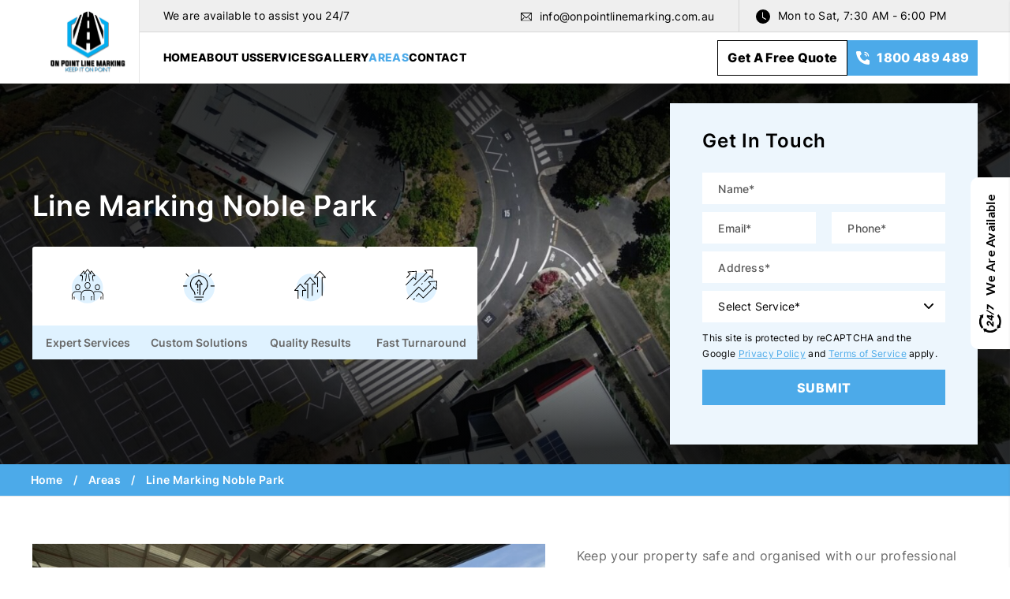

--- FILE ---
content_type: text/html; charset=UTF-8
request_url: https://onpointlinemarking.com.au/line-marking-noble-park/
body_size: 33336
content:
<!DOCTYPE HTML>
<html lang="en-AU">
<head><meta charset="UTF-8"><script>if(navigator.userAgent.match(/MSIE|Internet Explorer/i)||navigator.userAgent.match(/Trident\/7\..*?rv:11/i)){var href=document.location.href;if(!href.match(/[?&]nowprocket/)){if(href.indexOf("?")==-1){if(href.indexOf("#")==-1){document.location.href=href+"?nowprocket=1"}else{document.location.href=href.replace("#","?nowprocket=1#")}}else{if(href.indexOf("#")==-1){document.location.href=href+"&nowprocket=1"}else{document.location.href=href.replace("#","&nowprocket=1#")}}}}</script><script>(()=>{class RocketLazyLoadScripts{constructor(){this.v="1.2.6",this.triggerEvents=["keydown","mousedown","mousemove","touchmove","touchstart","touchend","wheel"],this.userEventHandler=this.t.bind(this),this.touchStartHandler=this.i.bind(this),this.touchMoveHandler=this.o.bind(this),this.touchEndHandler=this.h.bind(this),this.clickHandler=this.u.bind(this),this.interceptedClicks=[],this.interceptedClickListeners=[],this.l(this),window.addEventListener("pageshow",(t=>{this.persisted=t.persisted,this.everythingLoaded&&this.m()})),this.CSPIssue=sessionStorage.getItem("rocketCSPIssue"),document.addEventListener("securitypolicyviolation",(t=>{this.CSPIssue||"script-src-elem"!==t.violatedDirective||"data"!==t.blockedURI||(this.CSPIssue=!0,sessionStorage.setItem("rocketCSPIssue",!0))})),document.addEventListener("DOMContentLoaded",(()=>{this.k()})),this.delayedScripts={normal:[],async:[],defer:[]},this.trash=[],this.allJQueries=[]}p(t){document.hidden?t.t():(this.triggerEvents.forEach((e=>window.addEventListener(e,t.userEventHandler,{passive:!0}))),window.addEventListener("touchstart",t.touchStartHandler,{passive:!0}),window.addEventListener("mousedown",t.touchStartHandler),document.addEventListener("visibilitychange",t.userEventHandler))}_(){this.triggerEvents.forEach((t=>window.removeEventListener(t,this.userEventHandler,{passive:!0}))),document.removeEventListener("visibilitychange",this.userEventHandler)}i(t){"HTML"!==t.target.tagName&&(window.addEventListener("touchend",this.touchEndHandler),window.addEventListener("mouseup",this.touchEndHandler),window.addEventListener("touchmove",this.touchMoveHandler,{passive:!0}),window.addEventListener("mousemove",this.touchMoveHandler),t.target.addEventListener("click",this.clickHandler),this.L(t.target,!0),this.S(t.target,"onclick","rocket-onclick"),this.C())}o(t){window.removeEventListener("touchend",this.touchEndHandler),window.removeEventListener("mouseup",this.touchEndHandler),window.removeEventListener("touchmove",this.touchMoveHandler,{passive:!0}),window.removeEventListener("mousemove",this.touchMoveHandler),t.target.removeEventListener("click",this.clickHandler),this.L(t.target,!1),this.S(t.target,"rocket-onclick","onclick"),this.M()}h(){window.removeEventListener("touchend",this.touchEndHandler),window.removeEventListener("mouseup",this.touchEndHandler),window.removeEventListener("touchmove",this.touchMoveHandler,{passive:!0}),window.removeEventListener("mousemove",this.touchMoveHandler)}u(t){t.target.removeEventListener("click",this.clickHandler),this.L(t.target,!1),this.S(t.target,"rocket-onclick","onclick"),this.interceptedClicks.push(t),t.preventDefault(),t.stopPropagation(),t.stopImmediatePropagation(),this.M()}O(){window.removeEventListener("touchstart",this.touchStartHandler,{passive:!0}),window.removeEventListener("mousedown",this.touchStartHandler),this.interceptedClicks.forEach((t=>{t.target.dispatchEvent(new MouseEvent("click",{view:t.view,bubbles:!0,cancelable:!0}))}))}l(t){EventTarget.prototype.addEventListenerWPRocketBase=EventTarget.prototype.addEventListener,EventTarget.prototype.addEventListener=function(e,i,o){"click"!==e||t.windowLoaded||i===t.clickHandler||t.interceptedClickListeners.push({target:this,func:i,options:o}),(this||window).addEventListenerWPRocketBase(e,i,o)}}L(t,e){this.interceptedClickListeners.forEach((i=>{i.target===t&&(e?t.removeEventListener("click",i.func,i.options):t.addEventListener("click",i.func,i.options))})),t.parentNode!==document.documentElement&&this.L(t.parentNode,e)}D(){return new Promise((t=>{this.P?this.M=t:t()}))}C(){this.P=!0}M(){this.P=!1}S(t,e,i){t.hasAttribute&&t.hasAttribute(e)&&(event.target.setAttribute(i,event.target.getAttribute(e)),event.target.removeAttribute(e))}t(){this._(this),"loading"===document.readyState?document.addEventListener("DOMContentLoaded",this.R.bind(this)):this.R()}k(){let t=[];document.querySelectorAll("script[type=rocketlazyloadscript][data-rocket-src]").forEach((e=>{let i=e.getAttribute("data-rocket-src");if(i&&!i.startsWith("data:")){0===i.indexOf("//")&&(i=location.protocol+i);try{const o=new URL(i).origin;o!==location.origin&&t.push({src:o,crossOrigin:e.crossOrigin||"module"===e.getAttribute("data-rocket-type")})}catch(t){}}})),t=[...new Map(t.map((t=>[JSON.stringify(t),t]))).values()],this.T(t,"preconnect")}async R(){this.lastBreath=Date.now(),this.j(this),this.F(this),this.I(),this.W(),this.q(),await this.A(this.delayedScripts.normal),await this.A(this.delayedScripts.defer),await this.A(this.delayedScripts.async);try{await this.U(),await this.H(this),await this.J()}catch(t){console.error(t)}window.dispatchEvent(new Event("rocket-allScriptsLoaded")),this.everythingLoaded=!0,this.D().then((()=>{this.O()})),this.N()}W(){document.querySelectorAll("script[type=rocketlazyloadscript]").forEach((t=>{t.hasAttribute("data-rocket-src")?t.hasAttribute("async")&&!1!==t.async?this.delayedScripts.async.push(t):t.hasAttribute("defer")&&!1!==t.defer||"module"===t.getAttribute("data-rocket-type")?this.delayedScripts.defer.push(t):this.delayedScripts.normal.push(t):this.delayedScripts.normal.push(t)}))}async B(t){if(await this.G(),!0!==t.noModule||!("noModule"in HTMLScriptElement.prototype))return new Promise((e=>{let i;function o(){(i||t).setAttribute("data-rocket-status","executed"),e()}try{if(navigator.userAgent.indexOf("Firefox/")>0||""===navigator.vendor||this.CSPIssue)i=document.createElement("script"),[...t.attributes].forEach((t=>{let e=t.nodeName;"type"!==e&&("data-rocket-type"===e&&(e="type"),"data-rocket-src"===e&&(e="src"),i.setAttribute(e,t.nodeValue))})),t.text&&(i.text=t.text),i.hasAttribute("src")?(i.addEventListener("load",o),i.addEventListener("error",(function(){i.setAttribute("data-rocket-status","failed-network"),e()})),setTimeout((()=>{i.isConnected||e()}),1)):(i.text=t.text,o()),t.parentNode.replaceChild(i,t);else{const i=t.getAttribute("data-rocket-type"),s=t.getAttribute("data-rocket-src");i?(t.type=i,t.removeAttribute("data-rocket-type")):t.removeAttribute("type"),t.addEventListener("load",o),t.addEventListener("error",(i=>{this.CSPIssue&&i.target.src.startsWith("data:")?(console.log("WPRocket: data-uri blocked by CSP -> fallback"),t.removeAttribute("src"),this.B(t).then(e)):(t.setAttribute("data-rocket-status","failed-network"),e())})),s?(t.removeAttribute("data-rocket-src"),t.src=s):t.src="data:text/javascript;base64,"+window.btoa(unescape(encodeURIComponent(t.text)))}}catch(i){t.setAttribute("data-rocket-status","failed-transform"),e()}}));t.setAttribute("data-rocket-status","skipped")}async A(t){const e=t.shift();return e&&e.isConnected?(await this.B(e),this.A(t)):Promise.resolve()}q(){this.T([...this.delayedScripts.normal,...this.delayedScripts.defer,...this.delayedScripts.async],"preload")}T(t,e){var i=document.createDocumentFragment();t.forEach((t=>{const o=t.getAttribute&&t.getAttribute("data-rocket-src")||t.src;if(o&&!o.startsWith("data:")){const s=document.createElement("link");s.href=o,s.rel=e,"preconnect"!==e&&(s.as="script"),t.getAttribute&&"module"===t.getAttribute("data-rocket-type")&&(s.crossOrigin=!0),t.crossOrigin&&(s.crossOrigin=t.crossOrigin),t.integrity&&(s.integrity=t.integrity),i.appendChild(s),this.trash.push(s)}})),document.head.appendChild(i)}j(t){let e={};function i(i,o){return e[o].eventsToRewrite.indexOf(i)>=0&&!t.everythingLoaded?"rocket-"+i:i}function o(t,o){!function(t){e[t]||(e[t]={originalFunctions:{add:t.addEventListener,remove:t.removeEventListener},eventsToRewrite:[]},t.addEventListener=function(){arguments[0]=i(arguments[0],t),e[t].originalFunctions.add.apply(t,arguments)},t.removeEventListener=function(){arguments[0]=i(arguments[0],t),e[t].originalFunctions.remove.apply(t,arguments)})}(t),e[t].eventsToRewrite.push(o)}function s(e,i){let o=e[i];e[i]=null,Object.defineProperty(e,i,{get:()=>o||function(){},set(s){t.everythingLoaded?o=s:e["rocket"+i]=o=s}})}o(document,"DOMContentLoaded"),o(window,"DOMContentLoaded"),o(window,"load"),o(window,"pageshow"),o(document,"readystatechange"),s(document,"onreadystatechange"),s(window,"onload"),s(window,"onpageshow");try{Object.defineProperty(document,"readyState",{get:()=>t.rocketReadyState,set(e){t.rocketReadyState=e},configurable:!0}),document.readyState="loading"}catch(t){console.log("WPRocket DJE readyState conflict, bypassing")}}F(t){let e;function i(e){return t.everythingLoaded?e:e.split(" ").map((t=>"load"===t||0===t.indexOf("load.")?"rocket-jquery-load":t)).join(" ")}function o(o){function s(t){const e=o.fn[t];o.fn[t]=o.fn.init.prototype[t]=function(){return this[0]===window&&("string"==typeof arguments[0]||arguments[0]instanceof String?arguments[0]=i(arguments[0]):"object"==typeof arguments[0]&&Object.keys(arguments[0]).forEach((t=>{const e=arguments[0][t];delete arguments[0][t],arguments[0][i(t)]=e}))),e.apply(this,arguments),this}}o&&o.fn&&!t.allJQueries.includes(o)&&(o.fn.ready=o.fn.init.prototype.ready=function(e){return t.domReadyFired?e.bind(document)(o):document.addEventListener("rocket-DOMContentLoaded",(()=>e.bind(document)(o))),o([])},s("on"),s("one"),t.allJQueries.push(o)),e=o}o(window.jQuery),Object.defineProperty(window,"jQuery",{get:()=>e,set(t){o(t)}})}async H(t){const e=document.querySelector("script[data-webpack]");e&&(await async function(){return new Promise((t=>{e.addEventListener("load",t),e.addEventListener("error",t)}))}(),await t.K(),await t.H(t))}async U(){this.domReadyFired=!0;try{document.readyState="interactive"}catch(t){}await this.G(),document.dispatchEvent(new Event("rocket-readystatechange")),await this.G(),document.rocketonreadystatechange&&document.rocketonreadystatechange(),await this.G(),document.dispatchEvent(new Event("rocket-DOMContentLoaded")),await this.G(),window.dispatchEvent(new Event("rocket-DOMContentLoaded"))}async J(){try{document.readyState="complete"}catch(t){}await this.G(),document.dispatchEvent(new Event("rocket-readystatechange")),await this.G(),document.rocketonreadystatechange&&document.rocketonreadystatechange(),await this.G(),window.dispatchEvent(new Event("rocket-load")),await this.G(),window.rocketonload&&window.rocketonload(),await this.G(),this.allJQueries.forEach((t=>t(window).trigger("rocket-jquery-load"))),await this.G();const t=new Event("rocket-pageshow");t.persisted=this.persisted,window.dispatchEvent(t),await this.G(),window.rocketonpageshow&&window.rocketonpageshow({persisted:this.persisted}),this.windowLoaded=!0}m(){document.onreadystatechange&&document.onreadystatechange(),window.onload&&window.onload(),window.onpageshow&&window.onpageshow({persisted:this.persisted})}I(){const t=new Map;document.write=document.writeln=function(e){const i=document.currentScript;i||console.error("WPRocket unable to document.write this: "+e);const o=document.createRange(),s=i.parentElement;let n=t.get(i);void 0===n&&(n=i.nextSibling,t.set(i,n));const c=document.createDocumentFragment();o.setStart(c,0),c.appendChild(o.createContextualFragment(e)),s.insertBefore(c,n)}}async G(){Date.now()-this.lastBreath>45&&(await this.K(),this.lastBreath=Date.now())}async K(){return document.hidden?new Promise((t=>setTimeout(t))):new Promise((t=>requestAnimationFrame(t)))}N(){this.trash.forEach((t=>t.remove()))}static run(){const t=new RocketLazyLoadScripts;t.p(t)}}RocketLazyLoadScripts.run()})();</script>
    
    <meta name="viewport" content="width=device-width, user-scalable=no, initial-scale=1.0, maximum-scale=1.0, minimum-scale=1.0">
    <meta http-equiv="X-UA-Compatible" content="ie=edge">
    <link rel="icon" href="https://onpointlinemarking.com.au/wp-content/themes/onpointlinemarking/assets/images/favicon.png" type="image/x-icon">
    <script type="rocketlazyloadscript" data-rocket-type='text/javascript'>
               var templateUrl = "https:\/\/onpointlinemarking.com.au\/wp-content\/themes\/onpointlinemarking";
     </script><meta name='robots' content='index, follow, max-image-preview:large, max-snippet:-1, max-video-preview:-1' />
	<style>img:is([sizes="auto" i], [sizes^="auto," i]) { contain-intrinsic-size: 3000px 1500px }</style>
	
	<!-- This site is optimized with the Yoast SEO plugin v23.5 - https://yoast.com/wordpress/plugins/seo/ -->
	<title>Line Marking Noble Park Services | On Point Line Marking</title>
	<meta name="description" content="For premium line marking in Noble Park, trust On Point Line Marking. Expert car park line marking Noble Park and more for clarity and safety. Get a free quote today." />
	<link rel="canonical" href="https://onpointlinemarking.com.au/line-marking-noble-park/" />
	<meta property="og:locale" content="en_US" />
	<meta property="og:type" content="article" />
	<meta property="og:title" content="Line Marking Noble Park Services | On Point Line Marking" />
	<meta property="og:description" content="For premium line marking in Noble Park, trust On Point Line Marking. Expert car park line marking Noble Park and more for clarity and safety. Get a free quote today." />
	<meta property="og:url" content="https://onpointlinemarking.com.au/line-marking-noble-park/" />
	<meta property="og:site_name" content="On Point Line Marking" />
	<meta property="article:modified_time" content="2025-08-04T05:52:12+00:00" />
	<meta name="twitter:card" content="summary_large_image" />
	<script type="application/ld+json" class="yoast-schema-graph">{"@context":"https://schema.org","@graph":[{"@type":"WebPage","@id":"https://onpointlinemarking.com.au/line-marking-noble-park/","url":"https://onpointlinemarking.com.au/line-marking-noble-park/","name":"Line Marking Noble Park Services | On Point Line Marking","isPartOf":{"@id":"https://onpointlinemarking.com.au/#website"},"datePublished":"2024-07-26T06:37:33+00:00","dateModified":"2025-08-04T05:52:12+00:00","description":"For premium line marking in Noble Park, trust On Point Line Marking. Expert car park line marking Noble Park and more for clarity and safety. Get a free quote today.","breadcrumb":{"@id":"https://onpointlinemarking.com.au/line-marking-noble-park/#breadcrumb"},"inLanguage":"en-AU","potentialAction":[{"@type":"ReadAction","target":["https://onpointlinemarking.com.au/line-marking-noble-park/"]}]},{"@type":"BreadcrumbList","@id":"https://onpointlinemarking.com.au/line-marking-noble-park/#breadcrumb","itemListElement":[{"@type":"ListItem","position":1,"name":"Home","item":"https://onpointlinemarking.com.au/"},{"@type":"ListItem","position":2,"name":"Areas","item":"https://onpointlinemarking.com.au/areas/"},{"@type":"ListItem","position":3,"name":"Line Marking Noble Park"}]},{"@type":"WebSite","@id":"https://onpointlinemarking.com.au/#website","url":"https://onpointlinemarking.com.au/","name":"On Point Line Marking","description":"","potentialAction":[{"@type":"SearchAction","target":{"@type":"EntryPoint","urlTemplate":"https://onpointlinemarking.com.au/?s={search_term_string}"},"query-input":{"@type":"PropertyValueSpecification","valueRequired":true,"valueName":"search_term_string"}}],"inLanguage":"en-AU"}]}</script>
	<!-- / Yoast SEO plugin. -->



<link rel="alternate" type="application/rss+xml" title="On Point Line Marking &raquo; Feed" href="https://onpointlinemarking.com.au/feed/" />
<link rel="alternate" type="application/rss+xml" title="On Point Line Marking &raquo; Comments Feed" href="https://onpointlinemarking.com.au/comments/feed/" />
<link rel='stylesheet' id='sbi_styles-css' href='https://onpointlinemarking.com.au/wp-content/plugins/instagram-feed/css/sbi-styles.min.css?ver=6.5.1' type='text/css' media='all' />
<style id='wp-emoji-styles-inline-css' type='text/css'>

	img.wp-smiley, img.emoji {
		display: inline !important;
		border: none !important;
		box-shadow: none !important;
		height: 1em !important;
		width: 1em !important;
		margin: 0 0.07em !important;
		vertical-align: -0.1em !important;
		background: none !important;
		padding: 0 !important;
	}
</style>
<link rel='stylesheet' id='wp-block-library-css' href='https://onpointlinemarking.com.au/wp-includes/css/dist/block-library/style.min.css?ver=6.8.3' type='text/css' media='all' />
<style id='classic-theme-styles-inline-css' type='text/css'>
/*! This file is auto-generated */
.wp-block-button__link{color:#fff;background-color:#32373c;border-radius:9999px;box-shadow:none;text-decoration:none;padding:calc(.667em + 2px) calc(1.333em + 2px);font-size:1.125em}.wp-block-file__button{background:#32373c;color:#fff;text-decoration:none}
</style>
<style id='global-styles-inline-css' type='text/css'>
:root{--wp--preset--aspect-ratio--square: 1;--wp--preset--aspect-ratio--4-3: 4/3;--wp--preset--aspect-ratio--3-4: 3/4;--wp--preset--aspect-ratio--3-2: 3/2;--wp--preset--aspect-ratio--2-3: 2/3;--wp--preset--aspect-ratio--16-9: 16/9;--wp--preset--aspect-ratio--9-16: 9/16;--wp--preset--color--black: #000000;--wp--preset--color--cyan-bluish-gray: #abb8c3;--wp--preset--color--white: #ffffff;--wp--preset--color--pale-pink: #f78da7;--wp--preset--color--vivid-red: #cf2e2e;--wp--preset--color--luminous-vivid-orange: #ff6900;--wp--preset--color--luminous-vivid-amber: #fcb900;--wp--preset--color--light-green-cyan: #7bdcb5;--wp--preset--color--vivid-green-cyan: #00d084;--wp--preset--color--pale-cyan-blue: #8ed1fc;--wp--preset--color--vivid-cyan-blue: #0693e3;--wp--preset--color--vivid-purple: #9b51e0;--wp--preset--gradient--vivid-cyan-blue-to-vivid-purple: linear-gradient(135deg,rgba(6,147,227,1) 0%,rgb(155,81,224) 100%);--wp--preset--gradient--light-green-cyan-to-vivid-green-cyan: linear-gradient(135deg,rgb(122,220,180) 0%,rgb(0,208,130) 100%);--wp--preset--gradient--luminous-vivid-amber-to-luminous-vivid-orange: linear-gradient(135deg,rgba(252,185,0,1) 0%,rgba(255,105,0,1) 100%);--wp--preset--gradient--luminous-vivid-orange-to-vivid-red: linear-gradient(135deg,rgba(255,105,0,1) 0%,rgb(207,46,46) 100%);--wp--preset--gradient--very-light-gray-to-cyan-bluish-gray: linear-gradient(135deg,rgb(238,238,238) 0%,rgb(169,184,195) 100%);--wp--preset--gradient--cool-to-warm-spectrum: linear-gradient(135deg,rgb(74,234,220) 0%,rgb(151,120,209) 20%,rgb(207,42,186) 40%,rgb(238,44,130) 60%,rgb(251,105,98) 80%,rgb(254,248,76) 100%);--wp--preset--gradient--blush-light-purple: linear-gradient(135deg,rgb(255,206,236) 0%,rgb(152,150,240) 100%);--wp--preset--gradient--blush-bordeaux: linear-gradient(135deg,rgb(254,205,165) 0%,rgb(254,45,45) 50%,rgb(107,0,62) 100%);--wp--preset--gradient--luminous-dusk: linear-gradient(135deg,rgb(255,203,112) 0%,rgb(199,81,192) 50%,rgb(65,88,208) 100%);--wp--preset--gradient--pale-ocean: linear-gradient(135deg,rgb(255,245,203) 0%,rgb(182,227,212) 50%,rgb(51,167,181) 100%);--wp--preset--gradient--electric-grass: linear-gradient(135deg,rgb(202,248,128) 0%,rgb(113,206,126) 100%);--wp--preset--gradient--midnight: linear-gradient(135deg,rgb(2,3,129) 0%,rgb(40,116,252) 100%);--wp--preset--font-size--small: 13px;--wp--preset--font-size--medium: 20px;--wp--preset--font-size--large: 36px;--wp--preset--font-size--x-large: 42px;--wp--preset--spacing--20: 0.44rem;--wp--preset--spacing--30: 0.67rem;--wp--preset--spacing--40: 1rem;--wp--preset--spacing--50: 1.5rem;--wp--preset--spacing--60: 2.25rem;--wp--preset--spacing--70: 3.38rem;--wp--preset--spacing--80: 5.06rem;--wp--preset--shadow--natural: 6px 6px 9px rgba(0, 0, 0, 0.2);--wp--preset--shadow--deep: 12px 12px 50px rgba(0, 0, 0, 0.4);--wp--preset--shadow--sharp: 6px 6px 0px rgba(0, 0, 0, 0.2);--wp--preset--shadow--outlined: 6px 6px 0px -3px rgba(255, 255, 255, 1), 6px 6px rgba(0, 0, 0, 1);--wp--preset--shadow--crisp: 6px 6px 0px rgba(0, 0, 0, 1);}:where(.is-layout-flex){gap: 0.5em;}:where(.is-layout-grid){gap: 0.5em;}body .is-layout-flex{display: flex;}.is-layout-flex{flex-wrap: wrap;align-items: center;}.is-layout-flex > :is(*, div){margin: 0;}body .is-layout-grid{display: grid;}.is-layout-grid > :is(*, div){margin: 0;}:where(.wp-block-columns.is-layout-flex){gap: 2em;}:where(.wp-block-columns.is-layout-grid){gap: 2em;}:where(.wp-block-post-template.is-layout-flex){gap: 1.25em;}:where(.wp-block-post-template.is-layout-grid){gap: 1.25em;}.has-black-color{color: var(--wp--preset--color--black) !important;}.has-cyan-bluish-gray-color{color: var(--wp--preset--color--cyan-bluish-gray) !important;}.has-white-color{color: var(--wp--preset--color--white) !important;}.has-pale-pink-color{color: var(--wp--preset--color--pale-pink) !important;}.has-vivid-red-color{color: var(--wp--preset--color--vivid-red) !important;}.has-luminous-vivid-orange-color{color: var(--wp--preset--color--luminous-vivid-orange) !important;}.has-luminous-vivid-amber-color{color: var(--wp--preset--color--luminous-vivid-amber) !important;}.has-light-green-cyan-color{color: var(--wp--preset--color--light-green-cyan) !important;}.has-vivid-green-cyan-color{color: var(--wp--preset--color--vivid-green-cyan) !important;}.has-pale-cyan-blue-color{color: var(--wp--preset--color--pale-cyan-blue) !important;}.has-vivid-cyan-blue-color{color: var(--wp--preset--color--vivid-cyan-blue) !important;}.has-vivid-purple-color{color: var(--wp--preset--color--vivid-purple) !important;}.has-black-background-color{background-color: var(--wp--preset--color--black) !important;}.has-cyan-bluish-gray-background-color{background-color: var(--wp--preset--color--cyan-bluish-gray) !important;}.has-white-background-color{background-color: var(--wp--preset--color--white) !important;}.has-pale-pink-background-color{background-color: var(--wp--preset--color--pale-pink) !important;}.has-vivid-red-background-color{background-color: var(--wp--preset--color--vivid-red) !important;}.has-luminous-vivid-orange-background-color{background-color: var(--wp--preset--color--luminous-vivid-orange) !important;}.has-luminous-vivid-amber-background-color{background-color: var(--wp--preset--color--luminous-vivid-amber) !important;}.has-light-green-cyan-background-color{background-color: var(--wp--preset--color--light-green-cyan) !important;}.has-vivid-green-cyan-background-color{background-color: var(--wp--preset--color--vivid-green-cyan) !important;}.has-pale-cyan-blue-background-color{background-color: var(--wp--preset--color--pale-cyan-blue) !important;}.has-vivid-cyan-blue-background-color{background-color: var(--wp--preset--color--vivid-cyan-blue) !important;}.has-vivid-purple-background-color{background-color: var(--wp--preset--color--vivid-purple) !important;}.has-black-border-color{border-color: var(--wp--preset--color--black) !important;}.has-cyan-bluish-gray-border-color{border-color: var(--wp--preset--color--cyan-bluish-gray) !important;}.has-white-border-color{border-color: var(--wp--preset--color--white) !important;}.has-pale-pink-border-color{border-color: var(--wp--preset--color--pale-pink) !important;}.has-vivid-red-border-color{border-color: var(--wp--preset--color--vivid-red) !important;}.has-luminous-vivid-orange-border-color{border-color: var(--wp--preset--color--luminous-vivid-orange) !important;}.has-luminous-vivid-amber-border-color{border-color: var(--wp--preset--color--luminous-vivid-amber) !important;}.has-light-green-cyan-border-color{border-color: var(--wp--preset--color--light-green-cyan) !important;}.has-vivid-green-cyan-border-color{border-color: var(--wp--preset--color--vivid-green-cyan) !important;}.has-pale-cyan-blue-border-color{border-color: var(--wp--preset--color--pale-cyan-blue) !important;}.has-vivid-cyan-blue-border-color{border-color: var(--wp--preset--color--vivid-cyan-blue) !important;}.has-vivid-purple-border-color{border-color: var(--wp--preset--color--vivid-purple) !important;}.has-vivid-cyan-blue-to-vivid-purple-gradient-background{background: var(--wp--preset--gradient--vivid-cyan-blue-to-vivid-purple) !important;}.has-light-green-cyan-to-vivid-green-cyan-gradient-background{background: var(--wp--preset--gradient--light-green-cyan-to-vivid-green-cyan) !important;}.has-luminous-vivid-amber-to-luminous-vivid-orange-gradient-background{background: var(--wp--preset--gradient--luminous-vivid-amber-to-luminous-vivid-orange) !important;}.has-luminous-vivid-orange-to-vivid-red-gradient-background{background: var(--wp--preset--gradient--luminous-vivid-orange-to-vivid-red) !important;}.has-very-light-gray-to-cyan-bluish-gray-gradient-background{background: var(--wp--preset--gradient--very-light-gray-to-cyan-bluish-gray) !important;}.has-cool-to-warm-spectrum-gradient-background{background: var(--wp--preset--gradient--cool-to-warm-spectrum) !important;}.has-blush-light-purple-gradient-background{background: var(--wp--preset--gradient--blush-light-purple) !important;}.has-blush-bordeaux-gradient-background{background: var(--wp--preset--gradient--blush-bordeaux) !important;}.has-luminous-dusk-gradient-background{background: var(--wp--preset--gradient--luminous-dusk) !important;}.has-pale-ocean-gradient-background{background: var(--wp--preset--gradient--pale-ocean) !important;}.has-electric-grass-gradient-background{background: var(--wp--preset--gradient--electric-grass) !important;}.has-midnight-gradient-background{background: var(--wp--preset--gradient--midnight) !important;}.has-small-font-size{font-size: var(--wp--preset--font-size--small) !important;}.has-medium-font-size{font-size: var(--wp--preset--font-size--medium) !important;}.has-large-font-size{font-size: var(--wp--preset--font-size--large) !important;}.has-x-large-font-size{font-size: var(--wp--preset--font-size--x-large) !important;}
:where(.wp-block-post-template.is-layout-flex){gap: 1.25em;}:where(.wp-block-post-template.is-layout-grid){gap: 1.25em;}
:where(.wp-block-columns.is-layout-flex){gap: 2em;}:where(.wp-block-columns.is-layout-grid){gap: 2em;}
:root :where(.wp-block-pullquote){font-size: 1.5em;line-height: 1.6;}
</style>
<link data-minify="1" rel='stylesheet' id='ss-style-css' href='https://onpointlinemarking.com.au/wp-content/cache/min/1/wp-content/plugins/suburb-search/assets/css/style.css?ver=1764225126' type='text/css' media='all' />
<link data-minify="1" rel='stylesheet' id='wonderplugin-gridgallery-engine-css-css' href='https://onpointlinemarking.com.au/wp-content/cache/min/1/wp-content/plugins/wonderplugin-gridgallery/engine/wonderplugingridgalleryengine.css?ver=1764225126' type='text/css' media='all' />
<link data-minify="1" rel='stylesheet' id='contact-form-7-css' href='https://onpointlinemarking.com.au/wp-content/cache/min/1/wp-content/plugins/contact-form-7/includes/css/styles.css?ver=1764225126' type='text/css' media='all' />
<link rel='stylesheet' id='wpcf7-redirect-script-frontend-css' href='https://onpointlinemarking.com.au/wp-content/plugins/wpcf7-redirect/build/css/wpcf7-redirect-frontend.min.css?ver=1.1' type='text/css' media='all' />
<link data-minify="1" rel='stylesheet' id='brb-public-main-css-css' href='https://onpointlinemarking.com.au/wp-content/cache/min/1/wp-content/plugins/business-reviews-bundle/assets/css/public-main.css?ver=1764225126' type='text/css' media='all' />
<link data-minify="1" rel='stylesheet' id='onpointlinemarking-smk-accordion-css' href='https://onpointlinemarking.com.au/wp-content/cache/min/1/wp-content/themes/onpointlinemarking/assets/css/smk-accordion.css?ver=1764225126' type='text/css' media='all' />
<link data-minify="1" rel='stylesheet' id='onpointlinemarking-font-awesome.min-css' href='https://onpointlinemarking.com.au/wp-content/cache/min/1/wp-content/themes/onpointlinemarking/assets/css/font-awesome.min.css?ver=1764225126' type='text/css' media='all' />
<link rel='stylesheet' id='onpointlinemarking-slick-theme.min-css' href='https://onpointlinemarking.com.au/wp-content/themes/onpointlinemarking/assets/css/slick-theme.min.css?ver=1.0' type='text/css' media='all' />
<link rel='stylesheet' id='onpointlinemarking-slick.min-css' href='https://onpointlinemarking.com.au/wp-content/themes/onpointlinemarking/assets/css/slick.min.css?ver=1.0' type='text/css' media='all' />
<link rel='stylesheet' id='onpointlinemarking-jquery.fancybox.min-css' href='https://onpointlinemarking.com.au/wp-content/themes/onpointlinemarking/assets/css/jquery.fancybox.min.css?ver=1.0' type='text/css' media='all' />
<link rel='stylesheet' id='onpointlinemarking-header-css' href='https://onpointlinemarking.com.au/wp-content/themes/onpointlinemarking/assets/css/header.css?ver=1.0' type='text/css' media='all' />
<link data-minify="1" rel='stylesheet' id='onpointlinemarking-style-css' href='https://onpointlinemarking.com.au/wp-content/cache/min/1/wp-content/themes/onpointlinemarking/assets/css/style.css?ver=1764225126' type='text/css' media='all' />
<link data-minify="1" rel='stylesheet' id='onpointlinemarking-custom-sidebar-css' href='https://onpointlinemarking.com.au/wp-content/cache/min/1/wp-content/themes/onpointlinemarking/assets/css/custom-sidebar.css?ver=1764225759' type='text/css' media='all' />
<link data-minify="1" rel='stylesheet' id='onpointlinemarking-home-css' href='https://onpointlinemarking.com.au/wp-content/cache/min/1/wp-content/themes/onpointlinemarking/assets/css/home.css?ver=1764225126' type='text/css' media='all' />
<link rel='stylesheet' id='jquery-ui-smoothness-css' href='https://onpointlinemarking.com.au/wp-content/plugins/contact-form-7/includes/js/jquery-ui/themes/smoothness/jquery-ui.min.css?ver=1.12.1' type='text/css' media='screen' />
<script type="rocketlazyloadscript" data-rocket-type="text/javascript" data-rocket-src="https://onpointlinemarking.com.au/wp-includes/js/jquery/jquery.min.js?ver=3.7.1" id="jquery-core-js" data-rocket-defer defer></script>
<script type="rocketlazyloadscript" data-rocket-type="text/javascript" data-rocket-src="https://onpointlinemarking.com.au/wp-includes/js/jquery/jquery-migrate.min.js?ver=3.4.1" id="jquery-migrate-js" data-rocket-defer defer></script>
<script type="rocketlazyloadscript" data-rocket-type="text/javascript" data-rocket-src="https://onpointlinemarking.com.au/wp-includes/js/jquery/ui/core.min.js?ver=1.13.3" id="jquery-ui-core-js" data-rocket-defer defer></script>
<script type="rocketlazyloadscript" data-rocket-type="text/javascript" data-rocket-src="https://onpointlinemarking.com.au/wp-includes/js/jquery/ui/menu.min.js?ver=1.13.3" id="jquery-ui-menu-js" data-rocket-defer defer></script>
<script type="rocketlazyloadscript" data-rocket-type="text/javascript" data-rocket-src="https://onpointlinemarking.com.au/wp-includes/js/dist/dom-ready.min.js?ver=f77871ff7694fffea381" id="wp-dom-ready-js" data-rocket-defer defer></script>
<script type="rocketlazyloadscript" data-rocket-type="text/javascript" data-rocket-src="https://onpointlinemarking.com.au/wp-includes/js/dist/hooks.min.js?ver=4d63a3d491d11ffd8ac6" id="wp-hooks-js"></script>
<script type="rocketlazyloadscript" data-rocket-type="text/javascript" data-rocket-src="https://onpointlinemarking.com.au/wp-includes/js/dist/i18n.min.js?ver=5e580eb46a90c2b997e6" id="wp-i18n-js"></script>
<script type="rocketlazyloadscript" data-rocket-type="text/javascript" id="wp-i18n-js-after">
/* <![CDATA[ */
wp.i18n.setLocaleData( { 'text direction\u0004ltr': [ 'ltr' ] } );
/* ]]> */
</script>
<script type="rocketlazyloadscript" data-rocket-type="text/javascript" id="wp-a11y-js-translations">
/* <![CDATA[ */
( function( domain, translations ) {
	var localeData = translations.locale_data[ domain ] || translations.locale_data.messages;
	localeData[""].domain = domain;
	wp.i18n.setLocaleData( localeData, domain );
} )( "default", {"translation-revision-date":"2024-04-09 22:54:22+0000","generator":"GlotPress\/4.0.1","domain":"messages","locale_data":{"messages":{"":{"domain":"messages","plural-forms":"nplurals=2; plural=n != 1;","lang":"en_AU"},"Notifications":["Notifications"]}},"comment":{"reference":"wp-includes\/js\/dist\/a11y.js"}} );
/* ]]> */
</script>
<script type="rocketlazyloadscript" data-rocket-type="text/javascript" data-rocket-src="https://onpointlinemarking.com.au/wp-includes/js/dist/a11y.min.js?ver=3156534cc54473497e14" id="wp-a11y-js" data-rocket-defer defer></script>
<script type="rocketlazyloadscript" data-rocket-type="text/javascript" data-rocket-src="https://onpointlinemarking.com.au/wp-includes/js/jquery/ui/autocomplete.min.js?ver=1.13.3" id="jquery-ui-autocomplete-js" data-rocket-defer defer></script>
<script type="text/javascript" id="ss-script-js-extra">
/* <![CDATA[ */
var params_suburb_search = {"ajax_url":"https:\/\/onpointlinemarking.com.au\/wp-admin\/admin-ajax.php"};
/* ]]> */
</script>
<script type="rocketlazyloadscript" data-minify="1" data-rocket-type="text/javascript" data-rocket-src="https://onpointlinemarking.com.au/wp-content/cache/min/1/wp-content/plugins/suburb-search/assets/js/script.js?ver=1764225126" id="ss-script-js" data-rocket-defer defer></script>
<script type="rocketlazyloadscript" data-minify="1" data-rocket-type="text/javascript" data-rocket-src="https://onpointlinemarking.com.au/wp-content/cache/min/1/wp-content/plugins/wonderplugin-gridgallery/engine/wonderplugingridlightbox.js?ver=1764225126" id="wonderplugin-gridgallery-lightbox-script-js" data-rocket-defer defer></script>
<script type="rocketlazyloadscript" data-minify="1" data-rocket-type="text/javascript" data-rocket-src="https://onpointlinemarking.com.au/wp-content/cache/min/1/wp-content/plugins/wonderplugin-gridgallery/engine/wonderplugingridgallery.js?ver=1764225126" id="wonderplugin-gridgallery-script-js" data-rocket-defer defer></script>
<script type="text/javascript" id="brb-public-main-js-js-extra">
/* <![CDATA[ */
var brb_vars = {"ajaxurl":"https:\/\/onpointlinemarking.com.au\/wp-admin\/admin-ajax.php","gavatar":"https:\/\/onpointlinemarking.com.au\/wp-content\/plugins\/business-reviews-bundle\/assets\/img\/google_avatar.png"};
/* ]]> */
</script>
<script type="rocketlazyloadscript" data-minify="1" data-rocket-type="text/javascript" defer="defer" data-rocket-src="https://onpointlinemarking.com.au/wp-content/cache/min/1/wp-content/plugins/business-reviews-bundle/assets/js/public-main.js?ver=1764225126" id="brb-public-main-js-js"></script>
<link rel="https://api.w.org/" href="https://onpointlinemarking.com.au/wp-json/" /><link rel="alternate" title="JSON" type="application/json" href="https://onpointlinemarking.com.au/wp-json/wp/v2/pages/377" /><link rel="EditURI" type="application/rsd+xml" title="RSD" href="https://onpointlinemarking.com.au/xmlrpc.php?rsd" />
<link rel='shortlink' href='https://onpointlinemarking.com.au/?p=377' />
<link rel="alternate" title="oEmbed (JSON)" type="application/json+oembed" href="https://onpointlinemarking.com.au/wp-json/oembed/1.0/embed?url=https%3A%2F%2Fonpointlinemarking.com.au%2Fline-marking-noble-park%2F" />
<link rel="alternate" title="oEmbed (XML)" type="text/xml+oembed" href="https://onpointlinemarking.com.au/wp-json/oembed/1.0/embed?url=https%3A%2F%2Fonpointlinemarking.com.au%2Fline-marking-noble-park%2F&#038;format=xml" />
<script type="rocketlazyloadscript" data-rocket-type='text/javascript'>
                var pageTitle = "Line Marking Noble Park";
				var parentTitle = "Areas";
              </script>		<style type="text/css" id="wp-custom-css">
			.rplg-badge2 .rplg-badge2-close { display: block;
}		</style>
		<noscript><style id="rocket-lazyload-nojs-css">.rll-youtube-player, [data-lazy-src]{display:none !important;}</style></noscript>	 <meta name="msvalidate.01" content="9750059107946A38C6EE1C68F3F00008" />
     <meta name="google-site-verification" content="rnum8qFrK2toBXPtgK0flfB1mGrXEk3tD2lwdUza-1A" />
	<!-- Google Tag Manager -->
<script type="rocketlazyloadscript">(function(w,d,s,l,i){w[l]=w[l]||[];w[l].push({'gtm.start':
new Date().getTime(),event:'gtm.js'});var f=d.getElementsByTagName(s)[0],
j=d.createElement(s),dl=l!='dataLayer'?'&l='+l:'';j.async=true;j.src=
'https://www.googletagmanager.com/gtm.js?id='+i+dl;f.parentNode.insertBefore(j,f);
})(window,document,'script','dataLayer','GTM-M6JSRNBD');</script>
<!-- End Google Tag Manager -->
	<style id="rocket-lazyrender-inline-css">[data-wpr-lazyrender] {content-visibility: auto;}</style></head>
<body class="wp-singular page-template page-template-page-templates page-template-page-suburb page-template-page-templatespage-suburb-php page page-id-377 page-child parent-pageid-167 wp-theme-onpointlinemarking">
	<!-- Google Tag Manager (noscript) -->
<noscript><iframe src="https://www.googletagmanager.com/ns.html?id=GTM-M6JSRNBD"
height="0" width="0" style="display:none;visibility:hidden"></iframe></noscript>
<!-- End Google Tag Manager (noscript) -->
<body>

<header  class="mainheader">
   <a class="togglebtn"><span></span></a>
   <div  class="overlay"></div>
   <div  class="main-menu-wrap">
      <div  class="container">
         <div class="h_wrapper flex-container">
			            <div class="nav-logo">
                <a href="https://onpointlinemarking.com.au/">
                    <img src="data:image/svg+xml,%3Csvg%20xmlns='http://www.w3.org/2000/svg'%20viewBox='0%200%200%200'%3E%3C/svg%3E" class="header_logo" alt="Logo" decoding="async" data-lazy-src="https://onpointlinemarking.com.au/wp-content/uploads/2024/07/logo.svg" /><noscript><img src="https://onpointlinemarking.com.au/wp-content/uploads/2024/07/logo.svg" class="header_logo" alt="Logo" decoding="async" /></noscript>                </a>
            </div>
			            <div class="manu-wrap">
               <div class="manu_secoundary">
                                    <p>We are available to assist you 24/7</p>
                 
                <div class="manu-sec-right">
                                        <div class="header-mail">
                        <span class="icon-36">
                            <img src="data:image/svg+xml,%3Csvg%20xmlns='http://www.w3.org/2000/svg'%20viewBox='0%200%200%200'%3E%3C/svg%3E" alt="mail" data-lazy-src="https://onpointlinemarking.com.au/wp-content/themes/onpointlinemarking/assets/images/envelop-icon.svg"><noscript><img src="https://onpointlinemarking.com.au/wp-content/themes/onpointlinemarking/assets/images/envelop-icon.svg" alt="mail"></noscript>
                        </span>
                        <div class="cn-text">
                           <a href="mailto:info@onpointlinemarking.com.au">info@onpointlinemarking.com.au</a>
                        </div>
                    </div>
                                                            <div class="header-hours">
                        <span class="icon-36">
                            <img src="data:image/svg+xml,%3Csvg%20xmlns='http://www.w3.org/2000/svg'%20viewBox='0%200%200%200'%3E%3C/svg%3E" alt="time" data-lazy-src="https://onpointlinemarking.com.au/wp-content/themes/onpointlinemarking/assets/images/clock-icon.svg"><noscript><img src="https://onpointlinemarking.com.au/wp-content/themes/onpointlinemarking/assets/images/clock-icon.svg" alt="time"></noscript>
                        </span>                             
                        <p>Mon to Sat, 7:30 AM - 6:00 PM</p>
                    </div>
                                    </div>
               </div>
               <div class="manu_primary">
                  <div class="nav-menu-wrapper">
                    <ul id="menu-main-menu" class="main-menu"><li class="menu-item menu-item-type-custom menu-item-object-custom menu-item-home"><a href="https://onpointlinemarking.com.au/">Home</a></li>
</li>
<li class="menu-item menu-item-type-post_type menu-item-object-page"><a href="https://onpointlinemarking.com.au/about-us/">About Us</a></li>
</li>
<li class="services_menu haschild menu-item menu-item-type-post_type menu-item-object-page menu-item-has-children"><a href="https://onpointlinemarking.com.au/services/">Services</a><div class="submenu megamenu childmenu"><ul class="sublink 0"><li class="menu-item-hover menu-item menu-item-type-post_type menu-item-object-page service_child"><a href="https://onpointlinemarking.com.au/warehouse-line-marking/"><div class="img-wrap"></div>Warehouse Line Marking</a><div class="submenu menu_level2 childmenu cta_wrap"><div class="product_cta"><div class="list_cta_wrap"><img width="550" height="550" src="data:image/svg+xml,%3Csvg%20xmlns='http://www.w3.org/2000/svg'%20viewBox='0%200%20550%20550'%3E%3C/svg%3E" class="attachment-bgimg size-bgimg" alt="Welcome Img" decoding="async" fetchpriority="high" data-lazy-srcset="https://onpointlinemarking.com.au/wp-content/uploads/2024/07/welcome-img.jpg 550w, https://onpointlinemarking.com.au/wp-content/uploads/2024/07/welcome-img-150x150.jpg 150w, https://onpointlinemarking.com.au/wp-content/uploads/2024/07/welcome-img-300x300.jpg 300w" data-lazy-sizes="(max-width: 550px) 100vw, 550px" data-lazy-src="https://onpointlinemarking.com.au/wp-content/uploads/2024/07/welcome-img.jpg" /><noscript><img width="550" height="550" src="https://onpointlinemarking.com.au/wp-content/uploads/2024/07/welcome-img.jpg" class="attachment-bgimg size-bgimg" alt="Welcome Img" decoding="async" fetchpriority="high" srcset="https://onpointlinemarking.com.au/wp-content/uploads/2024/07/welcome-img.jpg 550w, https://onpointlinemarking.com.au/wp-content/uploads/2024/07/welcome-img-150x150.jpg 150w, https://onpointlinemarking.com.au/wp-content/uploads/2024/07/welcome-img-300x300.jpg 300w" sizes="(max-width: 550px) 100vw, 550px" /></noscript><div class="heading24">Not quite sure what you need &amp; would like some expert help?</div><div class="btnwrap"><a href="tel:1800 489 489" class="btn_theme"><img src="data:image/svg+xml,%3Csvg%20xmlns='http://www.w3.org/2000/svg'%20viewBox='0%200%2010%2010'%3E%3C/svg%3E" alt="phone" title="" width="10" height="10" data-lazy-src="https://onpointlinemarking.com.au/wp-content/themes/onpointlinemarking/assets/images/phone-icon.svg"><noscript><img src="https://onpointlinemarking.com.au/wp-content/themes/onpointlinemarking/assets/images/phone-icon.svg" alt="phone" title="" width="10" height="10"></noscript>1800 489 489</a><a data-fancybox href="#get_a_qoute" class="get_a_qoute_btn btn_theme fancybox ">Get A Quote</a><div class="get_a_quote_popup" style="display: none;"><div id="get_a_qoute" class="fancy-test-popup flex-container wrap justify-content-between reviewbx"><div  class="heading-36">Contact Us For A Free Measure &amp; Quote!</div>

<div  class="wpcf7 no-js" id="wpcf7-f5-o1" lang="en-US" dir="ltr">
<div class="screen-reader-response"><p role="status" aria-live="polite" aria-atomic="true"></p> <ul></ul></div>
<form action="/line-marking-noble-park/#wpcf7-f5-o1" method="post" class="wpcf7-form init" aria-label="Contact form" enctype="multipart/form-data" novalidate="novalidate" data-status="init">
<div style="display: none;">
<input type="hidden" name="_wpcf7" value="5" />
<input type="hidden" name="_wpcf7_version" value="5.9.8" />
<input type="hidden" name="_wpcf7_locale" value="en_US" />
<input type="hidden" name="_wpcf7_unit_tag" value="wpcf7-f5-o1" />
<input type="hidden" name="_wpcf7_container_post" value="0" />
<input type="hidden" name="_wpcf7_posted_data_hash" value="" />
<input type="hidden" name="_wpcf7_recaptcha_response" value="" />
</div>
<div class="wpcf7-response-output" aria-hidden="true"></div>
<div class="form-group">
<span class="wpcf7-form-control-wrap" data-name="your-name"><input size="40" maxlength="400" class="wpcf7-form-control wpcf7-text wpcf7-validates-as-required form-control name_field" aria-required="true" aria-invalid="false" placeholder="Name*" value="" type="text" name="your-name" /></span>
</div>
<div class="form-group width50">
<span class="wpcf7-form-control-wrap" data-name="your-email"><input size="40" maxlength="400" class="wpcf7-form-control wpcf7-email wpcf7-validates-as-required wpcf7-text wpcf7-validates-as-email form-control" aria-required="true" aria-invalid="false" placeholder="Email*" value="" type="email" name="your-email" /></span>
</div>
<div class="form-group width50">
<span class="wpcf7-form-control-wrap" data-name="your-phone"><input size="40" maxlength="12" minlength="8" class="wpcf7-form-control wpcf7-tel wpcf7-validates-as-required wpcf7-text wpcf7-validates-as-tel form-control number_field" aria-required="true" aria-invalid="false" placeholder="Phone*" value="" type="tel" name="your-phone" /></span>
</div>
<div class="form-group">
<span class="wpcf7-form-control-wrap" data-name="address"><input size="40" maxlength="400" class="wpcf7-form-control wpcf7-text wpcf7-validates-as-required form-control" aria-required="true" aria-invalid="false" placeholder="Address*" value="" type="text" name="address" /></span>
</div>
<div class="form-group width50">
<span class="wpcf7-form-control-wrap" data-name="suburb"><input size="40" maxlength="400" class="wpcf7-form-control wpcf7-text wpcf7-validates-as-required form-control" id="suburb" aria-required="true" aria-invalid="false" placeholder="Suburb*" value="" type="text" name="suburb" /></span>
</div>
<div class="form-group width50">
<span class="wpcf7-form-control-wrap" data-name="postcode"><input size="40" maxlength="400" class="wpcf7-form-control wpcf7-text form-control" aria-invalid="false" placeholder="Postcode" value="" type="text" name="postcode" /></span>
</div>
<div class="form-group">
<span class="wpcf7-form-control-wrap" data-name="services"><select class="wpcf7-form-control wpcf7-select wpcf7-validates-as-required form-control" id="service" aria-required="true" aria-invalid="false" name="services"><option value="">Select Service*</option><option value="Warehouse Line Marking">Warehouse Line Marking</option><option value="Car Park Line Marking">Car Park Line Marking</option><option value="Sports Line Marking">Sports Line Marking</option><option value="Truck Bay Line Marking">Truck Bay Line Marking</option><option value="Custom Paint Line Marking">Custom Paint Line Marking</option><option value="Car Park Furniture">Car Park Furniture</option><option value="School Line Marking">School Line Marking</option><option value="Parking Safety">Parking Safety</option><option value="Other">Other</option></select></span>

</div>
<div class="form-group">
<span class="wpcf7-form-control-wrap" data-name="message"><textarea cols="40" rows="10" maxlength="2000" class="wpcf7-form-control wpcf7-textarea form-control" aria-invalid="false" placeholder="Message" name="message"></textarea></span>
</div>
<div class="form-group">
Upload a File: <span class="wpcf7-form-control-wrap" data-name="file-533"><input size="40" class="wpcf7-form-control wpcf7-file" accept=".pdf,.jpeg,.png,.webp,.jpg" aria-invalid="false" type="file" name="file-533" /></span>

</div>
<div class="form-group width100">
<p class="form-bottom-text">This site is protected by reCAPTCHA and the Google  <a href="https://policies.google.com/privacy" target="_blank">Privacy Policy</a> and <a href="https://policies.google.com/terms" target="_blank">Terms of Service</a> apply. </p>
</div>
<div class="submitbtn">
<input class="wpcf7-form-control wpcf7-submit has-spinner" type="submit" value="Submit" /></div>
</form>
</div>

</div></div></div></div></div></div></li>
</li>
<li class="menu-item menu-item-type-post_type menu-item-object-page service_child"><a href="https://onpointlinemarking.com.au/car-park-line-marking/"><div class="img-wrap"></div>Car Park Line Marking</a><div class="submenu menu_level2 childmenu cta_wrap"><div class="product_cta"><div class="list_cta_wrap"><img width="550" height="550" src="data:image/svg+xml,%3Csvg%20xmlns='http://www.w3.org/2000/svg'%20viewBox='0%200%20550%20550'%3E%3C/svg%3E" class="attachment-bgimg size-bgimg" alt="Welcome Img" decoding="async" data-lazy-srcset="https://onpointlinemarking.com.au/wp-content/uploads/2024/07/welcome-img.jpg 550w, https://onpointlinemarking.com.au/wp-content/uploads/2024/07/welcome-img-150x150.jpg 150w, https://onpointlinemarking.com.au/wp-content/uploads/2024/07/welcome-img-300x300.jpg 300w" data-lazy-sizes="(max-width: 550px) 100vw, 550px" data-lazy-src="https://onpointlinemarking.com.au/wp-content/uploads/2024/07/welcome-img.jpg" /><noscript><img width="550" height="550" src="https://onpointlinemarking.com.au/wp-content/uploads/2024/07/welcome-img.jpg" class="attachment-bgimg size-bgimg" alt="Welcome Img" decoding="async" srcset="https://onpointlinemarking.com.au/wp-content/uploads/2024/07/welcome-img.jpg 550w, https://onpointlinemarking.com.au/wp-content/uploads/2024/07/welcome-img-150x150.jpg 150w, https://onpointlinemarking.com.au/wp-content/uploads/2024/07/welcome-img-300x300.jpg 300w" sizes="(max-width: 550px) 100vw, 550px" /></noscript><div class="heading24">Not quite sure what you need &amp; would like some expert help?</div><div class="btnwrap"><a href="tel:1800 489 489" class="btn_theme"><img src="data:image/svg+xml,%3Csvg%20xmlns='http://www.w3.org/2000/svg'%20viewBox='0%200%2010%2010'%3E%3C/svg%3E" alt="phone" title="" width="10" height="10" data-lazy-src="https://onpointlinemarking.com.au/wp-content/themes/onpointlinemarking/assets/images/phone-icon.svg"><noscript><img src="https://onpointlinemarking.com.au/wp-content/themes/onpointlinemarking/assets/images/phone-icon.svg" alt="phone" title="" width="10" height="10"></noscript>1800 489 489</a><a data-fancybox href="#get_a_qoute" class="get_a_qoute_btn btn_theme fancybox ">Get A Quote</a><div class="get_a_quote_popup" style="display: none;"><div id="get_a_qoute" class="fancy-test-popup flex-container wrap justify-content-between reviewbx"><div class="heading-36">Contact Us For A Free Measure &amp; Quote!</div>

<div class="wpcf7 no-js" id="wpcf7-f5-o1" lang="en-US" dir="ltr">
<div class="screen-reader-response"><p role="status" aria-live="polite" aria-atomic="true"></p> <ul></ul></div>
<form action="/line-marking-noble-park/#wpcf7-f5-o1" method="post" class="wpcf7-form init" aria-label="Contact form" enctype="multipart/form-data" novalidate="novalidate" data-status="init">
<div style="display: none;">
<input type="hidden" name="_wpcf7" value="5" />
<input type="hidden" name="_wpcf7_version" value="5.9.8" />
<input type="hidden" name="_wpcf7_locale" value="en_US" />
<input type="hidden" name="_wpcf7_unit_tag" value="wpcf7-f5-o1" />
<input type="hidden" name="_wpcf7_container_post" value="0" />
<input type="hidden" name="_wpcf7_posted_data_hash" value="" />
<input type="hidden" name="_wpcf7_recaptcha_response" value="" />
</div>
<div class="wpcf7-response-output" aria-hidden="true"></div>
<div class="form-group">
<span class="wpcf7-form-control-wrap" data-name="your-name"><input size="40" maxlength="400" class="wpcf7-form-control wpcf7-text wpcf7-validates-as-required form-control name_field" aria-required="true" aria-invalid="false" placeholder="Name*" value="" type="text" name="your-name" /></span>
</div>
<div class="form-group width50">
<span class="wpcf7-form-control-wrap" data-name="your-email"><input size="40" maxlength="400" class="wpcf7-form-control wpcf7-email wpcf7-validates-as-required wpcf7-text wpcf7-validates-as-email form-control" aria-required="true" aria-invalid="false" placeholder="Email*" value="" type="email" name="your-email" /></span>
</div>
<div class="form-group width50">
<span class="wpcf7-form-control-wrap" data-name="your-phone"><input size="40" maxlength="12" minlength="8" class="wpcf7-form-control wpcf7-tel wpcf7-validates-as-required wpcf7-text wpcf7-validates-as-tel form-control number_field" aria-required="true" aria-invalid="false" placeholder="Phone*" value="" type="tel" name="your-phone" /></span>
</div>
<div class="form-group">
<span class="wpcf7-form-control-wrap" data-name="address"><input size="40" maxlength="400" class="wpcf7-form-control wpcf7-text wpcf7-validates-as-required form-control" aria-required="true" aria-invalid="false" placeholder="Address*" value="" type="text" name="address" /></span>
</div>
<div class="form-group width50">
<span class="wpcf7-form-control-wrap" data-name="suburb"><input size="40" maxlength="400" class="wpcf7-form-control wpcf7-text wpcf7-validates-as-required form-control" id="suburb" aria-required="true" aria-invalid="false" placeholder="Suburb*" value="" type="text" name="suburb" /></span>
</div>
<div class="form-group width50">
<span class="wpcf7-form-control-wrap" data-name="postcode"><input size="40" maxlength="400" class="wpcf7-form-control wpcf7-text form-control" aria-invalid="false" placeholder="Postcode" value="" type="text" name="postcode" /></span>
</div>
<div class="form-group">
<span class="wpcf7-form-control-wrap" data-name="services"><select class="wpcf7-form-control wpcf7-select wpcf7-validates-as-required form-control" id="service" aria-required="true" aria-invalid="false" name="services"><option value="">Select Service*</option><option value="Warehouse Line Marking">Warehouse Line Marking</option><option value="Car Park Line Marking">Car Park Line Marking</option><option value="Sports Line Marking">Sports Line Marking</option><option value="Truck Bay Line Marking">Truck Bay Line Marking</option><option value="Custom Paint Line Marking">Custom Paint Line Marking</option><option value="Car Park Furniture">Car Park Furniture</option><option value="School Line Marking">School Line Marking</option><option value="Parking Safety">Parking Safety</option><option value="Other">Other</option></select></span>

</div>
<div class="form-group">
<span class="wpcf7-form-control-wrap" data-name="message"><textarea cols="40" rows="10" maxlength="2000" class="wpcf7-form-control wpcf7-textarea form-control" aria-invalid="false" placeholder="Message" name="message"></textarea></span>
</div>
<div class="form-group">
Upload a File: <span class="wpcf7-form-control-wrap" data-name="file-533"><input size="40" class="wpcf7-form-control wpcf7-file" accept=".pdf,.jpeg,.png,.webp,.jpg" aria-invalid="false" type="file" name="file-533" /></span>

</div>
<div class="form-group width100">
<p class="form-bottom-text">This site is protected by reCAPTCHA and the Google  <a href="https://policies.google.com/privacy" target="_blank">Privacy Policy</a> and <a href="https://policies.google.com/terms" target="_blank">Terms of Service</a> apply. </p>
</div>
<div class="submitbtn">
<input class="wpcf7-form-control wpcf7-submit has-spinner" type="submit" value="Submit" /></div>
</form>
</div>

</div></div></div></div></div></div></li>
</li>
<li class="menu-item menu-item-type-post_type menu-item-object-page service_child"><a href="https://onpointlinemarking.com.au/sports-line-marking/"><div class="img-wrap"></div>Sports Line Marking</a><div class="submenu menu_level2 childmenu cta_wrap"><div class="product_cta"><div class="list_cta_wrap"><img width="550" height="550" src="data:image/svg+xml,%3Csvg%20xmlns='http://www.w3.org/2000/svg'%20viewBox='0%200%20550%20550'%3E%3C/svg%3E" class="attachment-bgimg size-bgimg" alt="Welcome Img" decoding="async" data-lazy-srcset="https://onpointlinemarking.com.au/wp-content/uploads/2024/07/welcome-img.jpg 550w, https://onpointlinemarking.com.au/wp-content/uploads/2024/07/welcome-img-150x150.jpg 150w, https://onpointlinemarking.com.au/wp-content/uploads/2024/07/welcome-img-300x300.jpg 300w" data-lazy-sizes="(max-width: 550px) 100vw, 550px" data-lazy-src="https://onpointlinemarking.com.au/wp-content/uploads/2024/07/welcome-img.jpg" /><noscript><img width="550" height="550" src="https://onpointlinemarking.com.au/wp-content/uploads/2024/07/welcome-img.jpg" class="attachment-bgimg size-bgimg" alt="Welcome Img" decoding="async" srcset="https://onpointlinemarking.com.au/wp-content/uploads/2024/07/welcome-img.jpg 550w, https://onpointlinemarking.com.au/wp-content/uploads/2024/07/welcome-img-150x150.jpg 150w, https://onpointlinemarking.com.au/wp-content/uploads/2024/07/welcome-img-300x300.jpg 300w" sizes="(max-width: 550px) 100vw, 550px" /></noscript><div class="heading24">Not quite sure what you need &amp; would like some expert help?</div><div class="btnwrap"><a href="tel:1800 489 489" class="btn_theme"><img src="data:image/svg+xml,%3Csvg%20xmlns='http://www.w3.org/2000/svg'%20viewBox='0%200%2010%2010'%3E%3C/svg%3E" alt="phone" title="" width="10" height="10" data-lazy-src="https://onpointlinemarking.com.au/wp-content/themes/onpointlinemarking/assets/images/phone-icon.svg"><noscript><img src="https://onpointlinemarking.com.au/wp-content/themes/onpointlinemarking/assets/images/phone-icon.svg" alt="phone" title="" width="10" height="10"></noscript>1800 489 489</a><a data-fancybox href="#get_a_qoute" class="get_a_qoute_btn btn_theme fancybox ">Get A Quote</a><div class="get_a_quote_popup" style="display: none;"><div id="get_a_qoute" class="fancy-test-popup flex-container wrap justify-content-between reviewbx"><div class="heading-36">Contact Us For A Free Measure &amp; Quote!</div>

<div class="wpcf7 no-js" id="wpcf7-f5-o1" lang="en-US" dir="ltr">
<div class="screen-reader-response"><p role="status" aria-live="polite" aria-atomic="true"></p> <ul></ul></div>
<form action="/line-marking-noble-park/#wpcf7-f5-o1" method="post" class="wpcf7-form init" aria-label="Contact form" enctype="multipart/form-data" novalidate="novalidate" data-status="init">
<div style="display: none;">
<input type="hidden" name="_wpcf7" value="5" />
<input type="hidden" name="_wpcf7_version" value="5.9.8" />
<input type="hidden" name="_wpcf7_locale" value="en_US" />
<input type="hidden" name="_wpcf7_unit_tag" value="wpcf7-f5-o1" />
<input type="hidden" name="_wpcf7_container_post" value="0" />
<input type="hidden" name="_wpcf7_posted_data_hash" value="" />
<input type="hidden" name="_wpcf7_recaptcha_response" value="" />
</div>
<div class="wpcf7-response-output" aria-hidden="true"></div>
<div class="form-group">
<span class="wpcf7-form-control-wrap" data-name="your-name"><input size="40" maxlength="400" class="wpcf7-form-control wpcf7-text wpcf7-validates-as-required form-control name_field" aria-required="true" aria-invalid="false" placeholder="Name*" value="" type="text" name="your-name" /></span>
</div>
<div class="form-group width50">
<span class="wpcf7-form-control-wrap" data-name="your-email"><input size="40" maxlength="400" class="wpcf7-form-control wpcf7-email wpcf7-validates-as-required wpcf7-text wpcf7-validates-as-email form-control" aria-required="true" aria-invalid="false" placeholder="Email*" value="" type="email" name="your-email" /></span>
</div>
<div class="form-group width50">
<span class="wpcf7-form-control-wrap" data-name="your-phone"><input size="40" maxlength="12" minlength="8" class="wpcf7-form-control wpcf7-tel wpcf7-validates-as-required wpcf7-text wpcf7-validates-as-tel form-control number_field" aria-required="true" aria-invalid="false" placeholder="Phone*" value="" type="tel" name="your-phone" /></span>
</div>
<div class="form-group">
<span class="wpcf7-form-control-wrap" data-name="address"><input size="40" maxlength="400" class="wpcf7-form-control wpcf7-text wpcf7-validates-as-required form-control" aria-required="true" aria-invalid="false" placeholder="Address*" value="" type="text" name="address" /></span>
</div>
<div class="form-group width50">
<span class="wpcf7-form-control-wrap" data-name="suburb"><input size="40" maxlength="400" class="wpcf7-form-control wpcf7-text wpcf7-validates-as-required form-control" id="suburb" aria-required="true" aria-invalid="false" placeholder="Suburb*" value="" type="text" name="suburb" /></span>
</div>
<div class="form-group width50">
<span class="wpcf7-form-control-wrap" data-name="postcode"><input size="40" maxlength="400" class="wpcf7-form-control wpcf7-text form-control" aria-invalid="false" placeholder="Postcode" value="" type="text" name="postcode" /></span>
</div>
<div class="form-group">
<span class="wpcf7-form-control-wrap" data-name="services"><select class="wpcf7-form-control wpcf7-select wpcf7-validates-as-required form-control" id="service" aria-required="true" aria-invalid="false" name="services"><option value="">Select Service*</option><option value="Warehouse Line Marking">Warehouse Line Marking</option><option value="Car Park Line Marking">Car Park Line Marking</option><option value="Sports Line Marking">Sports Line Marking</option><option value="Truck Bay Line Marking">Truck Bay Line Marking</option><option value="Custom Paint Line Marking">Custom Paint Line Marking</option><option value="Car Park Furniture">Car Park Furniture</option><option value="School Line Marking">School Line Marking</option><option value="Parking Safety">Parking Safety</option><option value="Other">Other</option></select></span>

</div>
<div class="form-group">
<span class="wpcf7-form-control-wrap" data-name="message"><textarea cols="40" rows="10" maxlength="2000" class="wpcf7-form-control wpcf7-textarea form-control" aria-invalid="false" placeholder="Message" name="message"></textarea></span>
</div>
<div class="form-group">
Upload a File: <span class="wpcf7-form-control-wrap" data-name="file-533"><input size="40" class="wpcf7-form-control wpcf7-file" accept=".pdf,.jpeg,.png,.webp,.jpg" aria-invalid="false" type="file" name="file-533" /></span>

</div>
<div class="form-group width100">
<p class="form-bottom-text">This site is protected by reCAPTCHA and the Google  <a href="https://policies.google.com/privacy" target="_blank">Privacy Policy</a> and <a href="https://policies.google.com/terms" target="_blank">Terms of Service</a> apply. </p>
</div>
<div class="submitbtn">
<input class="wpcf7-form-control wpcf7-submit has-spinner" type="submit" value="Submit" /></div>
</form>
</div>

</div></div></div></div></div></div></li>
</li>
<li class="menu-item menu-item-type-post_type menu-item-object-page service_child"><a href="https://onpointlinemarking.com.au/truck-bay-line-marking/"><div class="img-wrap"></div>Truck Bay Line Marking</a><div class="submenu menu_level2 childmenu cta_wrap"><div class="product_cta"><div class="list_cta_wrap"><img width="550" height="550" src="data:image/svg+xml,%3Csvg%20xmlns='http://www.w3.org/2000/svg'%20viewBox='0%200%20550%20550'%3E%3C/svg%3E" class="attachment-bgimg size-bgimg" alt="Welcome Img" decoding="async" data-lazy-srcset="https://onpointlinemarking.com.au/wp-content/uploads/2024/07/welcome-img.jpg 550w, https://onpointlinemarking.com.au/wp-content/uploads/2024/07/welcome-img-150x150.jpg 150w, https://onpointlinemarking.com.au/wp-content/uploads/2024/07/welcome-img-300x300.jpg 300w" data-lazy-sizes="(max-width: 550px) 100vw, 550px" data-lazy-src="https://onpointlinemarking.com.au/wp-content/uploads/2024/07/welcome-img.jpg" /><noscript><img width="550" height="550" src="https://onpointlinemarking.com.au/wp-content/uploads/2024/07/welcome-img.jpg" class="attachment-bgimg size-bgimg" alt="Welcome Img" decoding="async" srcset="https://onpointlinemarking.com.au/wp-content/uploads/2024/07/welcome-img.jpg 550w, https://onpointlinemarking.com.au/wp-content/uploads/2024/07/welcome-img-150x150.jpg 150w, https://onpointlinemarking.com.au/wp-content/uploads/2024/07/welcome-img-300x300.jpg 300w" sizes="(max-width: 550px) 100vw, 550px" /></noscript><div class="heading24">Not quite sure what you need &amp; would like some expert help?</div><div class="btnwrap"><a href="tel:1800 489 489" class="btn_theme"><img src="data:image/svg+xml,%3Csvg%20xmlns='http://www.w3.org/2000/svg'%20viewBox='0%200%2010%2010'%3E%3C/svg%3E" alt="phone" title="" width="10" height="10" data-lazy-src="https://onpointlinemarking.com.au/wp-content/themes/onpointlinemarking/assets/images/phone-icon.svg"><noscript><img src="https://onpointlinemarking.com.au/wp-content/themes/onpointlinemarking/assets/images/phone-icon.svg" alt="phone" title="" width="10" height="10"></noscript>1800 489 489</a><a data-fancybox href="#get_a_qoute" class="get_a_qoute_btn btn_theme fancybox ">Get A Quote</a><div class="get_a_quote_popup" style="display: none;"><div id="get_a_qoute" class="fancy-test-popup flex-container wrap justify-content-between reviewbx"><div class="heading-36">Contact Us For A Free Measure &amp; Quote!</div>

<div class="wpcf7 no-js" id="wpcf7-f5-o1" lang="en-US" dir="ltr">
<div class="screen-reader-response"><p role="status" aria-live="polite" aria-atomic="true"></p> <ul></ul></div>
<form action="/line-marking-noble-park/#wpcf7-f5-o1" method="post" class="wpcf7-form init" aria-label="Contact form" enctype="multipart/form-data" novalidate="novalidate" data-status="init">
<div style="display: none;">
<input type="hidden" name="_wpcf7" value="5" />
<input type="hidden" name="_wpcf7_version" value="5.9.8" />
<input type="hidden" name="_wpcf7_locale" value="en_US" />
<input type="hidden" name="_wpcf7_unit_tag" value="wpcf7-f5-o1" />
<input type="hidden" name="_wpcf7_container_post" value="0" />
<input type="hidden" name="_wpcf7_posted_data_hash" value="" />
<input type="hidden" name="_wpcf7_recaptcha_response" value="" />
</div>
<div class="wpcf7-response-output" aria-hidden="true"></div>
<div class="form-group">
<span class="wpcf7-form-control-wrap" data-name="your-name"><input size="40" maxlength="400" class="wpcf7-form-control wpcf7-text wpcf7-validates-as-required form-control name_field" aria-required="true" aria-invalid="false" placeholder="Name*" value="" type="text" name="your-name" /></span>
</div>
<div class="form-group width50">
<span class="wpcf7-form-control-wrap" data-name="your-email"><input size="40" maxlength="400" class="wpcf7-form-control wpcf7-email wpcf7-validates-as-required wpcf7-text wpcf7-validates-as-email form-control" aria-required="true" aria-invalid="false" placeholder="Email*" value="" type="email" name="your-email" /></span>
</div>
<div class="form-group width50">
<span class="wpcf7-form-control-wrap" data-name="your-phone"><input size="40" maxlength="12" minlength="8" class="wpcf7-form-control wpcf7-tel wpcf7-validates-as-required wpcf7-text wpcf7-validates-as-tel form-control number_field" aria-required="true" aria-invalid="false" placeholder="Phone*" value="" type="tel" name="your-phone" /></span>
</div>
<div class="form-group">
<span class="wpcf7-form-control-wrap" data-name="address"><input size="40" maxlength="400" class="wpcf7-form-control wpcf7-text wpcf7-validates-as-required form-control" aria-required="true" aria-invalid="false" placeholder="Address*" value="" type="text" name="address" /></span>
</div>
<div class="form-group width50">
<span class="wpcf7-form-control-wrap" data-name="suburb"><input size="40" maxlength="400" class="wpcf7-form-control wpcf7-text wpcf7-validates-as-required form-control" id="suburb" aria-required="true" aria-invalid="false" placeholder="Suburb*" value="" type="text" name="suburb" /></span>
</div>
<div class="form-group width50">
<span class="wpcf7-form-control-wrap" data-name="postcode"><input size="40" maxlength="400" class="wpcf7-form-control wpcf7-text form-control" aria-invalid="false" placeholder="Postcode" value="" type="text" name="postcode" /></span>
</div>
<div class="form-group">
<span class="wpcf7-form-control-wrap" data-name="services"><select class="wpcf7-form-control wpcf7-select wpcf7-validates-as-required form-control" id="service" aria-required="true" aria-invalid="false" name="services"><option value="">Select Service*</option><option value="Warehouse Line Marking">Warehouse Line Marking</option><option value="Car Park Line Marking">Car Park Line Marking</option><option value="Sports Line Marking">Sports Line Marking</option><option value="Truck Bay Line Marking">Truck Bay Line Marking</option><option value="Custom Paint Line Marking">Custom Paint Line Marking</option><option value="Car Park Furniture">Car Park Furniture</option><option value="School Line Marking">School Line Marking</option><option value="Parking Safety">Parking Safety</option><option value="Other">Other</option></select></span>

</div>
<div class="form-group">
<span class="wpcf7-form-control-wrap" data-name="message"><textarea cols="40" rows="10" maxlength="2000" class="wpcf7-form-control wpcf7-textarea form-control" aria-invalid="false" placeholder="Message" name="message"></textarea></span>
</div>
<div class="form-group">
Upload a File: <span class="wpcf7-form-control-wrap" data-name="file-533"><input size="40" class="wpcf7-form-control wpcf7-file" accept=".pdf,.jpeg,.png,.webp,.jpg" aria-invalid="false" type="file" name="file-533" /></span>

</div>
<div class="form-group width100">
<p class="form-bottom-text">This site is protected by reCAPTCHA and the Google  <a href="https://policies.google.com/privacy" target="_blank">Privacy Policy</a> and <a href="https://policies.google.com/terms" target="_blank">Terms of Service</a> apply. </p>
</div>
<div class="submitbtn">
<input class="wpcf7-form-control wpcf7-submit has-spinner" type="submit" value="Submit" /></div>
</form>
</div>

</div></div></div></div></div></div></li>
</li>
<li class="menu-item menu-item-type-post_type menu-item-object-page service_child"><a href="https://onpointlinemarking.com.au/custom-paint-line-marking/"><div class="img-wrap"></div>Custom Paint Line Marking</a><div class="submenu menu_level2 childmenu cta_wrap"><div class="product_cta"><div class="list_cta_wrap"><img width="550" height="550" src="data:image/svg+xml,%3Csvg%20xmlns='http://www.w3.org/2000/svg'%20viewBox='0%200%20550%20550'%3E%3C/svg%3E" class="attachment-bgimg size-bgimg" alt="Welcome Img" decoding="async" data-lazy-srcset="https://onpointlinemarking.com.au/wp-content/uploads/2024/07/welcome-img.jpg 550w, https://onpointlinemarking.com.au/wp-content/uploads/2024/07/welcome-img-150x150.jpg 150w, https://onpointlinemarking.com.au/wp-content/uploads/2024/07/welcome-img-300x300.jpg 300w" data-lazy-sizes="(max-width: 550px) 100vw, 550px" data-lazy-src="https://onpointlinemarking.com.au/wp-content/uploads/2024/07/welcome-img.jpg" /><noscript><img width="550" height="550" src="https://onpointlinemarking.com.au/wp-content/uploads/2024/07/welcome-img.jpg" class="attachment-bgimg size-bgimg" alt="Welcome Img" decoding="async" srcset="https://onpointlinemarking.com.au/wp-content/uploads/2024/07/welcome-img.jpg 550w, https://onpointlinemarking.com.au/wp-content/uploads/2024/07/welcome-img-150x150.jpg 150w, https://onpointlinemarking.com.au/wp-content/uploads/2024/07/welcome-img-300x300.jpg 300w" sizes="(max-width: 550px) 100vw, 550px" /></noscript><div class="heading24">Not quite sure what you need &amp; would like some expert help?</div><div class="btnwrap"><a href="tel:1800 489 489" class="btn_theme"><img src="data:image/svg+xml,%3Csvg%20xmlns='http://www.w3.org/2000/svg'%20viewBox='0%200%2010%2010'%3E%3C/svg%3E" alt="phone" title="" width="10" height="10" data-lazy-src="https://onpointlinemarking.com.au/wp-content/themes/onpointlinemarking/assets/images/phone-icon.svg"><noscript><img src="https://onpointlinemarking.com.au/wp-content/themes/onpointlinemarking/assets/images/phone-icon.svg" alt="phone" title="" width="10" height="10"></noscript>1800 489 489</a><a data-fancybox href="#get_a_qoute" class="get_a_qoute_btn btn_theme fancybox ">Get A Quote</a><div class="get_a_quote_popup" style="display: none;"><div id="get_a_qoute" class="fancy-test-popup flex-container wrap justify-content-between reviewbx"><div class="heading-36">Contact Us For A Free Measure &amp; Quote!</div>

<div class="wpcf7 no-js" id="wpcf7-f5-o1" lang="en-US" dir="ltr">
<div class="screen-reader-response"><p role="status" aria-live="polite" aria-atomic="true"></p> <ul></ul></div>
<form action="/line-marking-noble-park/#wpcf7-f5-o1" method="post" class="wpcf7-form init" aria-label="Contact form" enctype="multipart/form-data" novalidate="novalidate" data-status="init">
<div style="display: none;">
<input type="hidden" name="_wpcf7" value="5" />
<input type="hidden" name="_wpcf7_version" value="5.9.8" />
<input type="hidden" name="_wpcf7_locale" value="en_US" />
<input type="hidden" name="_wpcf7_unit_tag" value="wpcf7-f5-o1" />
<input type="hidden" name="_wpcf7_container_post" value="0" />
<input type="hidden" name="_wpcf7_posted_data_hash" value="" />
<input type="hidden" name="_wpcf7_recaptcha_response" value="" />
</div>
<div class="wpcf7-response-output" aria-hidden="true"></div>
<div class="form-group">
<span class="wpcf7-form-control-wrap" data-name="your-name"><input size="40" maxlength="400" class="wpcf7-form-control wpcf7-text wpcf7-validates-as-required form-control name_field" aria-required="true" aria-invalid="false" placeholder="Name*" value="" type="text" name="your-name" /></span>
</div>
<div class="form-group width50">
<span class="wpcf7-form-control-wrap" data-name="your-email"><input size="40" maxlength="400" class="wpcf7-form-control wpcf7-email wpcf7-validates-as-required wpcf7-text wpcf7-validates-as-email form-control" aria-required="true" aria-invalid="false" placeholder="Email*" value="" type="email" name="your-email" /></span>
</div>
<div class="form-group width50">
<span class="wpcf7-form-control-wrap" data-name="your-phone"><input size="40" maxlength="12" minlength="8" class="wpcf7-form-control wpcf7-tel wpcf7-validates-as-required wpcf7-text wpcf7-validates-as-tel form-control number_field" aria-required="true" aria-invalid="false" placeholder="Phone*" value="" type="tel" name="your-phone" /></span>
</div>
<div class="form-group">
<span class="wpcf7-form-control-wrap" data-name="address"><input size="40" maxlength="400" class="wpcf7-form-control wpcf7-text wpcf7-validates-as-required form-control" aria-required="true" aria-invalid="false" placeholder="Address*" value="" type="text" name="address" /></span>
</div>
<div class="form-group width50">
<span class="wpcf7-form-control-wrap" data-name="suburb"><input size="40" maxlength="400" class="wpcf7-form-control wpcf7-text wpcf7-validates-as-required form-control" id="suburb" aria-required="true" aria-invalid="false" placeholder="Suburb*" value="" type="text" name="suburb" /></span>
</div>
<div class="form-group width50">
<span class="wpcf7-form-control-wrap" data-name="postcode"><input size="40" maxlength="400" class="wpcf7-form-control wpcf7-text form-control" aria-invalid="false" placeholder="Postcode" value="" type="text" name="postcode" /></span>
</div>
<div class="form-group">
<span class="wpcf7-form-control-wrap" data-name="services"><select class="wpcf7-form-control wpcf7-select wpcf7-validates-as-required form-control" id="service" aria-required="true" aria-invalid="false" name="services"><option value="">Select Service*</option><option value="Warehouse Line Marking">Warehouse Line Marking</option><option value="Car Park Line Marking">Car Park Line Marking</option><option value="Sports Line Marking">Sports Line Marking</option><option value="Truck Bay Line Marking">Truck Bay Line Marking</option><option value="Custom Paint Line Marking">Custom Paint Line Marking</option><option value="Car Park Furniture">Car Park Furniture</option><option value="School Line Marking">School Line Marking</option><option value="Parking Safety">Parking Safety</option><option value="Other">Other</option></select></span>

</div>
<div class="form-group">
<span class="wpcf7-form-control-wrap" data-name="message"><textarea cols="40" rows="10" maxlength="2000" class="wpcf7-form-control wpcf7-textarea form-control" aria-invalid="false" placeholder="Message" name="message"></textarea></span>
</div>
<div class="form-group">
Upload a File: <span class="wpcf7-form-control-wrap" data-name="file-533"><input size="40" class="wpcf7-form-control wpcf7-file" accept=".pdf,.jpeg,.png,.webp,.jpg" aria-invalid="false" type="file" name="file-533" /></span>

</div>
<div class="form-group width100">
<p class="form-bottom-text">This site is protected by reCAPTCHA and the Google  <a href="https://policies.google.com/privacy" target="_blank">Privacy Policy</a> and <a href="https://policies.google.com/terms" target="_blank">Terms of Service</a> apply. </p>
</div>
<div class="submitbtn">
<input class="wpcf7-form-control wpcf7-submit has-spinner" type="submit" value="Submit" /></div>
</form>
</div>

</div></div></div></div></div></div></li>
</li>
<li class="menu-item menu-item-type-post_type menu-item-object-page service_child"><a href="https://onpointlinemarking.com.au/car-park-furniture/"><div class="img-wrap"></div>Car Park Furniture</a><div class="submenu menu_level2 childmenu cta_wrap"><div class="product_cta"><div class="list_cta_wrap"><img width="550" height="550" src="data:image/svg+xml,%3Csvg%20xmlns='http://www.w3.org/2000/svg'%20viewBox='0%200%20550%20550'%3E%3C/svg%3E" class="attachment-bgimg size-bgimg" alt="Welcome Img" decoding="async" data-lazy-srcset="https://onpointlinemarking.com.au/wp-content/uploads/2024/07/welcome-img.jpg 550w, https://onpointlinemarking.com.au/wp-content/uploads/2024/07/welcome-img-150x150.jpg 150w, https://onpointlinemarking.com.au/wp-content/uploads/2024/07/welcome-img-300x300.jpg 300w" data-lazy-sizes="(max-width: 550px) 100vw, 550px" data-lazy-src="https://onpointlinemarking.com.au/wp-content/uploads/2024/07/welcome-img.jpg" /><noscript><img width="550" height="550" src="https://onpointlinemarking.com.au/wp-content/uploads/2024/07/welcome-img.jpg" class="attachment-bgimg size-bgimg" alt="Welcome Img" decoding="async" srcset="https://onpointlinemarking.com.au/wp-content/uploads/2024/07/welcome-img.jpg 550w, https://onpointlinemarking.com.au/wp-content/uploads/2024/07/welcome-img-150x150.jpg 150w, https://onpointlinemarking.com.au/wp-content/uploads/2024/07/welcome-img-300x300.jpg 300w" sizes="(max-width: 550px) 100vw, 550px" /></noscript><div class="heading24">Not quite sure what you need &amp; would like some expert help?</div><div class="btnwrap"><a href="tel:1800 489 489" class="btn_theme"><img src="data:image/svg+xml,%3Csvg%20xmlns='http://www.w3.org/2000/svg'%20viewBox='0%200%2010%2010'%3E%3C/svg%3E" alt="phone" title="" width="10" height="10" data-lazy-src="https://onpointlinemarking.com.au/wp-content/themes/onpointlinemarking/assets/images/phone-icon.svg"><noscript><img src="https://onpointlinemarking.com.au/wp-content/themes/onpointlinemarking/assets/images/phone-icon.svg" alt="phone" title="" width="10" height="10"></noscript>1800 489 489</a><a data-fancybox href="#get_a_qoute" class="get_a_qoute_btn btn_theme fancybox ">Get A Quote</a><div class="get_a_quote_popup" style="display: none;"><div id="get_a_qoute" class="fancy-test-popup flex-container wrap justify-content-between reviewbx"><div class="heading-36">Contact Us For A Free Measure &amp; Quote!</div>

<div class="wpcf7 no-js" id="wpcf7-f5-o1" lang="en-US" dir="ltr">
<div class="screen-reader-response"><p role="status" aria-live="polite" aria-atomic="true"></p> <ul></ul></div>
<form action="/line-marking-noble-park/#wpcf7-f5-o1" method="post" class="wpcf7-form init" aria-label="Contact form" enctype="multipart/form-data" novalidate="novalidate" data-status="init">
<div style="display: none;">
<input type="hidden" name="_wpcf7" value="5" />
<input type="hidden" name="_wpcf7_version" value="5.9.8" />
<input type="hidden" name="_wpcf7_locale" value="en_US" />
<input type="hidden" name="_wpcf7_unit_tag" value="wpcf7-f5-o1" />
<input type="hidden" name="_wpcf7_container_post" value="0" />
<input type="hidden" name="_wpcf7_posted_data_hash" value="" />
<input type="hidden" name="_wpcf7_recaptcha_response" value="" />
</div>
<div class="wpcf7-response-output" aria-hidden="true"></div>
<div class="form-group">
<span class="wpcf7-form-control-wrap" data-name="your-name"><input size="40" maxlength="400" class="wpcf7-form-control wpcf7-text wpcf7-validates-as-required form-control name_field" aria-required="true" aria-invalid="false" placeholder="Name*" value="" type="text" name="your-name" /></span>
</div>
<div class="form-group width50">
<span class="wpcf7-form-control-wrap" data-name="your-email"><input size="40" maxlength="400" class="wpcf7-form-control wpcf7-email wpcf7-validates-as-required wpcf7-text wpcf7-validates-as-email form-control" aria-required="true" aria-invalid="false" placeholder="Email*" value="" type="email" name="your-email" /></span>
</div>
<div class="form-group width50">
<span class="wpcf7-form-control-wrap" data-name="your-phone"><input size="40" maxlength="12" minlength="8" class="wpcf7-form-control wpcf7-tel wpcf7-validates-as-required wpcf7-text wpcf7-validates-as-tel form-control number_field" aria-required="true" aria-invalid="false" placeholder="Phone*" value="" type="tel" name="your-phone" /></span>
</div>
<div class="form-group">
<span class="wpcf7-form-control-wrap" data-name="address"><input size="40" maxlength="400" class="wpcf7-form-control wpcf7-text wpcf7-validates-as-required form-control" aria-required="true" aria-invalid="false" placeholder="Address*" value="" type="text" name="address" /></span>
</div>
<div class="form-group width50">
<span class="wpcf7-form-control-wrap" data-name="suburb"><input size="40" maxlength="400" class="wpcf7-form-control wpcf7-text wpcf7-validates-as-required form-control" id="suburb" aria-required="true" aria-invalid="false" placeholder="Suburb*" value="" type="text" name="suburb" /></span>
</div>
<div class="form-group width50">
<span class="wpcf7-form-control-wrap" data-name="postcode"><input size="40" maxlength="400" class="wpcf7-form-control wpcf7-text form-control" aria-invalid="false" placeholder="Postcode" value="" type="text" name="postcode" /></span>
</div>
<div class="form-group">
<span class="wpcf7-form-control-wrap" data-name="services"><select class="wpcf7-form-control wpcf7-select wpcf7-validates-as-required form-control" id="service" aria-required="true" aria-invalid="false" name="services"><option value="">Select Service*</option><option value="Warehouse Line Marking">Warehouse Line Marking</option><option value="Car Park Line Marking">Car Park Line Marking</option><option value="Sports Line Marking">Sports Line Marking</option><option value="Truck Bay Line Marking">Truck Bay Line Marking</option><option value="Custom Paint Line Marking">Custom Paint Line Marking</option><option value="Car Park Furniture">Car Park Furniture</option><option value="School Line Marking">School Line Marking</option><option value="Parking Safety">Parking Safety</option><option value="Other">Other</option></select></span>

</div>
<div class="form-group">
<span class="wpcf7-form-control-wrap" data-name="message"><textarea cols="40" rows="10" maxlength="2000" class="wpcf7-form-control wpcf7-textarea form-control" aria-invalid="false" placeholder="Message" name="message"></textarea></span>
</div>
<div class="form-group">
Upload a File: <span class="wpcf7-form-control-wrap" data-name="file-533"><input size="40" class="wpcf7-form-control wpcf7-file" accept=".pdf,.jpeg,.png,.webp,.jpg" aria-invalid="false" type="file" name="file-533" /></span>

</div>
<div class="form-group width100">
<p class="form-bottom-text">This site is protected by reCAPTCHA and the Google  <a href="https://policies.google.com/privacy" target="_blank">Privacy Policy</a> and <a href="https://policies.google.com/terms" target="_blank">Terms of Service</a> apply. </p>
</div>
<div class="submitbtn">
<input class="wpcf7-form-control wpcf7-submit has-spinner" type="submit" value="Submit" /></div>
</form>
</div>

</div></div></div></div></div></div></li>
</li>
<li class="menu-item menu-item-type-post_type menu-item-object-page service_child"><a href="https://onpointlinemarking.com.au/school-line-marking/"><div class="img-wrap"></div>School Line Marking</a><div class="submenu menu_level2 childmenu cta_wrap"><div class="product_cta"><div class="list_cta_wrap"><img width="550" height="550" src="data:image/svg+xml,%3Csvg%20xmlns='http://www.w3.org/2000/svg'%20viewBox='0%200%20550%20550'%3E%3C/svg%3E" class="attachment-bgimg size-bgimg" alt="Welcome Img" decoding="async" data-lazy-srcset="https://onpointlinemarking.com.au/wp-content/uploads/2024/07/welcome-img.jpg 550w, https://onpointlinemarking.com.au/wp-content/uploads/2024/07/welcome-img-150x150.jpg 150w, https://onpointlinemarking.com.au/wp-content/uploads/2024/07/welcome-img-300x300.jpg 300w" data-lazy-sizes="(max-width: 550px) 100vw, 550px" data-lazy-src="https://onpointlinemarking.com.au/wp-content/uploads/2024/07/welcome-img.jpg" /><noscript><img width="550" height="550" src="https://onpointlinemarking.com.au/wp-content/uploads/2024/07/welcome-img.jpg" class="attachment-bgimg size-bgimg" alt="Welcome Img" decoding="async" srcset="https://onpointlinemarking.com.au/wp-content/uploads/2024/07/welcome-img.jpg 550w, https://onpointlinemarking.com.au/wp-content/uploads/2024/07/welcome-img-150x150.jpg 150w, https://onpointlinemarking.com.au/wp-content/uploads/2024/07/welcome-img-300x300.jpg 300w" sizes="(max-width: 550px) 100vw, 550px" /></noscript><div class="heading24">Not quite sure what you need &amp; would like some expert help?</div><div class="btnwrap"><a href="tel:1800 489 489" class="btn_theme"><img src="data:image/svg+xml,%3Csvg%20xmlns='http://www.w3.org/2000/svg'%20viewBox='0%200%2010%2010'%3E%3C/svg%3E" alt="phone" title="" width="10" height="10" data-lazy-src="https://onpointlinemarking.com.au/wp-content/themes/onpointlinemarking/assets/images/phone-icon.svg"><noscript><img src="https://onpointlinemarking.com.au/wp-content/themes/onpointlinemarking/assets/images/phone-icon.svg" alt="phone" title="" width="10" height="10"></noscript>1800 489 489</a><a data-fancybox href="#get_a_qoute" class="get_a_qoute_btn btn_theme fancybox ">Get A Quote</a><div class="get_a_quote_popup" style="display: none;"><div id="get_a_qoute" class="fancy-test-popup flex-container wrap justify-content-between reviewbx"><div class="heading-36">Contact Us For A Free Measure &amp; Quote!</div>

<div class="wpcf7 no-js" id="wpcf7-f5-o1" lang="en-US" dir="ltr">
<div class="screen-reader-response"><p role="status" aria-live="polite" aria-atomic="true"></p> <ul></ul></div>
<form action="/line-marking-noble-park/#wpcf7-f5-o1" method="post" class="wpcf7-form init" aria-label="Contact form" enctype="multipart/form-data" novalidate="novalidate" data-status="init">
<div style="display: none;">
<input type="hidden" name="_wpcf7" value="5" />
<input type="hidden" name="_wpcf7_version" value="5.9.8" />
<input type="hidden" name="_wpcf7_locale" value="en_US" />
<input type="hidden" name="_wpcf7_unit_tag" value="wpcf7-f5-o1" />
<input type="hidden" name="_wpcf7_container_post" value="0" />
<input type="hidden" name="_wpcf7_posted_data_hash" value="" />
<input type="hidden" name="_wpcf7_recaptcha_response" value="" />
</div>
<div class="wpcf7-response-output" aria-hidden="true"></div>
<div class="form-group">
<span class="wpcf7-form-control-wrap" data-name="your-name"><input size="40" maxlength="400" class="wpcf7-form-control wpcf7-text wpcf7-validates-as-required form-control name_field" aria-required="true" aria-invalid="false" placeholder="Name*" value="" type="text" name="your-name" /></span>
</div>
<div class="form-group width50">
<span class="wpcf7-form-control-wrap" data-name="your-email"><input size="40" maxlength="400" class="wpcf7-form-control wpcf7-email wpcf7-validates-as-required wpcf7-text wpcf7-validates-as-email form-control" aria-required="true" aria-invalid="false" placeholder="Email*" value="" type="email" name="your-email" /></span>
</div>
<div class="form-group width50">
<span class="wpcf7-form-control-wrap" data-name="your-phone"><input size="40" maxlength="12" minlength="8" class="wpcf7-form-control wpcf7-tel wpcf7-validates-as-required wpcf7-text wpcf7-validates-as-tel form-control number_field" aria-required="true" aria-invalid="false" placeholder="Phone*" value="" type="tel" name="your-phone" /></span>
</div>
<div class="form-group">
<span class="wpcf7-form-control-wrap" data-name="address"><input size="40" maxlength="400" class="wpcf7-form-control wpcf7-text wpcf7-validates-as-required form-control" aria-required="true" aria-invalid="false" placeholder="Address*" value="" type="text" name="address" /></span>
</div>
<div class="form-group width50">
<span class="wpcf7-form-control-wrap" data-name="suburb"><input size="40" maxlength="400" class="wpcf7-form-control wpcf7-text wpcf7-validates-as-required form-control" id="suburb" aria-required="true" aria-invalid="false" placeholder="Suburb*" value="" type="text" name="suburb" /></span>
</div>
<div class="form-group width50">
<span class="wpcf7-form-control-wrap" data-name="postcode"><input size="40" maxlength="400" class="wpcf7-form-control wpcf7-text form-control" aria-invalid="false" placeholder="Postcode" value="" type="text" name="postcode" /></span>
</div>
<div class="form-group">
<span class="wpcf7-form-control-wrap" data-name="services"><select class="wpcf7-form-control wpcf7-select wpcf7-validates-as-required form-control" id="service" aria-required="true" aria-invalid="false" name="services"><option value="">Select Service*</option><option value="Warehouse Line Marking">Warehouse Line Marking</option><option value="Car Park Line Marking">Car Park Line Marking</option><option value="Sports Line Marking">Sports Line Marking</option><option value="Truck Bay Line Marking">Truck Bay Line Marking</option><option value="Custom Paint Line Marking">Custom Paint Line Marking</option><option value="Car Park Furniture">Car Park Furniture</option><option value="School Line Marking">School Line Marking</option><option value="Parking Safety">Parking Safety</option><option value="Other">Other</option></select></span>

</div>
<div class="form-group">
<span class="wpcf7-form-control-wrap" data-name="message"><textarea cols="40" rows="10" maxlength="2000" class="wpcf7-form-control wpcf7-textarea form-control" aria-invalid="false" placeholder="Message" name="message"></textarea></span>
</div>
<div class="form-group">
Upload a File: <span class="wpcf7-form-control-wrap" data-name="file-533"><input size="40" class="wpcf7-form-control wpcf7-file" accept=".pdf,.jpeg,.png,.webp,.jpg" aria-invalid="false" type="file" name="file-533" /></span>

</div>
<div class="form-group width100">
<p class="form-bottom-text">This site is protected by reCAPTCHA and the Google  <a href="https://policies.google.com/privacy" target="_blank">Privacy Policy</a> and <a href="https://policies.google.com/terms" target="_blank">Terms of Service</a> apply. </p>
</div>
<div class="submitbtn">
<input class="wpcf7-form-control wpcf7-submit has-spinner" type="submit" value="Submit" /></div>
</form>
</div>

</div></div></div></div></div></div></li>
</li>
<li class="menu-item menu-item-type-post_type menu-item-object-page menu-item-has-children service_child"><a href="https://onpointlinemarking.com.au/parking-safety/"><div class="img-wrap"></div>Parking Safety</a><ul class="sub-menu submenu-depth-1 menu_level2 submenu childmenu"><li class="menu-item menu-item-type-post_type menu-item-object-page"><a href="https://onpointlinemarking.com.au/parking-safety/safety-bollards/">Safety Bollards</a></li>
</li>
<li class="menu-item menu-item-type-post_type menu-item-object-page"><a href="https://onpointlinemarking.com.au/parking-safety/speed-humps/">Speed Humps</a></li>
</li>
<li class="menu-item menu-item-type-post_type menu-item-object-page"><a href="https://onpointlinemarking.com.au/parking-safety/wheel-stops/">Wheel Stops</a></li>
</li>
	</ul>
</li>
</li>
<li class="menu-item menu-item-type-post_type menu-item-object-page service_child"><a href="https://onpointlinemarking.com.au/road-line-marking/"><div class="img-wrap"></div>Road Line Marking</a><div class="submenu menu_level2 childmenu cta_wrap"><div class="product_cta"><div class="list_cta_wrap"><img width="550" height="550" src="data:image/svg+xml,%3Csvg%20xmlns='http://www.w3.org/2000/svg'%20viewBox='0%200%20550%20550'%3E%3C/svg%3E" class="attachment-bgimg size-bgimg" alt="Welcome Img" decoding="async" data-lazy-srcset="https://onpointlinemarking.com.au/wp-content/uploads/2024/07/welcome-img.jpg 550w, https://onpointlinemarking.com.au/wp-content/uploads/2024/07/welcome-img-150x150.jpg 150w, https://onpointlinemarking.com.au/wp-content/uploads/2024/07/welcome-img-300x300.jpg 300w" data-lazy-sizes="(max-width: 550px) 100vw, 550px" data-lazy-src="https://onpointlinemarking.com.au/wp-content/uploads/2024/07/welcome-img.jpg" /><noscript><img width="550" height="550" src="https://onpointlinemarking.com.au/wp-content/uploads/2024/07/welcome-img.jpg" class="attachment-bgimg size-bgimg" alt="Welcome Img" decoding="async" srcset="https://onpointlinemarking.com.au/wp-content/uploads/2024/07/welcome-img.jpg 550w, https://onpointlinemarking.com.au/wp-content/uploads/2024/07/welcome-img-150x150.jpg 150w, https://onpointlinemarking.com.au/wp-content/uploads/2024/07/welcome-img-300x300.jpg 300w" sizes="(max-width: 550px) 100vw, 550px" /></noscript><div class="heading24">Not quite sure what you need &amp; would like some expert help?</div><div class="btnwrap"><a href="tel:1800 489 489" class="btn_theme"><img src="data:image/svg+xml,%3Csvg%20xmlns='http://www.w3.org/2000/svg'%20viewBox='0%200%2010%2010'%3E%3C/svg%3E" alt="phone" title="" width="10" height="10" data-lazy-src="https://onpointlinemarking.com.au/wp-content/themes/onpointlinemarking/assets/images/phone-icon.svg"><noscript><img src="https://onpointlinemarking.com.au/wp-content/themes/onpointlinemarking/assets/images/phone-icon.svg" alt="phone" title="" width="10" height="10"></noscript>1800 489 489</a><a data-fancybox href="#get_a_qoute" class="get_a_qoute_btn btn_theme fancybox ">Get A Quote</a><div class="get_a_quote_popup" style="display: none;"><div id="get_a_qoute" class="fancy-test-popup flex-container wrap justify-content-between reviewbx"><div class="heading-36">Contact Us For A Free Measure &amp; Quote!</div>

<div class="wpcf7 no-js" id="wpcf7-f5-o1" lang="en-US" dir="ltr">
<div class="screen-reader-response"><p role="status" aria-live="polite" aria-atomic="true"></p> <ul></ul></div>
<form action="/line-marking-noble-park/#wpcf7-f5-o1" method="post" class="wpcf7-form init" aria-label="Contact form" enctype="multipart/form-data" novalidate="novalidate" data-status="init">
<div style="display: none;">
<input type="hidden" name="_wpcf7" value="5" />
<input type="hidden" name="_wpcf7_version" value="5.9.8" />
<input type="hidden" name="_wpcf7_locale" value="en_US" />
<input type="hidden" name="_wpcf7_unit_tag" value="wpcf7-f5-o1" />
<input type="hidden" name="_wpcf7_container_post" value="0" />
<input type="hidden" name="_wpcf7_posted_data_hash" value="" />
<input type="hidden" name="_wpcf7_recaptcha_response" value="" />
</div>
<div class="wpcf7-response-output" aria-hidden="true"></div>
<div class="form-group">
<span class="wpcf7-form-control-wrap" data-name="your-name"><input size="40" maxlength="400" class="wpcf7-form-control wpcf7-text wpcf7-validates-as-required form-control name_field" aria-required="true" aria-invalid="false" placeholder="Name*" value="" type="text" name="your-name" /></span>
</div>
<div class="form-group width50">
<span class="wpcf7-form-control-wrap" data-name="your-email"><input size="40" maxlength="400" class="wpcf7-form-control wpcf7-email wpcf7-validates-as-required wpcf7-text wpcf7-validates-as-email form-control" aria-required="true" aria-invalid="false" placeholder="Email*" value="" type="email" name="your-email" /></span>
</div>
<div class="form-group width50">
<span class="wpcf7-form-control-wrap" data-name="your-phone"><input size="40" maxlength="12" minlength="8" class="wpcf7-form-control wpcf7-tel wpcf7-validates-as-required wpcf7-text wpcf7-validates-as-tel form-control number_field" aria-required="true" aria-invalid="false" placeholder="Phone*" value="" type="tel" name="your-phone" /></span>
</div>
<div class="form-group">
<span class="wpcf7-form-control-wrap" data-name="address"><input size="40" maxlength="400" class="wpcf7-form-control wpcf7-text wpcf7-validates-as-required form-control" aria-required="true" aria-invalid="false" placeholder="Address*" value="" type="text" name="address" /></span>
</div>
<div class="form-group width50">
<span class="wpcf7-form-control-wrap" data-name="suburb"><input size="40" maxlength="400" class="wpcf7-form-control wpcf7-text wpcf7-validates-as-required form-control" id="suburb" aria-required="true" aria-invalid="false" placeholder="Suburb*" value="" type="text" name="suburb" /></span>
</div>
<div class="form-group width50">
<span class="wpcf7-form-control-wrap" data-name="postcode"><input size="40" maxlength="400" class="wpcf7-form-control wpcf7-text form-control" aria-invalid="false" placeholder="Postcode" value="" type="text" name="postcode" /></span>
</div>
<div class="form-group">
<span class="wpcf7-form-control-wrap" data-name="services"><select class="wpcf7-form-control wpcf7-select wpcf7-validates-as-required form-control" id="service" aria-required="true" aria-invalid="false" name="services"><option value="">Select Service*</option><option value="Warehouse Line Marking">Warehouse Line Marking</option><option value="Car Park Line Marking">Car Park Line Marking</option><option value="Sports Line Marking">Sports Line Marking</option><option value="Truck Bay Line Marking">Truck Bay Line Marking</option><option value="Custom Paint Line Marking">Custom Paint Line Marking</option><option value="Car Park Furniture">Car Park Furniture</option><option value="School Line Marking">School Line Marking</option><option value="Parking Safety">Parking Safety</option><option value="Other">Other</option></select></span>

</div>
<div class="form-group">
<span class="wpcf7-form-control-wrap" data-name="message"><textarea cols="40" rows="10" maxlength="2000" class="wpcf7-form-control wpcf7-textarea form-control" aria-invalid="false" placeholder="Message" name="message"></textarea></span>
</div>
<div class="form-group">
Upload a File: <span class="wpcf7-form-control-wrap" data-name="file-533"><input size="40" class="wpcf7-form-control wpcf7-file" accept=".pdf,.jpeg,.png,.webp,.jpg" aria-invalid="false" type="file" name="file-533" /></span>

</div>
<div class="form-group width100">
<p class="form-bottom-text">This site is protected by reCAPTCHA and the Google  <a href="https://policies.google.com/privacy" target="_blank">Privacy Policy</a> and <a href="https://policies.google.com/terms" target="_blank">Terms of Service</a> apply. </p>
</div>
<div class="submitbtn">
<input class="wpcf7-form-control wpcf7-submit has-spinner" type="submit" value="Submit" /></div>
</form>
</div>

</div></div></div></div></div></div></li>
</li>
<li class="menu-item menu-item-type-post_type menu-item-object-page service_child"><a href="https://onpointlinemarking.com.au/epoxy-floor-coating/"><div class="img-wrap"></div>Epoxy Floor Coating</a><div class="submenu menu_level2 childmenu cta_wrap"><div class="product_cta"><div class="list_cta_wrap"><img width="550" height="550" src="data:image/svg+xml,%3Csvg%20xmlns='http://www.w3.org/2000/svg'%20viewBox='0%200%20550%20550'%3E%3C/svg%3E" class="attachment-bgimg size-bgimg" alt="Welcome Img" decoding="async" data-lazy-srcset="https://onpointlinemarking.com.au/wp-content/uploads/2024/07/welcome-img.jpg 550w, https://onpointlinemarking.com.au/wp-content/uploads/2024/07/welcome-img-150x150.jpg 150w, https://onpointlinemarking.com.au/wp-content/uploads/2024/07/welcome-img-300x300.jpg 300w" data-lazy-sizes="(max-width: 550px) 100vw, 550px" data-lazy-src="https://onpointlinemarking.com.au/wp-content/uploads/2024/07/welcome-img.jpg" /><noscript><img width="550" height="550" src="https://onpointlinemarking.com.au/wp-content/uploads/2024/07/welcome-img.jpg" class="attachment-bgimg size-bgimg" alt="Welcome Img" decoding="async" srcset="https://onpointlinemarking.com.au/wp-content/uploads/2024/07/welcome-img.jpg 550w, https://onpointlinemarking.com.au/wp-content/uploads/2024/07/welcome-img-150x150.jpg 150w, https://onpointlinemarking.com.au/wp-content/uploads/2024/07/welcome-img-300x300.jpg 300w" sizes="(max-width: 550px) 100vw, 550px" /></noscript><div class="heading24">Not quite sure what you need &amp; would like some expert help?</div><div class="btnwrap"><a href="tel:1800 489 489" class="btn_theme"><img src="data:image/svg+xml,%3Csvg%20xmlns='http://www.w3.org/2000/svg'%20viewBox='0%200%2010%2010'%3E%3C/svg%3E" alt="phone" title="" width="10" height="10" data-lazy-src="https://onpointlinemarking.com.au/wp-content/themes/onpointlinemarking/assets/images/phone-icon.svg"><noscript><img src="https://onpointlinemarking.com.au/wp-content/themes/onpointlinemarking/assets/images/phone-icon.svg" alt="phone" title="" width="10" height="10"></noscript>1800 489 489</a><a data-fancybox href="#get_a_qoute" class="get_a_qoute_btn btn_theme fancybox ">Get A Quote</a><div class="get_a_quote_popup" style="display: none;"><div id="get_a_qoute" class="fancy-test-popup flex-container wrap justify-content-between reviewbx"><div class="heading-36">Contact Us For A Free Measure &amp; Quote!</div>

<div class="wpcf7 no-js" id="wpcf7-f5-o1" lang="en-US" dir="ltr">
<div class="screen-reader-response"><p role="status" aria-live="polite" aria-atomic="true"></p> <ul></ul></div>
<form action="/line-marking-noble-park/#wpcf7-f5-o1" method="post" class="wpcf7-form init" aria-label="Contact form" enctype="multipart/form-data" novalidate="novalidate" data-status="init">
<div style="display: none;">
<input type="hidden" name="_wpcf7" value="5" />
<input type="hidden" name="_wpcf7_version" value="5.9.8" />
<input type="hidden" name="_wpcf7_locale" value="en_US" />
<input type="hidden" name="_wpcf7_unit_tag" value="wpcf7-f5-o1" />
<input type="hidden" name="_wpcf7_container_post" value="0" />
<input type="hidden" name="_wpcf7_posted_data_hash" value="" />
<input type="hidden" name="_wpcf7_recaptcha_response" value="" />
</div>
<div class="wpcf7-response-output" aria-hidden="true"></div>
<div class="form-group">
<span class="wpcf7-form-control-wrap" data-name="your-name"><input size="40" maxlength="400" class="wpcf7-form-control wpcf7-text wpcf7-validates-as-required form-control name_field" aria-required="true" aria-invalid="false" placeholder="Name*" value="" type="text" name="your-name" /></span>
</div>
<div class="form-group width50">
<span class="wpcf7-form-control-wrap" data-name="your-email"><input size="40" maxlength="400" class="wpcf7-form-control wpcf7-email wpcf7-validates-as-required wpcf7-text wpcf7-validates-as-email form-control" aria-required="true" aria-invalid="false" placeholder="Email*" value="" type="email" name="your-email" /></span>
</div>
<div class="form-group width50">
<span class="wpcf7-form-control-wrap" data-name="your-phone"><input size="40" maxlength="12" minlength="8" class="wpcf7-form-control wpcf7-tel wpcf7-validates-as-required wpcf7-text wpcf7-validates-as-tel form-control number_field" aria-required="true" aria-invalid="false" placeholder="Phone*" value="" type="tel" name="your-phone" /></span>
</div>
<div class="form-group">
<span class="wpcf7-form-control-wrap" data-name="address"><input size="40" maxlength="400" class="wpcf7-form-control wpcf7-text wpcf7-validates-as-required form-control" aria-required="true" aria-invalid="false" placeholder="Address*" value="" type="text" name="address" /></span>
</div>
<div class="form-group width50">
<span class="wpcf7-form-control-wrap" data-name="suburb"><input size="40" maxlength="400" class="wpcf7-form-control wpcf7-text wpcf7-validates-as-required form-control" id="suburb" aria-required="true" aria-invalid="false" placeholder="Suburb*" value="" type="text" name="suburb" /></span>
</div>
<div class="form-group width50">
<span class="wpcf7-form-control-wrap" data-name="postcode"><input size="40" maxlength="400" class="wpcf7-form-control wpcf7-text form-control" aria-invalid="false" placeholder="Postcode" value="" type="text" name="postcode" /></span>
</div>
<div class="form-group">
<span class="wpcf7-form-control-wrap" data-name="services"><select class="wpcf7-form-control wpcf7-select wpcf7-validates-as-required form-control" id="service" aria-required="true" aria-invalid="false" name="services"><option value="">Select Service*</option><option value="Warehouse Line Marking">Warehouse Line Marking</option><option value="Car Park Line Marking">Car Park Line Marking</option><option value="Sports Line Marking">Sports Line Marking</option><option value="Truck Bay Line Marking">Truck Bay Line Marking</option><option value="Custom Paint Line Marking">Custom Paint Line Marking</option><option value="Car Park Furniture">Car Park Furniture</option><option value="School Line Marking">School Line Marking</option><option value="Parking Safety">Parking Safety</option><option value="Other">Other</option></select></span>

</div>
<div class="form-group">
<span class="wpcf7-form-control-wrap" data-name="message"><textarea cols="40" rows="10" maxlength="2000" class="wpcf7-form-control wpcf7-textarea form-control" aria-invalid="false" placeholder="Message" name="message"></textarea></span>
</div>
<div class="form-group">
Upload a File: <span class="wpcf7-form-control-wrap" data-name="file-533"><input size="40" class="wpcf7-form-control wpcf7-file" accept=".pdf,.jpeg,.png,.webp,.jpg" aria-invalid="false" type="file" name="file-533" /></span>

</div>
<div class="form-group width100">
<p class="form-bottom-text">This site is protected by reCAPTCHA and the Google  <a href="https://policies.google.com/privacy" target="_blank">Privacy Policy</a> and <a href="https://policies.google.com/terms" target="_blank">Terms of Service</a> apply. </p>
</div>
<div class="submitbtn">
<input class="wpcf7-form-control wpcf7-submit has-spinner" type="submit" value="Submit" /></div>
</form>
</div>

</div></div></div></div></div></div></li>
</li>
</ul></div></li>
</li>
<li class="menu-item menu-item-type-post_type menu-item-object-page"><a href="https://onpointlinemarking.com.au/gallery/">Gallery</a></li>
</li>
<li class="areas_dropdown haschild menu-item menu-item-type-post_type menu-item-object-page current-page-ancestor current-menu-ancestor current-page-parent current_page_ancestor menu-item-has-children active active"><a href="https://onpointlinemarking.com.au/areas/">Areas</a><div class="submenu megamenu childmenu"><ul class="column-count-two 0"><li class="menu-item-hover menu-item menu-item-type-custom menu-item-object-custom current-menu-ancestor current-menu-parent menu-item-has-children active"><a href="">Line Marking</a><ul class="sub-menu submenu-depth-1 menu_level2 submenu childmenu"><li class="menu-item menu-item-type-post_type menu-item-object-page"><a href="https://onpointlinemarking.com.au/line-marking-altona/">Line Marking Altona</a></li>
</li>
<li class="menu-item menu-item-type-post_type menu-item-object-page"><a href="https://onpointlinemarking.com.au/line-marking-bayswater/">Line Marking Bayswater</a></li>
</li>
<li class="menu-item menu-item-type-post_type menu-item-object-page"><a href="https://onpointlinemarking.com.au/line-marking-berwick/">Line Marking Berwick</a></li>
</li>
<li class="menu-item menu-item-type-post_type menu-item-object-page"><a href="https://onpointlinemarking.com.au/line-marking-burwood/">Line Marking Burwood</a></li>
</li>
<li class="menu-item menu-item-type-post_type menu-item-object-page"><a href="https://onpointlinemarking.com.au/line-marking-carrum-downs/">Line Marking Carrum Downs</a></li>
</li>
<li class="menu-item menu-item-type-post_type menu-item-object-page"><a href="https://onpointlinemarking.com.au/line-marking-clayton/">Line Marking Clayton</a></li>
</li>
<li class="menu-item menu-item-type-post_type menu-item-object-page"><a href="https://onpointlinemarking.com.au/line-marking-clyde/">Line Marking Clyde</a></li>
</li>
<li class="menu-item menu-item-type-post_type menu-item-object-page"><a href="https://onpointlinemarking.com.au/line-marking-cranbourne/">Line Marking Cranbourne</a></li>
</li>
<li class="menu-item menu-item-type-post_type menu-item-object-page"><a href="https://onpointlinemarking.com.au/line-marking-dandenong/">Line Marking Dandenong</a></li>
</li>
<li class="menu-item menu-item-type-post_type menu-item-object-page"><a href="https://onpointlinemarking.com.au/line-marking-derrimut/">Line Marking Derrimut</a></li>
</li>
<li class="menu-item menu-item-type-post_type menu-item-object-page"><a href="https://onpointlinemarking.com.au/line-marking-dromana/">Line Marking Dromana</a></li>
</li>
<li class="menu-item menu-item-type-post_type menu-item-object-page"><a href="https://onpointlinemarking.com.au/line-marking-frankston/">Line Marking Frankston</a></li>
</li>
<li class="menu-item menu-item-type-post_type menu-item-object-page"><a href="https://onpointlinemarking.com.au/line-marking-glen-waverley/">Line Marking Glen Waverley</a></li>
</li>
<li class="menu-item menu-item-type-post_type menu-item-object-page"><a href="https://onpointlinemarking.com.au/line-marking-hallam/">Line Marking Hallam</a></li>
</li>
<li class="menu-item menu-item-type-post_type menu-item-object-page"><a href="https://onpointlinemarking.com.au/line-marking-langwarrin/">Line Marking Langwarrin</a></li>
</li>
<li class="menu-item menu-item-type-post_type menu-item-object-page"><a href="https://onpointlinemarking.com.au/line-marking-laverton/">Line Marking Laverton</a></li>
</li>
<li class="menu-item menu-item-type-post_type menu-item-object-page"><a href="https://onpointlinemarking.com.au/line-marking-lyndhurst/">Line Marking Lyndhurst</a></li>
</li>
<li class="menu-item menu-item-type-post_type menu-item-object-page"><a href="https://onpointlinemarking.com.au/line-marking-mornington/">Line Marking Mornington</a></li>
</li>
<li class="menu-item menu-item-type-post_type menu-item-object-page"><a href="https://onpointlinemarking.com.au/line-marking-mount-eliza/">Line Marking Mount Eliza</a></li>
</li>
<li class="menu-item menu-item-type-post_type menu-item-object-page"><a href="https://onpointlinemarking.com.au/line-marking-mount-martha/">Line Marking Mount Martha</a></li>
</li>
<li class="menu-item menu-item-type-post_type menu-item-object-page"><a href="https://onpointlinemarking.com.au/line-marking-narre-warren/">Line Marking Narre Warren</a></li>
</li>
<li class="menu-item menu-item-type-post_type menu-item-object-page current-menu-item page_item page-item-377 current_page_item active"><a href="https://onpointlinemarking.com.au/line-marking-noble-park/">Line Marking Noble Park</a></li>
</li>
<li class="menu-item menu-item-type-post_type menu-item-object-page"><a href="https://onpointlinemarking.com.au/line-marking-officer/">Line Marking Officer</a></li>
</li>
<li class="menu-item menu-item-type-post_type menu-item-object-page"><a href="https://onpointlinemarking.com.au/line-marking-pakenham/">Line Marking Pakenham</a></li>
</li>
<li class="menu-item menu-item-type-post_type menu-item-object-page"><a href="https://onpointlinemarking.com.au/line-marking-ringwood/">Line Marking Ringwood</a></li>
</li>
<li class="menu-item menu-item-type-post_type menu-item-object-page"><a href="https://onpointlinemarking.com.au/line-marking-rosebud/">Line Marking Rosebud</a></li>
</li>
<li class="menu-item menu-item-type-post_type menu-item-object-page"><a href="https://onpointlinemarking.com.au/line-marking-rye/">Line Marking Rye</a></li>
</li>
<li class="menu-item menu-item-type-post_type menu-item-object-page"><a href="https://onpointlinemarking.com.au/line-marking-seaford/">Line Marking Seaford</a></li>
</li>
<li class="menu-item menu-item-type-post_type menu-item-object-page"><a href="https://onpointlinemarking.com.au/line-marking-skye/">Line Marking Skye</a></li>
</li>
<li class="menu-item menu-item-type-post_type menu-item-object-page"><a href="https://onpointlinemarking.com.au/line-marking-somerville/">Line Marking Somerville</a></li>
</li>
<li class="menu-item menu-item-type-post_type menu-item-object-page"><a href="https://onpointlinemarking.com.au/line-marking-springvale/">Line Marking Springvale</a></li>
</li>
<li class="menu-item menu-item-type-post_type menu-item-object-page"><a href="https://onpointlinemarking.com.au/line-marking-truganina/">Line Marking Truganina</a></li>
</li>
<li class="menu-item menu-item-type-post_type menu-item-object-page"><a href="https://onpointlinemarking.com.au/line-marking-tullamarine/">Line Marking Tullamarine</a></li>
</li>
	</ul>
</li>
</li>
<li class="menu-item menu-item-type-custom menu-item-object-custom menu-item-has-children"><a href="https://onpointlinemarking.com.au/epoxy-floor-coating/">Epoxy Floor Coating</a><ul class="sub-menu submenu-depth-1 menu_level2 submenu childmenu"><li class="menu-item menu-item-type-post_type menu-item-object-page"><a href="https://onpointlinemarking.com.au/epoxy-floor-coating-altona/">Epoxy Floor Coating Altona</a></li>
</li>
<li class="menu-item menu-item-type-post_type menu-item-object-page"><a href="https://onpointlinemarking.com.au/epoxy-floor-coating-bangholme/">Epoxy Floor Coating Bangholme</a></li>
</li>
<li class="menu-item menu-item-type-post_type menu-item-object-page"><a href="https://onpointlinemarking.com.au/epoxy-floor-coating-bayswater/">Epoxy Floor Coating Bayswater</a></li>
</li>
<li class="menu-item menu-item-type-post_type menu-item-object-page"><a href="https://onpointlinemarking.com.au/epoxy-floor-coating-braeside/">Epoxy Floor Coating Braeside</a></li>
</li>
<li class="menu-item menu-item-type-post_type menu-item-object-page"><a href="https://onpointlinemarking.com.au/epoxy-floor-coating-broadmeadows/">Epoxy Floor Coating Broadmeadows</a></li>
</li>
<li class="menu-item menu-item-type-post_type menu-item-object-page"><a href="https://onpointlinemarking.com.au/epoxy-floor-coating-brooklyn/">Epoxy Floor Coating Brooklyn</a></li>
</li>
<li class="menu-item menu-item-type-post_type menu-item-object-page"><a href="https://onpointlinemarking.com.au/epoxy-floor-coating-carrum-downs/">Epoxy Floor Coating Carrum Downs</a></li>
</li>
<li class="menu-item menu-item-type-post_type menu-item-object-page"><a href="https://onpointlinemarking.com.au/epoxy-floor-coating-clayton/">Epoxy Floor Coating Clayton</a></li>
</li>
<li class="menu-item menu-item-type-post_type menu-item-object-page"><a href="https://onpointlinemarking.com.au/epoxy-floor-coating-clyde/">Epoxy Floor Coating Clyde</a></li>
</li>
<li class="menu-item menu-item-type-post_type menu-item-object-page"><a href="https://onpointlinemarking.com.au/epoxy-floor-coating-cranbourne/">Epoxy Floor Coating Cranbourne</a></li>
</li>
<li class="menu-item menu-item-type-post_type menu-item-object-page"><a href="https://onpointlinemarking.com.au/epoxy-floor-coating-dandenong/">Epoxy Floor Coating Dandenong</a></li>
</li>
<li class="menu-item menu-item-type-post_type menu-item-object-page"><a href="https://onpointlinemarking.com.au/epoxy-floor-coating-derrimut/">Epoxy Floor Coating Derrimut</a></li>
</li>
<li class="menu-item menu-item-type-post_type menu-item-object-page"><a href="https://onpointlinemarking.com.au/epoxy-floor-coating-epping/">Epoxy Floor Coating Epping</a></li>
</li>
<li class="menu-item menu-item-type-post_type menu-item-object-page"><a href="https://onpointlinemarking.com.au/epoxy-floor-coating-frankston/">Epoxy Floor Coating Frankston</a></li>
</li>
<li class="menu-item menu-item-type-post_type menu-item-object-page"><a href="https://onpointlinemarking.com.au/epoxy-floor-coating-hallam/">Epoxy Floor Coating Hallam</a></li>
</li>
<li class="menu-item menu-item-type-post_type menu-item-object-page"><a href="https://onpointlinemarking.com.au/epoxy-floor-coating-keysborough/">Epoxy Floor Coating Keysborough</a></li>
</li>
<li class="menu-item menu-item-type-post_type menu-item-object-page"><a href="https://onpointlinemarking.com.au/epoxy-floor-coating-laverton/">Epoxy Floor Coating Laverton</a></li>
</li>
<li class="menu-item menu-item-type-post_type menu-item-object-page"><a href="https://onpointlinemarking.com.au/epoxy-floor-coating-lyndhurst/">Epoxy Floor Coating Lyndhurst</a></li>
</li>
<li class="menu-item menu-item-type-post_type menu-item-object-page"><a href="https://onpointlinemarking.com.au/epoxy-floor-coating-moorabbin/">Epoxy Floor Coating Moorabbin</a></li>
</li>
<li class="menu-item menu-item-type-post_type menu-item-object-page"><a href="https://onpointlinemarking.com.au/epoxy-floor-coating-noble-park/">Epoxy Floor Coating Noble Park</a></li>
</li>
<li class="menu-item menu-item-type-post_type menu-item-object-page"><a href="https://onpointlinemarking.com.au/epoxy-floor-coating-officer/">Epoxy Floor Coating Officer</a></li>
</li>
<li class="menu-item menu-item-type-post_type menu-item-object-page"><a href="https://onpointlinemarking.com.au/epoxy-floor-coating-pakenham/">Epoxy Floor Coating Pakenham</a></li>
</li>
<li class="menu-item menu-item-type-post_type menu-item-object-page"><a href="https://onpointlinemarking.com.au/epoxy-floor-coating-ravenhall/">Epoxy Floor Coating Ravenhall</a></li>
</li>
<li class="menu-item menu-item-type-post_type menu-item-object-page"><a href="https://onpointlinemarking.com.au/epoxy-floor-coating-rowville/">Epoxy Floor Coating Rowville</a></li>
</li>
<li class="menu-item menu-item-type-post_type menu-item-object-page"><a href="https://onpointlinemarking.com.au/epoxy-floor-coating-scoresby/">Epoxy Floor Coating Scoresby</a></li>
</li>
<li class="menu-item menu-item-type-post_type menu-item-object-page"><a href="https://onpointlinemarking.com.au/epoxy-floor-coating-seaford/">Epoxy Floor Coating Seaford</a></li>
</li>
<li class="menu-item menu-item-type-post_type menu-item-object-page"><a href="https://onpointlinemarking.com.au/epoxy-floor-coating-somerton/">Epoxy Floor Coating Somerton</a></li>
</li>
<li class="menu-item menu-item-type-post_type menu-item-object-page"><a href="https://onpointlinemarking.com.au/epoxy-floor-coating-somerville/">Epoxy Floor Coating Somerville</a></li>
</li>
<li class="menu-item menu-item-type-post_type menu-item-object-page"><a href="https://onpointlinemarking.com.au/epoxy-floor-coating-springvale/">Epoxy Floor Coating Springvale</a></li>
</li>
<li class="menu-item menu-item-type-post_type menu-item-object-page"><a href="https://onpointlinemarking.com.au/epoxy-floor-coating-sunshine/">Epoxy Floor Coating Sunshine</a></li>
</li>
<li class="menu-item menu-item-type-post_type menu-item-object-page"><a href="https://onpointlinemarking.com.au/epoxy-floor-coating-tottenham/">Epoxy Floor Coating Tottenham</a></li>
</li>
<li class="menu-item menu-item-type-post_type menu-item-object-page"><a href="https://onpointlinemarking.com.au/epoxy-floor-coating-truganina/">Epoxy Floor Coating Truganina</a></li>
</li>
<li class="menu-item menu-item-type-post_type menu-item-object-page"><a href="https://onpointlinemarking.com.au/epoxy-floor-coating-tullamarine/">Epoxy Floor Coating Tullamarine</a></li>
</li>
<li class="menu-item menu-item-type-post_type menu-item-object-page"><a href="https://onpointlinemarking.com.au/epoxy-floor-coating-west-footscray/"> Epoxy Floor Coating West Footscray</a></li>
</li>
	</ul>
</li>
</li>
</ul></div></li>
</li>
<li class="menu-item menu-item-type-post_type menu-item-object-page"><a href="https://onpointlinemarking.com.au/contact/">Contact</a></li>
</li>
</ul>                  </div>
                  <div class="header-right">
                     <div class="btnlist">
                        	<a data-fancybox href="#get_a_qoute" class="get_a_qoute_btn btn_border fancybox ">Get A Free Quote</a>
    <div class="get_a_quote_popup" style="display: none;">
        <div id="get_a_qoute" class="fancy-test-popup flex-container wrap justify-content-between reviewbx">
            <div class="heading-36">Contact Us For A Free Measure &amp; Quote!</div>

<div class="wpcf7 no-js" id="wpcf7-f5-o1" lang="en-US" dir="ltr">
<div class="screen-reader-response"><p role="status" aria-live="polite" aria-atomic="true"></p> <ul></ul></div>
<form action="/line-marking-noble-park/#wpcf7-f5-o1" method="post" class="wpcf7-form init" aria-label="Contact form" enctype="multipart/form-data" novalidate="novalidate" data-status="init">
<div style="display: none;">
<input type="hidden" name="_wpcf7" value="5" />
<input type="hidden" name="_wpcf7_version" value="5.9.8" />
<input type="hidden" name="_wpcf7_locale" value="en_US" />
<input type="hidden" name="_wpcf7_unit_tag" value="wpcf7-f5-o1" />
<input type="hidden" name="_wpcf7_container_post" value="0" />
<input type="hidden" name="_wpcf7_posted_data_hash" value="" />
<input type="hidden" name="_wpcf7_recaptcha_response" value="" />
</div>
<div class="wpcf7-response-output" aria-hidden="true"></div>
<div class="form-group">
<span class="wpcf7-form-control-wrap" data-name="your-name"><input size="40" maxlength="400" class="wpcf7-form-control wpcf7-text wpcf7-validates-as-required form-control name_field" aria-required="true" aria-invalid="false" placeholder="Name*" value="" type="text" name="your-name" /></span>
</div>
<div class="form-group width50">
<span class="wpcf7-form-control-wrap" data-name="your-email"><input size="40" maxlength="400" class="wpcf7-form-control wpcf7-email wpcf7-validates-as-required wpcf7-text wpcf7-validates-as-email form-control" aria-required="true" aria-invalid="false" placeholder="Email*" value="" type="email" name="your-email" /></span>
</div>
<div class="form-group width50">
<span class="wpcf7-form-control-wrap" data-name="your-phone"><input size="40" maxlength="12" minlength="8" class="wpcf7-form-control wpcf7-tel wpcf7-validates-as-required wpcf7-text wpcf7-validates-as-tel form-control number_field" aria-required="true" aria-invalid="false" placeholder="Phone*" value="" type="tel" name="your-phone" /></span>
</div>
<div class="form-group">
<span class="wpcf7-form-control-wrap" data-name="address"><input size="40" maxlength="400" class="wpcf7-form-control wpcf7-text wpcf7-validates-as-required form-control" aria-required="true" aria-invalid="false" placeholder="Address*" value="" type="text" name="address" /></span>
</div>
<div class="form-group width50">
<span class="wpcf7-form-control-wrap" data-name="suburb"><input size="40" maxlength="400" class="wpcf7-form-control wpcf7-text wpcf7-validates-as-required form-control" id="suburb" aria-required="true" aria-invalid="false" placeholder="Suburb*" value="" type="text" name="suburb" /></span>
</div>
<div class="form-group width50">
<span class="wpcf7-form-control-wrap" data-name="postcode"><input size="40" maxlength="400" class="wpcf7-form-control wpcf7-text form-control" aria-invalid="false" placeholder="Postcode" value="" type="text" name="postcode" /></span>
</div>
<div class="form-group">
<span class="wpcf7-form-control-wrap" data-name="services"><select class="wpcf7-form-control wpcf7-select wpcf7-validates-as-required form-control" id="service" aria-required="true" aria-invalid="false" name="services"><option value="">Select Service*</option><option value="Warehouse Line Marking">Warehouse Line Marking</option><option value="Car Park Line Marking">Car Park Line Marking</option><option value="Sports Line Marking">Sports Line Marking</option><option value="Truck Bay Line Marking">Truck Bay Line Marking</option><option value="Custom Paint Line Marking">Custom Paint Line Marking</option><option value="Car Park Furniture">Car Park Furniture</option><option value="School Line Marking">School Line Marking</option><option value="Parking Safety">Parking Safety</option><option value="Other">Other</option></select></span>

</div>
<div class="form-group">
<span class="wpcf7-form-control-wrap" data-name="message"><textarea cols="40" rows="10" maxlength="2000" class="wpcf7-form-control wpcf7-textarea form-control" aria-invalid="false" placeholder="Message" name="message"></textarea></span>
</div>
<div class="form-group">
Upload a File: <span class="wpcf7-form-control-wrap" data-name="file-533"><input size="40" class="wpcf7-form-control wpcf7-file" accept=".pdf,.jpeg,.png,.webp,.jpg" aria-invalid="false" type="file" name="file-533" /></span>

</div>
<div class="form-group width100">
<p class="form-bottom-text">This site is protected by reCAPTCHA and the Google  <a href="https://policies.google.com/privacy" target="_blank">Privacy Policy</a> and <a href="https://policies.google.com/terms" target="_blank">Terms of Service</a> apply. </p>
</div>
<div class="submitbtn">
<input class="wpcf7-form-control wpcf7-submit has-spinner" type="submit" value="Submit" /></div>
</form>
</div>

        </div>
    </div>
                                                    <a href="tel:1800 489 489" class="btn_theme"><img src="data:image/svg+xml,%3Csvg%20xmlns='http://www.w3.org/2000/svg'%20viewBox='0%200%2017%2017'%3E%3C/svg%3E" alt="call" width="17" height="17" data-lazy-src="https://onpointlinemarking.com.au/wp-content/themes/onpointlinemarking/assets/images/phone-icon.svg"><noscript><img src="https://onpointlinemarking.com.au/wp-content/themes/onpointlinemarking/assets/images/phone-icon.svg" alt="call" width="17" height="17"></noscript>1800 489 489</a>
                                             </div>
                  </div>
               </div>
            </div>
         </div>
      </div>
   </div>
</header>

<a href="#" class="sticky_btn btn_theme" id="booktoggle"><img src="data:image/svg+xml,%3Csvg%20xmlns='http://www.w3.org/2000/svg'%20viewBox='0%200%2036%2028'%3E%3C/svg%3E" alt="close" width="36" height="28" data-lazy-src="https://onpointlinemarking.com.au/wp-content/themes/onpointlinemarking/assets/images/available24.svg"><noscript><img src="https://onpointlinemarking.com.au/wp-content/themes/onpointlinemarking/assets/images/available24.svg" alt="close" width="36" height="28"></noscript>We Are Available</a>
<div  class="bookfree side-form">
   <div  class="contact-form">
      <a href="javascript:void(0);" class="bookclose"><img src="data:image/svg+xml,%3Csvg%20xmlns='http://www.w3.org/2000/svg'%20viewBox='0%200%2018%2018'%3E%3C/svg%3E" alt="close" width="18" height="18" data-lazy-src="https://onpointlinemarking.com.au/wp-content/themes/onpointlinemarking/assets/images/close.png"><noscript><img src="https://onpointlinemarking.com.au/wp-content/themes/onpointlinemarking/assets/images/close.png" alt="close" width="18" height="18"></noscript>
      </a>
      <div class="heading-36">Contact Us For A Free Measure &amp; Quote!</div>

<div class="wpcf7 no-js" id="wpcf7-f5-o1" lang="en-US" dir="ltr">
<div class="screen-reader-response"><p role="status" aria-live="polite" aria-atomic="true"></p> <ul></ul></div>
<form action="/line-marking-noble-park/#wpcf7-f5-o1" method="post" class="wpcf7-form init" aria-label="Contact form" enctype="multipart/form-data" novalidate="novalidate" data-status="init">
<div style="display: none;">
<input type="hidden" name="_wpcf7" value="5" />
<input type="hidden" name="_wpcf7_version" value="5.9.8" />
<input type="hidden" name="_wpcf7_locale" value="en_US" />
<input type="hidden" name="_wpcf7_unit_tag" value="wpcf7-f5-o1" />
<input type="hidden" name="_wpcf7_container_post" value="0" />
<input type="hidden" name="_wpcf7_posted_data_hash" value="" />
<input type="hidden" name="_wpcf7_recaptcha_response" value="" />
</div>
<div class="wpcf7-response-output" aria-hidden="true"></div>
<div class="form-group">
<span class="wpcf7-form-control-wrap" data-name="your-name"><input size="40" maxlength="400" class="wpcf7-form-control wpcf7-text wpcf7-validates-as-required form-control name_field" aria-required="true" aria-invalid="false" placeholder="Name*" value="" type="text" name="your-name" /></span>
</div>
<div class="form-group width50">
<span class="wpcf7-form-control-wrap" data-name="your-email"><input size="40" maxlength="400" class="wpcf7-form-control wpcf7-email wpcf7-validates-as-required wpcf7-text wpcf7-validates-as-email form-control" aria-required="true" aria-invalid="false" placeholder="Email*" value="" type="email" name="your-email" /></span>
</div>
<div class="form-group width50">
<span class="wpcf7-form-control-wrap" data-name="your-phone"><input size="40" maxlength="12" minlength="8" class="wpcf7-form-control wpcf7-tel wpcf7-validates-as-required wpcf7-text wpcf7-validates-as-tel form-control number_field" aria-required="true" aria-invalid="false" placeholder="Phone*" value="" type="tel" name="your-phone" /></span>
</div>
<div class="form-group">
<span class="wpcf7-form-control-wrap" data-name="address"><input size="40" maxlength="400" class="wpcf7-form-control wpcf7-text wpcf7-validates-as-required form-control" aria-required="true" aria-invalid="false" placeholder="Address*" value="" type="text" name="address" /></span>
</div>
<div class="form-group width50">
<span class="wpcf7-form-control-wrap" data-name="suburb"><input size="40" maxlength="400" class="wpcf7-form-control wpcf7-text wpcf7-validates-as-required form-control" id="suburb" aria-required="true" aria-invalid="false" placeholder="Suburb*" value="" type="text" name="suburb" /></span>
</div>
<div class="form-group width50">
<span class="wpcf7-form-control-wrap" data-name="postcode"><input size="40" maxlength="400" class="wpcf7-form-control wpcf7-text form-control" aria-invalid="false" placeholder="Postcode" value="" type="text" name="postcode" /></span>
</div>
<div class="form-group">
<span class="wpcf7-form-control-wrap" data-name="services"><select class="wpcf7-form-control wpcf7-select wpcf7-validates-as-required form-control" id="service" aria-required="true" aria-invalid="false" name="services"><option value="">Select Service*</option><option value="Warehouse Line Marking">Warehouse Line Marking</option><option value="Car Park Line Marking">Car Park Line Marking</option><option value="Sports Line Marking">Sports Line Marking</option><option value="Truck Bay Line Marking">Truck Bay Line Marking</option><option value="Custom Paint Line Marking">Custom Paint Line Marking</option><option value="Car Park Furniture">Car Park Furniture</option><option value="School Line Marking">School Line Marking</option><option value="Parking Safety">Parking Safety</option><option value="Other">Other</option></select></span>

</div>
<div class="form-group">
<span class="wpcf7-form-control-wrap" data-name="message"><textarea cols="40" rows="10" maxlength="2000" class="wpcf7-form-control wpcf7-textarea form-control" aria-invalid="false" placeholder="Message" name="message"></textarea></span>
</div>
<div class="form-group">
Upload a File: <span class="wpcf7-form-control-wrap" data-name="file-533"><input size="40" class="wpcf7-form-control wpcf7-file" accept=".pdf,.jpeg,.png,.webp,.jpg" aria-invalid="false" type="file" name="file-533" /></span>

</div>
<div class="form-group width100">
<p class="form-bottom-text">This site is protected by reCAPTCHA and the Google  <a href="https://policies.google.com/privacy" target="_blank">Privacy Policy</a> and <a href="https://policies.google.com/terms" target="_blank">Terms of Service</a> apply. </p>
</div>
<div class="submitbtn">
<input class="wpcf7-form-control wpcf7-submit has-spinner" type="submit" value="Submit" /></div>
</form>
</div>

   </div>
</div>
<section  class="sec_innerbanner">
    <img width="1920" height="745" src="data:image/svg+xml,%3Csvg%20xmlns='http://www.w3.org/2000/svg'%20viewBox='0%200%201920%20745'%3E%3C/svg%3E" class="bgimg" alt="Home Banner" decoding="async" data-lazy-srcset="https://onpointlinemarking.com.au/wp-content/uploads/2024/07/home-banner.jpg 1920w, https://onpointlinemarking.com.au/wp-content/uploads/2024/07/home-banner-300x116.jpg 300w, https://onpointlinemarking.com.au/wp-content/uploads/2024/07/home-banner-1024x397.jpg 1024w, https://onpointlinemarking.com.au/wp-content/uploads/2024/07/home-banner-768x298.jpg 768w, https://onpointlinemarking.com.au/wp-content/uploads/2024/07/home-banner-1536x596.jpg 1536w" data-lazy-sizes="(max-width: 1920px) 100vw, 1920px" data-lazy-src="https://onpointlinemarking.com.au/wp-content/uploads/2024/07/home-banner.jpg" /><noscript><img width="1920" height="745" src="https://onpointlinemarking.com.au/wp-content/uploads/2024/07/home-banner.jpg" class="bgimg" alt="Home Banner" decoding="async" srcset="https://onpointlinemarking.com.au/wp-content/uploads/2024/07/home-banner.jpg 1920w, https://onpointlinemarking.com.au/wp-content/uploads/2024/07/home-banner-300x116.jpg 300w, https://onpointlinemarking.com.au/wp-content/uploads/2024/07/home-banner-1024x397.jpg 1024w, https://onpointlinemarking.com.au/wp-content/uploads/2024/07/home-banner-768x298.jpg 768w, https://onpointlinemarking.com.au/wp-content/uploads/2024/07/home-banner-1536x596.jpg 1536w" sizes="(max-width: 1920px) 100vw, 1920px" /></noscript>    <div  class="container">
        <div  class="half-section-content">
            <div class="half-section-content-left detail-innerbanner-left">
                                    <h1 class="heading-36">Line Marking Noble Park</h1>
                                                <div class="inner-boxes">
                                        <div class="inner-boxes-parent">
                                                    <div class="inner-boxes-top">   
																<img src="data:image/svg+xml,%3Csvg%20xmlns='http://www.w3.org/2000/svg'%20viewBox='0%200%200%200'%3E%3C/svg%3E" class="attachment-full size-full" alt="Expert Services" decoding="async" data-lazy-src="https://onpointlinemarking.com.au/wp-content/uploads/2024/07/expert-inner-icon.svg" /><noscript><img src="https://onpointlinemarking.com.au/wp-content/uploads/2024/07/expert-inner-icon.svg" class="attachment-full size-full" alt="Expert Services" decoding="async" /></noscript>                            </div>
                                                <div class="inner-boxes-bottom">
                            <div class="inner-boxes-text">Expert Services</div>
                        </div>
                                            </div>
                                        <div class="inner-boxes-parent">
                                                    <div class="inner-boxes-top">   
																<img src="data:image/svg+xml,%3Csvg%20xmlns='http://www.w3.org/2000/svg'%20viewBox='0%200%200%200'%3E%3C/svg%3E" class="attachment-full size-full" alt="Custom Solutions" decoding="async" data-lazy-src="https://onpointlinemarking.com.au/wp-content/uploads/2024/07/custom-inner-icon.svg" /><noscript><img src="https://onpointlinemarking.com.au/wp-content/uploads/2024/07/custom-inner-icon.svg" class="attachment-full size-full" alt="Custom Solutions" decoding="async" /></noscript>                            </div>
                                                <div class="inner-boxes-bottom">
                            <div class="inner-boxes-text">Custom Solutions</div>
                        </div>
                                            </div>
                                        <div class="inner-boxes-parent">
                                                    <div class="inner-boxes-top">   
																<img src="data:image/svg+xml,%3Csvg%20xmlns='http://www.w3.org/2000/svg'%20viewBox='0%200%200%200'%3E%3C/svg%3E" class="attachment-full size-full" alt="Quality Results" decoding="async" data-lazy-src="https://onpointlinemarking.com.au/wp-content/uploads/2024/07/quality-inner-icon.svg" /><noscript><img src="https://onpointlinemarking.com.au/wp-content/uploads/2024/07/quality-inner-icon.svg" class="attachment-full size-full" alt="Quality Results" decoding="async" /></noscript>                            </div>
                                                <div class="inner-boxes-bottom">
                            <div class="inner-boxes-text">Quality Results</div>
                        </div>
                                            </div>
                                        <div class="inner-boxes-parent">
                                                    <div class="inner-boxes-top">   
																<img src="data:image/svg+xml,%3Csvg%20xmlns='http://www.w3.org/2000/svg'%20viewBox='0%200%200%200'%3E%3C/svg%3E" class="attachment-full size-full" alt="Fast Turnaround" decoding="async" data-lazy-src="https://onpointlinemarking.com.au/wp-content/uploads/2024/07/fast-inner-icon.svg" /><noscript><img src="https://onpointlinemarking.com.au/wp-content/uploads/2024/07/fast-inner-icon.svg" class="attachment-full size-full" alt="Fast Turnaround" decoding="async" /></noscript>                            </div>
                                                <div class="inner-boxes-bottom">
                            <div class="inner-boxes-text">Fast Turnaround</div>
                        </div>
                                            </div>
                                    </div>
                            </div>
                        <div class="half-section-content-right detail-innerbanner-right">
                <div class="form-bg-wrapper">
                    <div class="heading-36">Get In Touch</div>

<div class="wpcf7 no-js" id="wpcf7-f286-o2" lang="en-US" dir="ltr">
<div class="screen-reader-response"><p role="status" aria-live="polite" aria-atomic="true"></p> <ul></ul></div>
<form action="/line-marking-noble-park/#wpcf7-f286-o2" method="post" class="wpcf7-form init" aria-label="Contact form" novalidate="novalidate" data-status="init">
<div style="display: none;">
<input type="hidden" name="_wpcf7" value="286" />
<input type="hidden" name="_wpcf7_version" value="5.9.8" />
<input type="hidden" name="_wpcf7_locale" value="en_US" />
<input type="hidden" name="_wpcf7_unit_tag" value="wpcf7-f286-o2" />
<input type="hidden" name="_wpcf7_container_post" value="0" />
<input type="hidden" name="_wpcf7_posted_data_hash" value="" />
<input type="hidden" name="_wpcf7_recaptcha_response" value="" />
</div>
<div class="wpcf7-response-output" aria-hidden="true"></div>
<div class="form-group">
<span class="wpcf7-form-control-wrap" data-name="your-name"><input size="40" maxlength="400" class="wpcf7-form-control wpcf7-text wpcf7-validates-as-required form-control name_field" aria-required="true" aria-invalid="false" placeholder="Name*" value="" type="text" name="your-name" /></span>
</div>
<div class="form-group width50">
<span class="wpcf7-form-control-wrap" data-name="your-email"><input size="40" maxlength="400" class="wpcf7-form-control wpcf7-email wpcf7-validates-as-required wpcf7-text wpcf7-validates-as-email form-control" aria-required="true" aria-invalid="false" placeholder="Email*" value="" type="email" name="your-email" /></span>
</div>
<div class="form-group width50">
<span class="wpcf7-form-control-wrap" data-name="your-phone"><input size="40" maxlength="12" minlength="8" class="wpcf7-form-control wpcf7-tel wpcf7-validates-as-required wpcf7-text wpcf7-validates-as-tel form-control number_field" aria-required="true" aria-invalid="false" placeholder="Phone*" value="" type="tel" name="your-phone" /></span>
</div>
<div class="form-group">
<span class="wpcf7-form-control-wrap" data-name="address"><input size="40" maxlength="400" class="wpcf7-form-control wpcf7-text wpcf7-validates-as-required form-control" aria-required="true" aria-invalid="false" placeholder="Address*" value="" type="text" name="address" /></span>
</div>
<div class="form-group">
<span class="wpcf7-form-control-wrap" data-id="service"><select class="wpcf7-form-control wpcf7-select wpcf7-validates-as-required form-control" aria-required="true" aria-invalid="false" id="service"><option value="">Select Service*</option><option value="Warehouse Line Marking">Warehouse Line Marking</option><option value="Car Park Line Marking">Car Park Line Marking</option><option value="Sports Line Marking">Sports Line Marking</option><option value="Truck Bay Line Marking">Truck Bay Line Marking</option><option value="Custom Paint Line Marking">Custom Paint Line Marking</option><option value="Car Park Furniture">Car Park Furniture</option><option value="School Line Marking">School Line Marking</option><option value="Parking Safety">Parking Safety</option></select></span>
</div>
<div class="form-group width100">
<p class="form-bottom-text">This site is protected by reCAPTCHA and the Google  <a href="https://policies.google.com/privacy" target="_blank">Privacy Policy</a> and <a href="https://policies.google.com/terms" target="_blank">Terms of Service</a> apply. </p>
</div>
<div class="submitbtn">
<input class="wpcf7-form-control wpcf7-submit has-spinner" type="submit" value="Submit" /></div>
</form>
</div>

                </div>
            </div>
                          
        </div>
    </div>
</section><section  class="breadcrumb_sec">
	<div  class="container">
		<ul class="woo_breadcrumbs">
			<li>
				<span><span><a href="https://onpointlinemarking.com.au/">Home</a></span> / <span><a href="https://onpointlinemarking.com.au/areas/">Areas</a></span> / <span class="breadcrumb_last" aria-current="page">Line Marking Noble Park</span></span>			</li>
		</ul>
	</div>
</section>


<main  class="suburb-page inpg">

    	<section  class="comon-content-sec mrgb100">
		<div  class="container flex-container wrap ">
			<div class="hm-item sticky">
				<img width="757" height="627" src="data:image/svg+xml,%3Csvg%20xmlns='http://www.w3.org/2000/svg'%20viewBox='0%200%20757%20627'%3E%3C/svg%3E" class="attachment-full size-full" alt="Line Marking Noble Park" decoding="async" data-lazy-srcset="https://onpointlinemarking.com.au/wp-content/uploads/2024/07/area-detail-3-1.jpg 757w, https://onpointlinemarking.com.au/wp-content/uploads/2024/07/area-detail-3-1-300x248.jpg 300w" data-lazy-sizes="(max-width: 757px) 100vw, 757px" data-lazy-src="https://onpointlinemarking.com.au/wp-content/uploads/2024/07/area-detail-3-1.jpg" /><noscript><img width="757" height="627" src="https://onpointlinemarking.com.au/wp-content/uploads/2024/07/area-detail-3-1.jpg" class="attachment-full size-full" alt="Line Marking Noble Park" decoding="async" srcset="https://onpointlinemarking.com.au/wp-content/uploads/2024/07/area-detail-3-1.jpg 757w, https://onpointlinemarking.com.au/wp-content/uploads/2024/07/area-detail-3-1-300x248.jpg 300w" sizes="(max-width: 757px) 100vw, 757px" /></noscript>			</div>
			<div class="hm-content">
				<p>Keep your property safe and organised with our professional line marking services. We specialise in <a href="https://onpointlinemarking.com.au/car-park-line-marking/">marking car parks</a>, roads, <a href="https://onpointlinemarking.com.au/warehouse-line-marking/">warehouses</a>, and sports courts with clear, durable lines. Using high-quality materials and the latest techniques, we make sure your line markings meet all safety standards and last longer.</p>
<p>So, if you’re looking for line marking in Noble Park, we’re here to put your needs first. Our team works quickly and efficiently to provide top-quality service with minimal disruption. Don&#8217;t wait—<a href="https://onpointlinemarking.com.au/contact/">contact us</a> today for a free quote and see how we can help!</p>
<h2>Car Park Line Marking Noble Park</h2>
<p>Car park line marking in Noble Park is essential for maintaining a safe and organised environment for both drivers and pedestrians. At On Point Line Marking, we specialise in designing and implementing effective car park line marking solutions tailored to meet the unique needs of each site.</p>
<p>Our approach to car park line marking involves using high-quality materials and state-of-the-art equipment to ensure longevity and visibility. Whether it&#8217;s a small business car park or a large commercial parking facility, our attention to detail ensures optimal traffic flow and safety. In addition to traditional line marking, we also offer custom designs to match your branding, further enhancing the visual appeal of your car park.</p>
								<div class="btnlist">
										<a href="tel:1800 489 489" class="btn_white"><img src="data:image/svg+xml,%3Csvg%20xmlns='http://www.w3.org/2000/svg'%20viewBox='0%200%2017%2017'%3E%3C/svg%3E" alt="call" width="17" height="17" data-lazy-src="https://onpointlinemarking.com.au/wp-content/themes/onpointlinemarking/assets/images/phone-icon.svg"><noscript><img src="https://onpointlinemarking.com.au/wp-content/themes/onpointlinemarking/assets/images/phone-icon.svg" alt="call" width="17" height="17"></noscript>1800 489 489</a>
											<a data-fancybox href="#get_a_qoute" class="get_a_qoute_btn btn_border fancybox ">Get A Free Quote</a>
    <div class="get_a_quote_popup" style="display: none;">
        <div id="get_a_qoute" class="fancy-test-popup flex-container wrap justify-content-between reviewbx">
            <div class="heading-36">Contact Us For A Free Measure &amp; Quote!</div>

<div class="wpcf7 no-js" id="wpcf7-f5-o1" lang="en-US" dir="ltr">
<div class="screen-reader-response"><p role="status" aria-live="polite" aria-atomic="true"></p> <ul></ul></div>
<form action="/line-marking-noble-park/#wpcf7-f5-o1" method="post" class="wpcf7-form init" aria-label="Contact form" enctype="multipart/form-data" novalidate="novalidate" data-status="init">
<div style="display: none;">
<input type="hidden" name="_wpcf7" value="5" />
<input type="hidden" name="_wpcf7_version" value="5.9.8" />
<input type="hidden" name="_wpcf7_locale" value="en_US" />
<input type="hidden" name="_wpcf7_unit_tag" value="wpcf7-f5-o1" />
<input type="hidden" name="_wpcf7_container_post" value="0" />
<input type="hidden" name="_wpcf7_posted_data_hash" value="" />
<input type="hidden" name="_wpcf7_recaptcha_response" value="" />
</div>
<div class="wpcf7-response-output" aria-hidden="true"></div>
<div class="form-group">
<span class="wpcf7-form-control-wrap" data-name="your-name"><input size="40" maxlength="400" class="wpcf7-form-control wpcf7-text wpcf7-validates-as-required form-control name_field" aria-required="true" aria-invalid="false" placeholder="Name*" value="" type="text" name="your-name" /></span>
</div>
<div class="form-group width50">
<span class="wpcf7-form-control-wrap" data-name="your-email"><input size="40" maxlength="400" class="wpcf7-form-control wpcf7-email wpcf7-validates-as-required wpcf7-text wpcf7-validates-as-email form-control" aria-required="true" aria-invalid="false" placeholder="Email*" value="" type="email" name="your-email" /></span>
</div>
<div class="form-group width50">
<span class="wpcf7-form-control-wrap" data-name="your-phone"><input size="40" maxlength="12" minlength="8" class="wpcf7-form-control wpcf7-tel wpcf7-validates-as-required wpcf7-text wpcf7-validates-as-tel form-control number_field" aria-required="true" aria-invalid="false" placeholder="Phone*" value="" type="tel" name="your-phone" /></span>
</div>
<div class="form-group">
<span class="wpcf7-form-control-wrap" data-name="address"><input size="40" maxlength="400" class="wpcf7-form-control wpcf7-text wpcf7-validates-as-required form-control" aria-required="true" aria-invalid="false" placeholder="Address*" value="" type="text" name="address" /></span>
</div>
<div class="form-group width50">
<span class="wpcf7-form-control-wrap" data-name="suburb"><input size="40" maxlength="400" class="wpcf7-form-control wpcf7-text wpcf7-validates-as-required form-control" id="suburb" aria-required="true" aria-invalid="false" placeholder="Suburb*" value="" type="text" name="suburb" /></span>
</div>
<div class="form-group width50">
<span class="wpcf7-form-control-wrap" data-name="postcode"><input size="40" maxlength="400" class="wpcf7-form-control wpcf7-text form-control" aria-invalid="false" placeholder="Postcode" value="" type="text" name="postcode" /></span>
</div>
<div class="form-group">
<span class="wpcf7-form-control-wrap" data-name="services"><select class="wpcf7-form-control wpcf7-select wpcf7-validates-as-required form-control" id="service" aria-required="true" aria-invalid="false" name="services"><option value="">Select Service*</option><option value="Warehouse Line Marking">Warehouse Line Marking</option><option value="Car Park Line Marking">Car Park Line Marking</option><option value="Sports Line Marking">Sports Line Marking</option><option value="Truck Bay Line Marking">Truck Bay Line Marking</option><option value="Custom Paint Line Marking">Custom Paint Line Marking</option><option value="Car Park Furniture">Car Park Furniture</option><option value="School Line Marking">School Line Marking</option><option value="Parking Safety">Parking Safety</option><option value="Other">Other</option></select></span>

</div>
<div class="form-group">
<span class="wpcf7-form-control-wrap" data-name="message"><textarea cols="40" rows="10" maxlength="2000" class="wpcf7-form-control wpcf7-textarea form-control" aria-invalid="false" placeholder="Message" name="message"></textarea></span>
</div>
<div class="form-group">
Upload a File: <span class="wpcf7-form-control-wrap" data-name="file-533"><input size="40" class="wpcf7-form-control wpcf7-file" accept=".pdf,.jpeg,.png,.webp,.jpg" aria-invalid="false" type="file" name="file-533" /></span>

</div>
<div class="form-group width100">
<p class="form-bottom-text">This site is protected by reCAPTCHA and the Google  <a href="https://policies.google.com/privacy" target="_blank">Privacy Policy</a> and <a href="https://policies.google.com/terms" target="_blank">Terms of Service</a> apply. </p>
</div>
<div class="submitbtn">
<input class="wpcf7-form-control wpcf7-submit has-spinner" type="submit" value="Submit" /></div>
</form>
</div>

        </div>
    </div>
				</div>
							</div>
		</div>
	</section>
		<section  class="comon-content-sec mrgb100">
		<div  class="container flex-container wrap  row-reverse">
			<div class="hm-item sticky">
				<img width="757" height="627" src="data:image/svg+xml,%3Csvg%20xmlns='http://www.w3.org/2000/svg'%20viewBox='0%200%20757%20627'%3E%3C/svg%3E" class="attachment-full size-full" alt="Line Marking Noble Park" decoding="async" data-lazy-srcset="https://onpointlinemarking.com.au/wp-content/uploads/2024/07/area-detail-3-1.jpg 757w, https://onpointlinemarking.com.au/wp-content/uploads/2024/07/area-detail-3-1-300x248.jpg 300w" data-lazy-sizes="(max-width: 757px) 100vw, 757px" data-lazy-src="https://onpointlinemarking.com.au/wp-content/uploads/2024/07/area-detail-3-1.jpg" /><noscript><img width="757" height="627" src="https://onpointlinemarking.com.au/wp-content/uploads/2024/07/area-detail-3-1.jpg" class="attachment-full size-full" alt="Line Marking Noble Park" decoding="async" srcset="https://onpointlinemarking.com.au/wp-content/uploads/2024/07/area-detail-3-1.jpg 757w, https://onpointlinemarking.com.au/wp-content/uploads/2024/07/area-detail-3-1-300x248.jpg 300w" sizes="(max-width: 757px) 100vw, 757px" /></noscript>			</div>
			<div class="hm-content">
				<h2>Custom Line Marking Solutions in Noble Park</h2>
<p>At On Point Line Marking, we understand that each project in Noble Park comes with its own set of requirements. That’s why we offer custom line marking solutions tailored to meet specific needs. Whether it’s bespoke designs for a branded car park or unique layouts for industrial facilities, our team is equipped to deliver specialised results.</p>
<p>Our custom line marking services in Noble Park involve a comprehensive consultation process where we assess your requirements and design a solution that aligns with your goals. From specific colours and patterns to unique layout configurations, we bring your vision to life with precision and expertise.</p>
<p>Our commitment to quality and attention to detail is evident in every project we undertake, providing clients in Noble Park and <a href="https://onpointlinemarking.com.au/areas/">nearby areas</a> such as <a href="https://onpointlinemarking.com.au/line-marking-carrum-downs/">Carrum Downs</a> and <a href="https://onpointlinemarking.com.au/line-marking-langwarrin/">Langwarrin</a> with results that exceed expectations.</p>
							</div>
		</div>
	</section>
	    
<section  class="service_sec relative mrgb100">
   <div  class="container">
      <div class="service-top">
                     <div class="heading-48">Our Services</div>
                           <a href="https://onpointlinemarking.com.au/services/" class="btn_theme">View All Services<img src="data:image/svg+xml,%3Csvg%20xmlns='http://www.w3.org/2000/svg'%20viewBox='0%200%206%209'%3E%3C/svg%3E" width="6" height="9" data-lazy-src="https://onpointlinemarking.com.au/wp-content/themes/onpointlinemarking/assets/images/right-arrow.svg"><noscript><img src="https://onpointlinemarking.com.au/wp-content/themes/onpointlinemarking/assets/images/right-arrow.svg" width="6" height="9"></noscript></a>
               </div>
      <div class="service_box flex-container">
         		 
         <div class="service-block">
			
               <img width="375" height="260" src="data:image/svg+xml,%3Csvg%20xmlns='http://www.w3.org/2000/svg'%20viewBox='0%200%20375%20260'%3E%3C/svg%3E" class="img-radius" alt="Warehouse Line Marking" decoding="async" data-lazy-src="https://onpointlinemarking.com.au/wp-content/uploads/2024/07/warehouse-line-marking-375x260.jpg" /><noscript><img width="375" height="260" src="https://onpointlinemarking.com.au/wp-content/uploads/2024/07/warehouse-line-marking-375x260.jpg" class="img-radius" alt="Warehouse Line Marking" decoding="async" /></noscript>            <div class="service-title-box">
				 <a href="https://onpointlinemarking.com.au/warehouse-line-marking/"><div class="service-title">Warehouse Line Marking</div></a>
                                    <div class="sub-service-list">At On Point Line Marking, we understand that a well-organised and efficiently marked warehouse not only enhances safety but also optimises workflow, ultimately boosting productivity.</div>
               				
               <a href="https://onpointlinemarking.com.au/warehouse-line-marking/" class="btn-white">Read More<img src="data:image/svg+xml,%3Csvg%20xmlns='http://www.w3.org/2000/svg'%20viewBox='0%200%206%209'%3E%3C/svg%3E" width="6" height="9" data-lazy-src="https://onpointlinemarking.com.au/wp-content/themes/onpointlinemarking/assets/images/right-arrow.svg"><noscript><img src="https://onpointlinemarking.com.au/wp-content/themes/onpointlinemarking/assets/images/right-arrow.svg" width="6" height="9"></noscript></a>
            </div>
         </div>
		
         		 
         <div class="service-block">
			
               <img width="375" height="260" src="data:image/svg+xml,%3Csvg%20xmlns='http://www.w3.org/2000/svg'%20viewBox='0%200%20375%20260'%3E%3C/svg%3E" class="img-radius" alt="Car Park Linemarking (1)" decoding="async" data-lazy-src="https://onpointlinemarking.com.au/wp-content/uploads/2024/07/car-park-linemarking-1-375x260.jpg" /><noscript><img width="375" height="260" src="https://onpointlinemarking.com.au/wp-content/uploads/2024/07/car-park-linemarking-1-375x260.jpg" class="img-radius" alt="Car Park Linemarking (1)" decoding="async" /></noscript>            <div class="service-title-box">
				 <a href="https://onpointlinemarking.com.au/car-park-line-marking/"><div class="service-title">Car Park Line Marking</div></a>
                                    <div class="sub-service-list">Looking for a reliable, professional, and efficient car park line marking service in Melbourne? You’ve come to the right place!</div>
               				
               <a href="https://onpointlinemarking.com.au/car-park-line-marking/" class="btn-white">Read More<img src="data:image/svg+xml,%3Csvg%20xmlns='http://www.w3.org/2000/svg'%20viewBox='0%200%206%209'%3E%3C/svg%3E" width="6" height="9" data-lazy-src="https://onpointlinemarking.com.au/wp-content/themes/onpointlinemarking/assets/images/right-arrow.svg"><noscript><img src="https://onpointlinemarking.com.au/wp-content/themes/onpointlinemarking/assets/images/right-arrow.svg" width="6" height="9"></noscript></a>
            </div>
         </div>
		
         		 
         <div class="service-block">
			
               <img width="375" height="260" src="data:image/svg+xml,%3Csvg%20xmlns='http://www.w3.org/2000/svg'%20viewBox='0%200%20375%20260'%3E%3C/svg%3E" class="img-radius" alt="Sports Line Marking 1" decoding="async" data-lazy-src="https://onpointlinemarking.com.au/wp-content/uploads/2025/06/sports-line-marking-1-375x260.jpg" /><noscript><img width="375" height="260" src="https://onpointlinemarking.com.au/wp-content/uploads/2025/06/sports-line-marking-1-375x260.jpg" class="img-radius" alt="Sports Line Marking 1" decoding="async" /></noscript>            <div class="service-title-box">
				 <a href="https://onpointlinemarking.com.au/sports-line-marking/"><div class="service-title">Sports Line Marking</div></a>
                                    <div class="sub-service-list">At On Point Line Marking, we understand the importance of a perfectly marked sports field for players, coaches, and spectators alike.</div>
               				
               <a href="https://onpointlinemarking.com.au/sports-line-marking/" class="btn-white">Read More<img src="data:image/svg+xml,%3Csvg%20xmlns='http://www.w3.org/2000/svg'%20viewBox='0%200%206%209'%3E%3C/svg%3E" width="6" height="9" data-lazy-src="https://onpointlinemarking.com.au/wp-content/themes/onpointlinemarking/assets/images/right-arrow.svg"><noscript><img src="https://onpointlinemarking.com.au/wp-content/themes/onpointlinemarking/assets/images/right-arrow.svg" width="6" height="9"></noscript></a>
            </div>
         </div>
		
         		 
         <div class="service-block">
			
               <img width="375" height="260" src="data:image/svg+xml,%3Csvg%20xmlns='http://www.w3.org/2000/svg'%20viewBox='0%200%20375%20260'%3E%3C/svg%3E" class="img-radius" alt="Truck Bay Line Marking" decoding="async" data-lazy-src="https://onpointlinemarking.com.au/wp-content/uploads/2024/07/truck-bay-line-marking-375x260.jpg" /><noscript><img width="375" height="260" src="https://onpointlinemarking.com.au/wp-content/uploads/2024/07/truck-bay-line-marking-375x260.jpg" class="img-radius" alt="Truck Bay Line Marking" decoding="async" /></noscript>            <div class="service-title-box">
				 <a href="https://onpointlinemarking.com.au/truck-bay-line-marking/"><div class="service-title">Truck Bay Line Marking</div></a>
                                    <div class="sub-service-list">At On Point Line Marking, we understand that a well-organised and safe truck bay is essential for the smooth operation of your logistics and distribution centre.</div>
               				
               <a href="https://onpointlinemarking.com.au/truck-bay-line-marking/" class="btn-white">Read More<img src="data:image/svg+xml,%3Csvg%20xmlns='http://www.w3.org/2000/svg'%20viewBox='0%200%206%209'%3E%3C/svg%3E" width="6" height="9" data-lazy-src="https://onpointlinemarking.com.au/wp-content/themes/onpointlinemarking/assets/images/right-arrow.svg"><noscript><img src="https://onpointlinemarking.com.au/wp-content/themes/onpointlinemarking/assets/images/right-arrow.svg" width="6" height="9"></noscript></a>
            </div>
         </div>
		
         		 
         <div class="service-block">
			
               <img width="375" height="260" src="data:image/svg+xml,%3Csvg%20xmlns='http://www.w3.org/2000/svg'%20viewBox='0%200%20375%20260'%3E%3C/svg%3E" class="img-radius" alt="Custom Paint Line Marking (1)" decoding="async" data-lazy-src="https://onpointlinemarking.com.au/wp-content/uploads/2024/07/custom-paint-line-marking-1-375x260.jpg" /><noscript><img width="375" height="260" src="https://onpointlinemarking.com.au/wp-content/uploads/2024/07/custom-paint-line-marking-1-375x260.jpg" class="img-radius" alt="Custom Paint Line Marking (1)" decoding="async" /></noscript>            <div class="service-title-box">
				 <a href="https://onpointlinemarking.com.au/custom-paint-line-marking/"><div class="service-title">Custom Paint Line Marking</div></a>
                                    <div class="sub-service-list">At On Point Line Marking, our team of experienced professionals is committed to providing high-quality, customised line marking services that align perfectly with your requirements.</div>
               				
               <a href="https://onpointlinemarking.com.au/custom-paint-line-marking/" class="btn-white">Read More<img src="data:image/svg+xml,%3Csvg%20xmlns='http://www.w3.org/2000/svg'%20viewBox='0%200%206%209'%3E%3C/svg%3E" width="6" height="9" data-lazy-src="https://onpointlinemarking.com.au/wp-content/themes/onpointlinemarking/assets/images/right-arrow.svg"><noscript><img src="https://onpointlinemarking.com.au/wp-content/themes/onpointlinemarking/assets/images/right-arrow.svg" width="6" height="9"></noscript></a>
            </div>
         </div>
		
         		 
         <div class="service-block">
			
               <img width="375" height="260" src="data:image/svg+xml,%3Csvg%20xmlns='http://www.w3.org/2000/svg'%20viewBox='0%200%20375%20260'%3E%3C/svg%3E" class="img-radius" alt="Car Park Furniture 1" decoding="async" data-lazy-src="https://onpointlinemarking.com.au/wp-content/uploads/2024/07/Car-Park-Furniture-1-375x260.jpg" /><noscript><img width="375" height="260" src="https://onpointlinemarking.com.au/wp-content/uploads/2024/07/Car-Park-Furniture-1-375x260.jpg" class="img-radius" alt="Car Park Furniture 1" decoding="async" /></noscript>            <div class="service-title-box">
				 <a href="https://onpointlinemarking.com.au/car-park-furniture/"><div class="service-title">Car Park Furniture</div></a>
                                    <div class="sub-service-list">At On Point Line Marking, we understand that a well-designed and organised car park requires more than just clear markings.</div>
               				
               <a href="https://onpointlinemarking.com.au/car-park-furniture/" class="btn-white">Read More<img src="data:image/svg+xml,%3Csvg%20xmlns='http://www.w3.org/2000/svg'%20viewBox='0%200%206%209'%3E%3C/svg%3E" width="6" height="9" data-lazy-src="https://onpointlinemarking.com.au/wp-content/themes/onpointlinemarking/assets/images/right-arrow.svg"><noscript><img src="https://onpointlinemarking.com.au/wp-content/themes/onpointlinemarking/assets/images/right-arrow.svg" width="6" height="9"></noscript></a>
            </div>
         </div>
		
         		 
         <div class="service-block">
			
               <img width="375" height="260" src="data:image/svg+xml,%3Csvg%20xmlns='http://www.w3.org/2000/svg'%20viewBox='0%200%20375%20260'%3E%3C/svg%3E" class="img-radius" alt="School Line Marking" decoding="async" data-lazy-src="https://onpointlinemarking.com.au/wp-content/uploads/2024/07/school-line-marking-375x260.jpg" /><noscript><img width="375" height="260" src="https://onpointlinemarking.com.au/wp-content/uploads/2024/07/school-line-marking-375x260.jpg" class="img-radius" alt="School Line Marking" decoding="async" /></noscript>            <div class="service-title-box">
				 <a href="https://onpointlinemarking.com.au/school-line-marking/"><div class="service-title">School Line Marking</div></a>
                                    <div class="sub-service-list">When it comes to traffic management within your school grounds, our highly experienced team follows industry best practices and guidelines.</div>
               				
               <a href="https://onpointlinemarking.com.au/school-line-marking/" class="btn-white">Read More<img src="data:image/svg+xml,%3Csvg%20xmlns='http://www.w3.org/2000/svg'%20viewBox='0%200%206%209'%3E%3C/svg%3E" width="6" height="9" data-lazy-src="https://onpointlinemarking.com.au/wp-content/themes/onpointlinemarking/assets/images/right-arrow.svg"><noscript><img src="https://onpointlinemarking.com.au/wp-content/themes/onpointlinemarking/assets/images/right-arrow.svg" width="6" height="9"></noscript></a>
            </div>
         </div>
		
         		 
         <div class="service-block">
			
               <img width="375" height="260" src="data:image/svg+xml,%3Csvg%20xmlns='http://www.w3.org/2000/svg'%20viewBox='0%200%20375%20260'%3E%3C/svg%3E" class="img-radius" alt="Road Line Marketing" decoding="async" data-lazy-src="https://onpointlinemarking.com.au/wp-content/uploads/2024/07/Road-line-marketing-375x260.jpg" /><noscript><img width="375" height="260" src="https://onpointlinemarking.com.au/wp-content/uploads/2024/07/Road-line-marketing-375x260.jpg" class="img-radius" alt="Road Line Marketing" decoding="async" /></noscript>            <div class="service-title-box">
				 <a href="https://onpointlinemarking.com.au/road-line-marking/"><div class="service-title">Road Line Marking</div></a>
                                    <div class="sub-service-list">Welcome to On Point, where we offer prompt, accurate, and affordable road line marking services in Melbourne. Our highly skilled technicians have over ten years of experience, and use the latest equipment to provide precise and durable road markings</div>
               				
               <a href="https://onpointlinemarking.com.au/road-line-marking/" class="btn-white">Read More<img src="data:image/svg+xml,%3Csvg%20xmlns='http://www.w3.org/2000/svg'%20viewBox='0%200%206%209'%3E%3C/svg%3E" width="6" height="9" data-lazy-src="https://onpointlinemarking.com.au/wp-content/themes/onpointlinemarking/assets/images/right-arrow.svg"><noscript><img src="https://onpointlinemarking.com.au/wp-content/themes/onpointlinemarking/assets/images/right-arrow.svg" width="6" height="9"></noscript></a>
            </div>
         </div>
		
               </div>
   </div>
</section>

            <section data-wpr-lazyrender="1" class="area-we-serve mrgb100">
            <div  class="container flex-container wrap">
                <div class="area-item areas-sec-img sticky">  
                                            <div class="areas-sec-map">               
                            <p><iframe style="border: 0;" src="https://www.google.com/maps/embed?pb=!1m18!1m12!1m3!1d25163.830803472993!2d145.15718036126904!3d-37.9659528702624!2m3!1f0!2f0!3f0!3m2!1i1024!2i768!4f13.1!3m3!1m2!1s0x6ad6140c20dc0331%3A0x5045675218cdea0!2sNoble%20Park%20VIC%203174%2C%20Australia!5e0!3m2!1sen!2sin!4v1719206752366!5m2!1sen!2sin" width="100%" height="525" allowfullscreen="allowfullscreen"></iframe></p>
   
                        </div>
                                    </div>
                <div class="area-we-serve-content relative">         
                    <div class="heading-48">                      
                       Areas We Serve      
                    </div>
                                            <ul class="areas-sec-list">
                                                           <li class="">
																		<a href="https://onpointlinemarking.com.au/line-marking-altona/">Line Marking Altona</a>
																		</li>
                                                           <li class="">
																		<a href="https://onpointlinemarking.com.au/line-marking-bayswater/">Line Marking Bayswater</a>
																		</li>
                                                           <li class="">
																		<a href="https://onpointlinemarking.com.au/line-marking-berwick/">Line Marking Berwick</a>
																		</li>
                                                           <li class="">
																		<a href="https://onpointlinemarking.com.au/line-marking-burwood/">Line Marking Burwood</a>
																		</li>
                                                           <li class="">
																		<a href="https://onpointlinemarking.com.au/line-marking-carrum-downs/">Line Marking Carrum Downs</a>
																		</li>
                                                           <li class="">
																		<a href="https://onpointlinemarking.com.au/line-marking-clayton/">Line Marking Clayton</a>
																		</li>
                                                           <li class="">
																		<a href="https://onpointlinemarking.com.au/line-marking-clyde/">Line Marking Clyde</a>
																		</li>
                                                           <li class="">
																		<a href="https://onpointlinemarking.com.au/line-marking-dandenong/">Line Marking Dandenong</a>
																		</li>
                                                           <li class="">
																		<a href="https://onpointlinemarking.com.au/line-marking-derrimut/">Line Marking Derrimut</a>
																		</li>
                                                           <li class="">
																		<a href="https://onpointlinemarking.com.au/line-marking-dromana/">Line Marking Dromana</a>
																		</li>
                                                           <li class="">
																		<a href="https://onpointlinemarking.com.au/line-marking-frankston/">Line Marking Frankston</a>
																		</li>
                                                           <li class="">
																		<a href="https://onpointlinemarking.com.au/line-marking-glen-waverley/">Line Marking Glen Waverley</a>
																		</li>
                                                           <li class="">
																		<a href="https://onpointlinemarking.com.au/line-marking-hallam/">Line Marking Hallam</a>
																		</li>
                                                           <li class="">
																		<a href="https://onpointlinemarking.com.au/line-marking-langwarrin/">Line Marking Langwarrin</a>
																		</li>
                                                           <li class="">
																		<a href="https://onpointlinemarking.com.au/line-marking-laverton/">Line Marking Laverton</a>
																		</li>
                                                           <li class="">
																		<a href="https://onpointlinemarking.com.au/line-marking-lyndhurst/">Line Marking Lyndhurst</a>
																		</li>
                                                           <li class="">
																		<a href="https://onpointlinemarking.com.au/line-marking-mornington/">Line Marking Mornington</a>
																		</li>
                                                           <li class="">
																		<a href="https://onpointlinemarking.com.au/line-marking-mount-eliza/">Line Marking Mount Eliza</a>
																		</li>
                                                           <li class="">
																		<a href="https://onpointlinemarking.com.au/line-marking-mount-martha/">Line Marking Mount Martha</a>
																		</li>
                                                           <li class="">
																		<a href="https://onpointlinemarking.com.au/line-marking-narre-warren/">Line Marking Narre Warren</a>
																		</li>
                                                           <li class="active">
																		Line Marking Noble Park																		</li>
                                                           <li class="">
																		<a href="https://onpointlinemarking.com.au/line-marking-officer/">Line Marking Officer</a>
																		</li>
                                                           <li class="">
																		<a href="https://onpointlinemarking.com.au/line-marking-pakenham/">Line Marking Pakenham</a>
																		</li>
                                                           <li class="">
																		<a href="https://onpointlinemarking.com.au/line-marking-ringwood/">Line Marking Ringwood</a>
																		</li>
                                                           <li class="">
																		<a href="https://onpointlinemarking.com.au/line-marking-rosebud/">Line Marking Rosebud</a>
																		</li>
                                                           <li class="">
																		<a href="https://onpointlinemarking.com.au/line-marking-rye/">Line Marking Rye</a>
																		</li>
                                                           <li class="">
																		<a href="https://onpointlinemarking.com.au/line-marking-seaford/">Line Marking Seaford</a>
																		</li>
                                                           <li class="">
																		<a href="https://onpointlinemarking.com.au/line-marking-skye/">Line Marking Skye</a>
																		</li>
                                                           <li class="">
																		<a href="https://onpointlinemarking.com.au/line-marking-somerville/">Line Marking Somerville</a>
																		</li>
                                                           <li class="">
																		<a href="https://onpointlinemarking.com.au/line-marking-springvale/">Line Marking Springvale</a>
																		</li>
                                                           <li class="">
																		<a href="https://onpointlinemarking.com.au/line-marking-truganina/">Line Marking Truganina</a>
																		</li>
                                                           <li class="">
																		<a href="https://onpointlinemarking.com.au/line-marking-tullamarine/">Line Marking Tullamarine</a>
																		</li>
                                                    </ul>
                    					
										 <div class="heading-48" style="margin-top:30px;">                      
                      Other Services We Provide in Noble Park 
                    </div>
					<ul>
												<li><a href="https://onpointlinemarking.com.au/epoxy-floor-coating-noble-park/">Epoxy Floor Coating Noble Park</a></li>
											</ul>
					
					                </div>     
            </div>
        </section>
    
    	<section data-wpr-lazyrender="1" class="comon-content-sec mrgb100">
		<div  class="container flex-container wrap  row-reverse">
			<div class="hm-item sticky">
				<img width="757" height="627" src="data:image/svg+xml,%3Csvg%20xmlns='http://www.w3.org/2000/svg'%20viewBox='0%200%20757%20627'%3E%3C/svg%3E" class="attachment-full size-full" alt="Line Marking Noble Park" decoding="async" data-lazy-srcset="https://onpointlinemarking.com.au/wp-content/uploads/2024/07/area-detail-1-1.jpg 757w, https://onpointlinemarking.com.au/wp-content/uploads/2024/07/area-detail-1-1-300x248.jpg 300w" data-lazy-sizes="(max-width: 757px) 100vw, 757px" data-lazy-src="https://onpointlinemarking.com.au/wp-content/uploads/2024/07/area-detail-1-1.jpg" /><noscript><img width="757" height="627" src="https://onpointlinemarking.com.au/wp-content/uploads/2024/07/area-detail-1-1.jpg" class="attachment-full size-full" alt="Line Marking Noble Park" decoding="async" srcset="https://onpointlinemarking.com.au/wp-content/uploads/2024/07/area-detail-1-1.jpg 757w, https://onpointlinemarking.com.au/wp-content/uploads/2024/07/area-detail-1-1-300x248.jpg 300w" sizes="(max-width: 757px) 100vw, 757px" /></noscript>			</div>
			<div class="hm-content">
				<h2>Why Choose On Point Line Marking for Line Marking in Noble Park?</h2>
<p>Selecting the right partner for your line marking needs in Noble Park is crucial for achieving the best results. Here’s why On Point Line Marking stands out:</p>
<ul>
<li><strong>Expertise and Experience: </strong>With over 25 years of experience in the line marking industry, we have successfully completed numerous projects across various sectors. Our team of skilled professionals brings unparalleled knowledge and expertise to every project.</li>
<li><strong>Quality Materials: </strong>We use only high-quality, durable materials to ensure that our line markings are long-lasting and resistant to wear and tear.</li>
<li><strong>Custom Solutions: </strong>Our services are tailored to meet the specific needs of each client. Whether it&#8217;s a commercial car park or an industrial warehouse, we provide custom solutions that match your requirements.</li>
<li><strong>Advanced Technology: </strong>We utilise cutting-edge technology and modern equipment to achieve precise and accurate markings.</li>
<li><strong>Comprehensive Services: </strong>From consultation and planning to execution and maintenance, we offer a complete range of line marking services.</li>
<li><strong>Eco-Friendly Options: </strong>For clients prioritising sustainability, we offer eco-friendly line marking options using sustainable materials and practices.</li>
</ul>
							</div>
		</div>
	</section>
		<section data-wpr-lazyrender="1" class="comon-content-sec mrgb100">
		<div  class="container flex-container wrap ">
			<div class="hm-item sticky">
				<img width="757" height="627" src="data:image/svg+xml,%3Csvg%20xmlns='http://www.w3.org/2000/svg'%20viewBox='0%200%20757%20627'%3E%3C/svg%3E" class="attachment-full size-full" alt="Line Marking Noble Park" decoding="async" data-lazy-srcset="https://onpointlinemarking.com.au/wp-content/uploads/2024/07/area-detail-8-1.jpg 757w, https://onpointlinemarking.com.au/wp-content/uploads/2024/07/area-detail-8-1-300x248.jpg 300w" data-lazy-sizes="(max-width: 757px) 100vw, 757px" data-lazy-src="https://onpointlinemarking.com.au/wp-content/uploads/2024/07/area-detail-8-1.jpg" /><noscript><img width="757" height="627" src="https://onpointlinemarking.com.au/wp-content/uploads/2024/07/area-detail-8-1.jpg" class="attachment-full size-full" alt="Line Marking Noble Park" decoding="async" srcset="https://onpointlinemarking.com.au/wp-content/uploads/2024/07/area-detail-8-1.jpg 757w, https://onpointlinemarking.com.au/wp-content/uploads/2024/07/area-detail-8-1-300x248.jpg 300w" sizes="(max-width: 757px) 100vw, 757px" /></noscript>			</div>
			<div class="hm-content">
				<h2>Contact Us for Line Marking in Noble Park</h2>
<p>Ready to improve the safety and efficiency of your space with expertly executed line marking? <a href="https://onpointlinemarking.com.au/contact/">Contact</a> On Point Line Marking today to discuss your project.</p>
<p>Call us at <a href="tel:1800 489 489">1800 489 489</a> or send us an online enquiry. Our team is eager to assist you in developing a solution that meets your specific needs, ensuring superior results that exceed expectations</p>
								<div class="btnlist">
										<a href="tel:1800 489 489" class="btn_white"><img src="data:image/svg+xml,%3Csvg%20xmlns='http://www.w3.org/2000/svg'%20viewBox='0%200%2017%2017'%3E%3C/svg%3E" alt="call" width="17" height="17" data-lazy-src="https://onpointlinemarking.com.au/wp-content/themes/onpointlinemarking/assets/images/phone-icon.svg"><noscript><img src="https://onpointlinemarking.com.au/wp-content/themes/onpointlinemarking/assets/images/phone-icon.svg" alt="call" width="17" height="17"></noscript>1800 489 489</a>
											<a data-fancybox href="#get_a_qoute" class="get_a_qoute_btn btn_border fancybox ">Get A Free Quote</a>
    <div class="get_a_quote_popup" style="display: none;">
        <div id="get_a_qoute" class="fancy-test-popup flex-container wrap justify-content-between reviewbx">
            <div class="heading-36">Contact Us For A Free Measure &amp; Quote!</div>

<div class="wpcf7 no-js" id="wpcf7-f5-o1" lang="en-US" dir="ltr">
<div class="screen-reader-response"><p role="status" aria-live="polite" aria-atomic="true"></p> <ul></ul></div>
<form action="/line-marking-noble-park/#wpcf7-f5-o1" method="post" class="wpcf7-form init" aria-label="Contact form" enctype="multipart/form-data" novalidate="novalidate" data-status="init">
<div style="display: none;">
<input type="hidden" name="_wpcf7" value="5" />
<input type="hidden" name="_wpcf7_version" value="5.9.8" />
<input type="hidden" name="_wpcf7_locale" value="en_US" />
<input type="hidden" name="_wpcf7_unit_tag" value="wpcf7-f5-o1" />
<input type="hidden" name="_wpcf7_container_post" value="0" />
<input type="hidden" name="_wpcf7_posted_data_hash" value="" />
<input type="hidden" name="_wpcf7_recaptcha_response" value="" />
</div>
<div class="wpcf7-response-output" aria-hidden="true"></div>
<div class="form-group">
<span class="wpcf7-form-control-wrap" data-name="your-name"><input size="40" maxlength="400" class="wpcf7-form-control wpcf7-text wpcf7-validates-as-required form-control name_field" aria-required="true" aria-invalid="false" placeholder="Name*" value="" type="text" name="your-name" /></span>
</div>
<div class="form-group width50">
<span class="wpcf7-form-control-wrap" data-name="your-email"><input size="40" maxlength="400" class="wpcf7-form-control wpcf7-email wpcf7-validates-as-required wpcf7-text wpcf7-validates-as-email form-control" aria-required="true" aria-invalid="false" placeholder="Email*" value="" type="email" name="your-email" /></span>
</div>
<div class="form-group width50">
<span class="wpcf7-form-control-wrap" data-name="your-phone"><input size="40" maxlength="12" minlength="8" class="wpcf7-form-control wpcf7-tel wpcf7-validates-as-required wpcf7-text wpcf7-validates-as-tel form-control number_field" aria-required="true" aria-invalid="false" placeholder="Phone*" value="" type="tel" name="your-phone" /></span>
</div>
<div class="form-group">
<span class="wpcf7-form-control-wrap" data-name="address"><input size="40" maxlength="400" class="wpcf7-form-control wpcf7-text wpcf7-validates-as-required form-control" aria-required="true" aria-invalid="false" placeholder="Address*" value="" type="text" name="address" /></span>
</div>
<div class="form-group width50">
<span class="wpcf7-form-control-wrap" data-name="suburb"><input size="40" maxlength="400" class="wpcf7-form-control wpcf7-text wpcf7-validates-as-required form-control" id="suburb" aria-required="true" aria-invalid="false" placeholder="Suburb*" value="" type="text" name="suburb" /></span>
</div>
<div class="form-group width50">
<span class="wpcf7-form-control-wrap" data-name="postcode"><input size="40" maxlength="400" class="wpcf7-form-control wpcf7-text form-control" aria-invalid="false" placeholder="Postcode" value="" type="text" name="postcode" /></span>
</div>
<div class="form-group">
<span class="wpcf7-form-control-wrap" data-name="services"><select class="wpcf7-form-control wpcf7-select wpcf7-validates-as-required form-control" id="service" aria-required="true" aria-invalid="false" name="services"><option value="">Select Service*</option><option value="Warehouse Line Marking">Warehouse Line Marking</option><option value="Car Park Line Marking">Car Park Line Marking</option><option value="Sports Line Marking">Sports Line Marking</option><option value="Truck Bay Line Marking">Truck Bay Line Marking</option><option value="Custom Paint Line Marking">Custom Paint Line Marking</option><option value="Car Park Furniture">Car Park Furniture</option><option value="School Line Marking">School Line Marking</option><option value="Parking Safety">Parking Safety</option><option value="Other">Other</option></select></span>

</div>
<div class="form-group">
<span class="wpcf7-form-control-wrap" data-name="message"><textarea cols="40" rows="10" maxlength="2000" class="wpcf7-form-control wpcf7-textarea form-control" aria-invalid="false" placeholder="Message" name="message"></textarea></span>
</div>
<div class="form-group">
Upload a File: <span class="wpcf7-form-control-wrap" data-name="file-533"><input size="40" class="wpcf7-form-control wpcf7-file" accept=".pdf,.jpeg,.png,.webp,.jpg" aria-invalid="false" type="file" name="file-533" /></span>

</div>
<div class="form-group width100">
<p class="form-bottom-text">This site is protected by reCAPTCHA and the Google  <a href="https://policies.google.com/privacy" target="_blank">Privacy Policy</a> and <a href="https://policies.google.com/terms" target="_blank">Terms of Service</a> apply. </p>
</div>
<div class="submitbtn">
<input class="wpcf7-form-control wpcf7-submit has-spinner" type="submit" value="Submit" /></div>
</form>
</div>

        </div>
    </div>
				</div>
							</div>
		</div>
	</section>
	
    <section data-wpr-lazyrender="1" class="faq-section mrgb100">
   <div  class="coloredbgbox-left">
   <div  class="container">
      <div class="flex-container wrap justify-content-between">
         <div class="faq_content faq_accordion smk_accordion acc_with_icon">
                                 <h2 class="heading-48">Frequently Asked Questions About Line Marking in Noble Park</h2>
                             <p>This is a short list of our most frequently asked questions for On Point Line Marking.  For more information please contact us.</p>
                                <div class="accordion_in  acc_active">
                      <div class="faq-head acc_head">What types of line marking services do you offer in Noble Park?</div>
                      <div class="acc_content">
                          <p>At On Point Line Marking, we provide a comprehensive range of line marking services in Noble Park. These include car park line marking, warehouse line marking, sports line marking, and custom line marking solutions. Our team uses high-quality materials and advanced equipment to ensure precise and durable results for all types of projects.</p>
                      </div>
                  </div>
                                <div class="accordion_in ">
                      <div class="faq-head acc_head">Why is car park line marking important in Noble Park?</div>
                      <div class="acc_content">
                          <p>Car park line marking in Noble Park is crucial for maintaining an organised and safe environment for both drivers and pedestrians. Proper line markings help ensure optimal traffic flow, designate parking spaces, and enhance overall safety. Our car park line marking solutions are tailored to fit the specific needs of each site, providing clear and effective guidance.</p>
                      </div>
                  </div>
                                <div class="accordion_in ">
                      <div class="faq-head acc_head">How long do warehouse line markings typically last in Noble Park?</div>
                      <div class="acc_content">
                          <p>The longevity of warehouse line markings in Noble Park depends on several factors, including the quality of materials used, the level of traffic, and maintenance practices. At On Point Line Marking, we use durable, high-visibility paints and proper application techniques to ensure that our warehouse line markings remain clear and effective for an extended period.</p>
                      </div>
                  </div>
                                <div class="accordion_in ">
                      <div class="faq-head acc_head">Do you offer custom line marking solutions for businesses in Noble Park?</div>
                      <div class="acc_content">
                          <p>Yes, we offer custom line marking solutions for businesses in Noble Park. Our expertise allows us to create bespoke designs to match your specific requirements, whether it’s for a branded car park or unique layouts for industrial facilities. We work closely with clients to develop tailored marking solutions that align with their operational and aesthetic needs.</p>
                      </div>
                  </div>
                                <div class="accordion_in ">
                      <div class="faq-head acc_head">What maintenance is required for keeping line markings in good condition in Noble Park?</div>
                      <div class="acc_content">
                          <p>Maintaining line markings in Noble Park involves regular cleaning to remove debris, periodic repainting to address fading, and routine inspections to identify and repair any worn or damaged areas. By following these maintenance practices, you can ensure that your line markings remain effective and visually appealing over time.</p>
                      </div>
                  </div>
               
         </div>
         <div class="hm-service-item sticky">
            <div class="ser-form-area">
	<div class="form-bg-wrapper">
		<div class="heading-36">Contact Us For A Free Measure &amp; Quote!</div>

<div class="wpcf7 no-js" id="wpcf7-f5-o1" lang="en-US" dir="ltr">
<div class="screen-reader-response"><p role="status" aria-live="polite" aria-atomic="true"></p> <ul></ul></div>
<form action="/line-marking-noble-park/#wpcf7-f5-o1" method="post" class="wpcf7-form init" aria-label="Contact form" enctype="multipart/form-data" novalidate="novalidate" data-status="init">
<div style="display: none;">
<input type="hidden" name="_wpcf7" value="5" />
<input type="hidden" name="_wpcf7_version" value="5.9.8" />
<input type="hidden" name="_wpcf7_locale" value="en_US" />
<input type="hidden" name="_wpcf7_unit_tag" value="wpcf7-f5-o1" />
<input type="hidden" name="_wpcf7_container_post" value="0" />
<input type="hidden" name="_wpcf7_posted_data_hash" value="" />
<input type="hidden" name="_wpcf7_recaptcha_response" value="" />
</div>
<div class="wpcf7-response-output" aria-hidden="true"></div>
<div class="form-group">
<span class="wpcf7-form-control-wrap" data-name="your-name"><input size="40" maxlength="400" class="wpcf7-form-control wpcf7-text wpcf7-validates-as-required form-control name_field" aria-required="true" aria-invalid="false" placeholder="Name*" value="" type="text" name="your-name" /></span>
</div>
<div class="form-group width50">
<span class="wpcf7-form-control-wrap" data-name="your-email"><input size="40" maxlength="400" class="wpcf7-form-control wpcf7-email wpcf7-validates-as-required wpcf7-text wpcf7-validates-as-email form-control" aria-required="true" aria-invalid="false" placeholder="Email*" value="" type="email" name="your-email" /></span>
</div>
<div class="form-group width50">
<span class="wpcf7-form-control-wrap" data-name="your-phone"><input size="40" maxlength="12" minlength="8" class="wpcf7-form-control wpcf7-tel wpcf7-validates-as-required wpcf7-text wpcf7-validates-as-tel form-control number_field" aria-required="true" aria-invalid="false" placeholder="Phone*" value="" type="tel" name="your-phone" /></span>
</div>
<div class="form-group">
<span class="wpcf7-form-control-wrap" data-name="address"><input size="40" maxlength="400" class="wpcf7-form-control wpcf7-text wpcf7-validates-as-required form-control" aria-required="true" aria-invalid="false" placeholder="Address*" value="" type="text" name="address" /></span>
</div>
<div class="form-group width50">
<span class="wpcf7-form-control-wrap" data-name="suburb"><input size="40" maxlength="400" class="wpcf7-form-control wpcf7-text wpcf7-validates-as-required form-control" id="suburb" aria-required="true" aria-invalid="false" placeholder="Suburb*" value="" type="text" name="suburb" /></span>
</div>
<div class="form-group width50">
<span class="wpcf7-form-control-wrap" data-name="postcode"><input size="40" maxlength="400" class="wpcf7-form-control wpcf7-text form-control" aria-invalid="false" placeholder="Postcode" value="" type="text" name="postcode" /></span>
</div>
<div class="form-group">
<span class="wpcf7-form-control-wrap" data-name="services"><select class="wpcf7-form-control wpcf7-select wpcf7-validates-as-required form-control" id="service" aria-required="true" aria-invalid="false" name="services"><option value="">Select Service*</option><option value="Warehouse Line Marking">Warehouse Line Marking</option><option value="Car Park Line Marking">Car Park Line Marking</option><option value="Sports Line Marking">Sports Line Marking</option><option value="Truck Bay Line Marking">Truck Bay Line Marking</option><option value="Custom Paint Line Marking">Custom Paint Line Marking</option><option value="Car Park Furniture">Car Park Furniture</option><option value="School Line Marking">School Line Marking</option><option value="Parking Safety">Parking Safety</option><option value="Other">Other</option></select></span>

</div>
<div class="form-group">
<span class="wpcf7-form-control-wrap" data-name="message"><textarea cols="40" rows="10" maxlength="2000" class="wpcf7-form-control wpcf7-textarea form-control" aria-invalid="false" placeholder="Message" name="message"></textarea></span>
</div>
<div class="form-group">
Upload a File: <span class="wpcf7-form-control-wrap" data-name="file-533"><input size="40" class="wpcf7-form-control wpcf7-file" accept=".pdf,.jpeg,.png,.webp,.jpg" aria-invalid="false" type="file" name="file-533" /></span>

</div>
<div class="form-group width100">
<p class="form-bottom-text">This site is protected by reCAPTCHA and the Google  <a href="https://policies.google.com/privacy" target="_blank">Privacy Policy</a> and <a href="https://policies.google.com/terms" target="_blank">Terms of Service</a> apply. </p>
</div>
<div class="submitbtn">
<input class="wpcf7-form-control wpcf7-submit has-spinner" type="submit" value="Submit" /></div>
</form>
</div>

	</div>
</div>
         </div>
      </div>
   </div>
	</div>
</section>
    <section data-wpr-lazyrender="1" class="cl-testimonial-section mrgb100">
   <img src="data:image/svg+xml,%3Csvg%20xmlns='http://www.w3.org/2000/svg'%20viewBox='0%200%201920%20727'%3E%3C/svg%3E" class="bgimg" alt="testimonial-bg-img" width="1920" height="727" data-lazy-src="https://onpointlinemarking.com.au/wp-content/themes/onpointlinemarking/assets/images/testimonial-bg-img.jpg"><noscript><img src="https://onpointlinemarking.com.au/wp-content/themes/onpointlinemarking/assets/images/testimonial-bg-img.jpg" class="bgimg" alt="testimonial-bg-img" width="1920" height="727"></noscript>
   <div  class="comtainer-wrap">
                     <div class="container text-center">
               <div class="testimonial-heading">What Our Customers Say</div>
            </div>
               <div class="cl-wrapper client-slider">
                  <div class="cl-content">
            <div class="cl-name">
               <div class="flex-client-info">Harmonie Wegener</div>
               <img src="data:image/svg+xml,%3Csvg%20xmlns='http://www.w3.org/2000/svg'%20viewBox='0%200%20120%2019'%3E%3C/svg%3E" alt="review-img" width="120" height="19" data-lazy-src="https://onpointlinemarking.com.au/wp-content/themes/onpointlinemarking/assets/images/review-img.svg"><noscript><img src="https://onpointlinemarking.com.au/wp-content/themes/onpointlinemarking/assets/images/review-img.svg" alt="review-img" width="120" height="19"></noscript>
            </div>
            <div class="cl-para">
                                        <p class="test-fancybox" href="#test-id-1">“I reached out to Brayden because The Lost Dogs Home was in need of some line marking for our Cranbourne branch. They did an amazing job, and we were beyond grateful that Brayden offered and donated his time and resources to getting this completed for us. This will help our&hellip;                     <a href="#" class="enq_pop1_open" tabindex="0" data-popup-ordinal="0" id="open_1">more</a>
               </p>
               <div class="testipopup" style="display: none;">
                  <div id="test-id-1" class="fancy-test-popup flex-container cl-content wrap justify-content-between"> 
                     <div class="cl-name">
                        <div class="flex-client-info">Harmonie Wegener</div>
                        <img src="data:image/svg+xml,%3Csvg%20xmlns='http://www.w3.org/2000/svg'%20viewBox='0%200%20120%2019'%3E%3C/svg%3E" alt="review-img" width="120" height="19" data-lazy-src="https://onpointlinemarking.com.au/wp-content/themes/onpointlinemarking/assets/images/review-img.svg"><noscript><img src="https://onpointlinemarking.com.au/wp-content/themes/onpointlinemarking/assets/images/review-img.svg" alt="review-img" width="120" height="19"></noscript>
                     </div>
                     <div class="cl-para">
                         <p>“I reached out to Brayden because The Lost Dogs Home was in need of some line marking for our Cranbourne branch. They did an amazing job, and we were beyond grateful that Brayden offered and donated his time and resources to getting this completed for us. This will help our customers getting around our site safely to reclaim or adopt their dog/cats!”</p>
                     </div>
                  </div>
               </div>
                           </div>
         </div>
                  <div class="cl-content">
            <div class="cl-name">
               <div class="flex-client-info">Cameron White</div>
               <img src="data:image/svg+xml,%3Csvg%20xmlns='http://www.w3.org/2000/svg'%20viewBox='0%200%20120%2019'%3E%3C/svg%3E" alt="review-img" width="120" height="19" data-lazy-src="https://onpointlinemarking.com.au/wp-content/themes/onpointlinemarking/assets/images/review-img.svg"><noscript><img src="https://onpointlinemarking.com.au/wp-content/themes/onpointlinemarking/assets/images/review-img.svg" alt="review-img" width="120" height="19"></noscript>
            </div>
            <div class="cl-para">
                                        <p>“Our school is very happy with the work completed by On Point Line Marking. They were friendly, professional and reliable. Great to work with and would highly recommend and would use their services again.”</p>
                                 </div>
         </div>
                  <div class="cl-content">
            <div class="cl-name">
               <div class="flex-client-info">Wiam Bou Karroum Q</div>
               <img src="data:image/svg+xml,%3Csvg%20xmlns='http://www.w3.org/2000/svg'%20viewBox='0%200%20120%2019'%3E%3C/svg%3E" alt="review-img" width="120" height="19" data-lazy-src="https://onpointlinemarking.com.au/wp-content/themes/onpointlinemarking/assets/images/review-img.svg"><noscript><img src="https://onpointlinemarking.com.au/wp-content/themes/onpointlinemarking/assets/images/review-img.svg" alt="review-img" width="120" height="19"></noscript>
            </div>
            <div class="cl-para">
                                        <p>“The service provided by On Point Line Marking is second to none. The prompt response, commitment and outstanding quality of work makes On Point Line Marking a highly recommended contractor. We are highly satisfied by the service and quality of works provided.”
</p>
                                 </div>
         </div>
                  <div class="cl-content">
            <div class="cl-name">
               <div class="flex-client-info">Sam G</div>
               <img src="data:image/svg+xml,%3Csvg%20xmlns='http://www.w3.org/2000/svg'%20viewBox='0%200%20120%2019'%3E%3C/svg%3E" alt="review-img" width="120" height="19" data-lazy-src="https://onpointlinemarking.com.au/wp-content/themes/onpointlinemarking/assets/images/review-img.svg"><noscript><img src="https://onpointlinemarking.com.au/wp-content/themes/onpointlinemarking/assets/images/review-img.svg" alt="review-img" width="120" height="19"></noscript>
            </div>
            <div class="cl-para">
                                        <p>“On point and on time, Great work by the team delivered what was discussed and could not be happier with the service. Definitely use them again on my next project.”</p>
                                 </div>
         </div>
                  <div class="cl-content">
            <div class="cl-name">
               <div class="flex-client-info">Lyle House</div>
               <img src="data:image/svg+xml,%3Csvg%20xmlns='http://www.w3.org/2000/svg'%20viewBox='0%200%20120%2019'%3E%3C/svg%3E" alt="review-img" width="120" height="19" data-lazy-src="https://onpointlinemarking.com.au/wp-content/themes/onpointlinemarking/assets/images/review-img.svg"><noscript><img src="https://onpointlinemarking.com.au/wp-content/themes/onpointlinemarking/assets/images/review-img.svg" alt="review-img" width="120" height="19"></noscript>
            </div>
            <div class="cl-para">
                                        <p>“We used On Point for around 110 car parks! From the first phone call the communication from On Point was sensational! Great job and great service! Highly recommend.”</p>
                                 </div>
         </div>
               </div>
            <div class="container-fluid">
         <div class="bottom-rating">
            <div class="cl-rating-info">
               <img width="231" height="77" src="data:image/svg+xml,%3Csvg%20xmlns='http://www.w3.org/2000/svg'%20viewBox='0%200%20231%2077'%3E%3C/svg%3E" class="attachment-full size-full" alt="Review" decoding="async" data-lazy-src="https://onpointlinemarking.com.au/wp-content/uploads/2024/07/review.png" /><noscript><img width="231" height="77" src="https://onpointlinemarking.com.au/wp-content/uploads/2024/07/review.png" class="attachment-full size-full" alt="Review" decoding="async" /></noscript>              <!--  <img src="data:image/svg+xml,%3Csvg%20xmlns='http://www.w3.org/2000/svg'%20viewBox='0%200%2058%2058'%3E%3C/svg%3E" alt="star" width="58" height="58" data-lazy-src="assets/images/google-img.svg"><noscript><img src="assets/images/google-img.svg" alt="star" width="58" height="58"></noscript>
               <div class="right-rating">
                  <img src="data:image/svg+xml,%3Csvg%20xmlns='http://www.w3.org/2000/svg'%20viewBox='0%200%20120%2019'%3E%3C/svg%3E" alt="star" width="120" height="19" data-lazy-src="assets/images/review-img.svg"><noscript><img src="assets/images/review-img.svg" alt="star" width="120" height="19"></noscript>
                  <div class="rate-num">5.0 <span>46 Reviews</span></div>
               </div> -->
            </div>
         </div>
      </div>
         </div>
</section>
    <section data-wpr-lazyrender="1" class="light-sec-bg brand_sec">
   <div  class="container">
      <div class="brand-list">
                  <div class="logo-box">
             <img src="data:image/svg+xml,%3Csvg%20xmlns='http://www.w3.org/2000/svg'%20viewBox='0%200%200%200'%3E%3C/svg%3E" class="attachment-full size-full" alt="Graco" decoding="async" data-lazy-src="https://onpointlinemarking.com.au/wp-content/uploads/2024/07/graco.svg" /><noscript><img src="https://onpointlinemarking.com.au/wp-content/uploads/2024/07/graco.svg" class="attachment-full size-full" alt="Graco" decoding="async" /></noscript>         </div>
                  <div class="logo-box">
             <img src="data:image/svg+xml,%3Csvg%20xmlns='http://www.w3.org/2000/svg'%20viewBox='0%200%200%200'%3E%3C/svg%3E" class="attachment-full size-full" alt="Protecsure" decoding="async" data-lazy-src="https://onpointlinemarking.com.au/wp-content/uploads/2024/07/protecsure.svg" /><noscript><img src="https://onpointlinemarking.com.au/wp-content/uploads/2024/07/protecsure.svg" class="attachment-full size-full" alt="Protecsure" decoding="async" /></noscript>         </div>
                  <div class="logo-box">
             <img src="data:image/svg+xml,%3Csvg%20xmlns='http://www.w3.org/2000/svg'%20viewBox='0%200%200%200'%3E%3C/svg%3E" class="attachment-full size-full" alt="Worksafe" decoding="async" data-lazy-src="https://onpointlinemarking.com.au/wp-content/uploads/2024/07/worksafe.svg" /><noscript><img src="https://onpointlinemarking.com.au/wp-content/uploads/2024/07/worksafe.svg" class="attachment-full size-full" alt="Worksafe" decoding="async" /></noscript>         </div>
                  <div class="logo-box">
             <img src="data:image/svg+xml,%3Csvg%20xmlns='http://www.w3.org/2000/svg'%20viewBox='0%200%200%200'%3E%3C/svg%3E" class="attachment-full size-full" alt="Dulux" decoding="async" data-lazy-src="https://onpointlinemarking.com.au/wp-content/uploads/2024/07/dulux.svg" /><noscript><img src="https://onpointlinemarking.com.au/wp-content/uploads/2024/07/dulux.svg" class="attachment-full size-full" alt="Dulux" decoding="async" /></noscript>         </div>
               </div>
   </div>
</section>
     <section data-wpr-lazyrender="1" class="darkwide_cta">
   <div  class="container">
      <div class="sub-wraper">
		  <img width="1600" height="303" src="data:image/svg+xml,%3Csvg%20xmlns='http://www.w3.org/2000/svg'%20viewBox='0%200%201600%20303'%3E%3C/svg%3E" class="bgimg desktop-cta" alt="Cta Desktop" decoding="async" data-lazy-srcset="https://onpointlinemarking.com.au/wp-content/uploads/2024/07/cta-desktop.jpg 1600w, https://onpointlinemarking.com.au/wp-content/uploads/2024/07/cta-desktop-300x57.jpg 300w, https://onpointlinemarking.com.au/wp-content/uploads/2024/07/cta-desktop-1024x194.jpg 1024w, https://onpointlinemarking.com.au/wp-content/uploads/2024/07/cta-desktop-768x145.jpg 768w, https://onpointlinemarking.com.au/wp-content/uploads/2024/07/cta-desktop-1536x291.jpg 1536w" data-lazy-sizes="(max-width: 1600px) 100vw, 1600px" data-lazy-src="https://onpointlinemarking.com.au/wp-content/uploads/2024/07/cta-desktop.jpg" /><noscript><img width="1600" height="303" src="https://onpointlinemarking.com.au/wp-content/uploads/2024/07/cta-desktop.jpg" class="bgimg desktop-cta" alt="Cta Desktop" decoding="async" srcset="https://onpointlinemarking.com.au/wp-content/uploads/2024/07/cta-desktop.jpg 1600w, https://onpointlinemarking.com.au/wp-content/uploads/2024/07/cta-desktop-300x57.jpg 300w, https://onpointlinemarking.com.au/wp-content/uploads/2024/07/cta-desktop-1024x194.jpg 1024w, https://onpointlinemarking.com.au/wp-content/uploads/2024/07/cta-desktop-768x145.jpg 768w, https://onpointlinemarking.com.au/wp-content/uploads/2024/07/cta-desktop-1536x291.jpg 1536w" sizes="(max-width: 1600px) 100vw, 1600px" /></noscript>		  <img width="550" height="550" src="data:image/svg+xml,%3Csvg%20xmlns='http://www.w3.org/2000/svg'%20viewBox='0%200%20550%20550'%3E%3C/svg%3E" class="bgimg mobile-cta" alt="Welcome Img" decoding="async" data-lazy-srcset="https://onpointlinemarking.com.au/wp-content/uploads/2024/07/welcome-img.jpg 550w, https://onpointlinemarking.com.au/wp-content/uploads/2024/07/welcome-img-150x150.jpg 150w, https://onpointlinemarking.com.au/wp-content/uploads/2024/07/welcome-img-300x300.jpg 300w" data-lazy-sizes="(max-width: 550px) 100vw, 550px" data-lazy-src="https://onpointlinemarking.com.au/wp-content/uploads/2024/07/welcome-img.jpg" /><noscript><img width="550" height="550" src="https://onpointlinemarking.com.au/wp-content/uploads/2024/07/welcome-img.jpg" class="bgimg mobile-cta" alt="Welcome Img" decoding="async" srcset="https://onpointlinemarking.com.au/wp-content/uploads/2024/07/welcome-img.jpg 550w, https://onpointlinemarking.com.au/wp-content/uploads/2024/07/welcome-img-150x150.jpg 150w, https://onpointlinemarking.com.au/wp-content/uploads/2024/07/welcome-img-300x300.jpg 300w" sizes="(max-width: 550px) 100vw, 550px" /></noscript>         <div class="darkwide-content">
                        <div class="widectatxt">Get In Touch Today</div>
                        <div class="widectasmalltxt">Whether you have questions, need more information about our services, or want to request a quote, we are here to assist you. Our friendly staff is dedicated to providing exceptional customer service and guiding you through the process of developing a solution for your specific needs.</div>
            <div class="btnlist">
               	<a data-fancybox href="#get_a_qoute" class="get_a_qoute_btn btn_border fancybox ">Get A Free Quote</a>
    <div class="get_a_quote_popup" style="display: none;">
        <div id="get_a_qoute" class="fancy-test-popup flex-container wrap justify-content-between reviewbx">
            <div class="heading-36">Contact Us For A Free Measure &amp; Quote!</div>

<div class="wpcf7 no-js" id="wpcf7-f5-o1" lang="en-US" dir="ltr">
<div class="screen-reader-response"><p role="status" aria-live="polite" aria-atomic="true"></p> <ul></ul></div>
<form action="/line-marking-noble-park/#wpcf7-f5-o1" method="post" class="wpcf7-form init" aria-label="Contact form" enctype="multipart/form-data" novalidate="novalidate" data-status="init">
<div style="display: none;">
<input type="hidden" name="_wpcf7" value="5" />
<input type="hidden" name="_wpcf7_version" value="5.9.8" />
<input type="hidden" name="_wpcf7_locale" value="en_US" />
<input type="hidden" name="_wpcf7_unit_tag" value="wpcf7-f5-o1" />
<input type="hidden" name="_wpcf7_container_post" value="0" />
<input type="hidden" name="_wpcf7_posted_data_hash" value="" />
<input type="hidden" name="_wpcf7_recaptcha_response" value="" />
</div>
<div class="wpcf7-response-output" aria-hidden="true"></div>
<div class="form-group">
<span class="wpcf7-form-control-wrap" data-name="your-name"><input size="40" maxlength="400" class="wpcf7-form-control wpcf7-text wpcf7-validates-as-required form-control name_field" aria-required="true" aria-invalid="false" placeholder="Name*" value="" type="text" name="your-name" /></span>
</div>
<div class="form-group width50">
<span class="wpcf7-form-control-wrap" data-name="your-email"><input size="40" maxlength="400" class="wpcf7-form-control wpcf7-email wpcf7-validates-as-required wpcf7-text wpcf7-validates-as-email form-control" aria-required="true" aria-invalid="false" placeholder="Email*" value="" type="email" name="your-email" /></span>
</div>
<div class="form-group width50">
<span class="wpcf7-form-control-wrap" data-name="your-phone"><input size="40" maxlength="12" minlength="8" class="wpcf7-form-control wpcf7-tel wpcf7-validates-as-required wpcf7-text wpcf7-validates-as-tel form-control number_field" aria-required="true" aria-invalid="false" placeholder="Phone*" value="" type="tel" name="your-phone" /></span>
</div>
<div class="form-group">
<span class="wpcf7-form-control-wrap" data-name="address"><input size="40" maxlength="400" class="wpcf7-form-control wpcf7-text wpcf7-validates-as-required form-control" aria-required="true" aria-invalid="false" placeholder="Address*" value="" type="text" name="address" /></span>
</div>
<div class="form-group width50">
<span class="wpcf7-form-control-wrap" data-name="suburb"><input size="40" maxlength="400" class="wpcf7-form-control wpcf7-text wpcf7-validates-as-required form-control" id="suburb" aria-required="true" aria-invalid="false" placeholder="Suburb*" value="" type="text" name="suburb" /></span>
</div>
<div class="form-group width50">
<span class="wpcf7-form-control-wrap" data-name="postcode"><input size="40" maxlength="400" class="wpcf7-form-control wpcf7-text form-control" aria-invalid="false" placeholder="Postcode" value="" type="text" name="postcode" /></span>
</div>
<div class="form-group">
<span class="wpcf7-form-control-wrap" data-name="services"><select class="wpcf7-form-control wpcf7-select wpcf7-validates-as-required form-control" id="service" aria-required="true" aria-invalid="false" name="services"><option value="">Select Service*</option><option value="Warehouse Line Marking">Warehouse Line Marking</option><option value="Car Park Line Marking">Car Park Line Marking</option><option value="Sports Line Marking">Sports Line Marking</option><option value="Truck Bay Line Marking">Truck Bay Line Marking</option><option value="Custom Paint Line Marking">Custom Paint Line Marking</option><option value="Car Park Furniture">Car Park Furniture</option><option value="School Line Marking">School Line Marking</option><option value="Parking Safety">Parking Safety</option><option value="Other">Other</option></select></span>

</div>
<div class="form-group">
<span class="wpcf7-form-control-wrap" data-name="message"><textarea cols="40" rows="10" maxlength="2000" class="wpcf7-form-control wpcf7-textarea form-control" aria-invalid="false" placeholder="Message" name="message"></textarea></span>
</div>
<div class="form-group">
Upload a File: <span class="wpcf7-form-control-wrap" data-name="file-533"><input size="40" class="wpcf7-form-control wpcf7-file" accept=".pdf,.jpeg,.png,.webp,.jpg" aria-invalid="false" type="file" name="file-533" /></span>

</div>
<div class="form-group width100">
<p class="form-bottom-text">This site is protected by reCAPTCHA and the Google  <a href="https://policies.google.com/privacy" target="_blank">Privacy Policy</a> and <a href="https://policies.google.com/terms" target="_blank">Terms of Service</a> apply. </p>
</div>
<div class="submitbtn">
<input class="wpcf7-form-control wpcf7-submit has-spinner" type="submit" value="Submit" /></div>
</form>
</div>

        </div>
    </div>
                                  <a href="tel:1800 489 489" class="btn_theme"><img src="data:image/svg+xml,%3Csvg%20xmlns='http://www.w3.org/2000/svg'%20viewBox='0%200%2017%2017'%3E%3C/svg%3E" alt="call" width="17" height="17" data-lazy-src="https://onpointlinemarking.com.au/wp-content/themes/onpointlinemarking/assets/images/phone-icon.svg"><noscript><img src="https://onpointlinemarking.com.au/wp-content/themes/onpointlinemarking/assets/images/phone-icon.svg" alt="call" width="17" height="17"></noscript>1800 489 489</a>
                           </div>
         </div>
      </div>
   </div>
</section>
    <section data-wpr-lazyrender="1" class="insta-gallery-sec">
  	<div  class="container">
	     <div class="insta-title text-center"><img src="data:image/svg+xml,%3Csvg%20xmlns='http://www.w3.org/2000/svg'%20viewBox='0%200%2028%2028'%3E%3C/svg%3E" height="28" width="28" data-lazy-src="https://onpointlinemarking.com.au/wp-content/themes/onpointlinemarking/assets/images/instagram-icon.svg"><noscript><img src="https://onpointlinemarking.com.au/wp-content/themes/onpointlinemarking/assets/images/instagram-icon.svg" height="28" width="28"></noscript>Follow Us On Instagram</div>
	     <div class="ing-gallery">
	        
<div id="sb_instagram"  class="sbi sbi_mob_col_1 sbi_tab_col_3 sbi_col_6 sbi_width_resp" style="padding-bottom: 10px;" data-feedid="*2"  data-res="auto" data-cols="6" data-colsmobile="1" data-colstablet="3" data-num="6" data-nummobile="6" data-item-padding="5" data-shortcode-atts="{&quot;feed&quot;:&quot;2&quot;}"  data-postid="377" data-locatornonce="60f0a53137" data-sbi-flags="favorLocal">
	
    <div id="sbi_images"  style="gap: 10px;">
		    </div>

	<div id="sbi_load" >

	
	
</div>

	    <span class="sbi_resized_image_data" data-feed-id="*2" data-resized="[]">
	</span>
	</div>


	     </div>
  	</div>
</section>
</main>

<div data-wpr-lazyrender="1" class="footer-tp-parent">
   <div  class="container">
      <div  class="bottom-parent-row">
                        <div class="parent-row-left">
                <p>Let’s Talk About Your Project</p>
            </div>
                     <div class="parent-row-right">
            <div class="btnlist">
                	<a data-fancybox href="#get_a_qoute" class="get_a_qoute_btn btn_border fancybox ">Get A Free Quote</a>
    <div class="get_a_quote_popup" style="display: none;">
        <div id="get_a_qoute" class="fancy-test-popup flex-container wrap justify-content-between reviewbx">
            <div class="heading-36">Contact Us For A Free Measure &amp; Quote!</div>

<div class="wpcf7 no-js" id="wpcf7-f5-o1" lang="en-US" dir="ltr">
<div class="screen-reader-response"><p role="status" aria-live="polite" aria-atomic="true"></p> <ul></ul></div>
<form action="/line-marking-noble-park/#wpcf7-f5-o1" method="post" class="wpcf7-form init" aria-label="Contact form" enctype="multipart/form-data" novalidate="novalidate" data-status="init">
<div style="display: none;">
<input type="hidden" name="_wpcf7" value="5" />
<input type="hidden" name="_wpcf7_version" value="5.9.8" />
<input type="hidden" name="_wpcf7_locale" value="en_US" />
<input type="hidden" name="_wpcf7_unit_tag" value="wpcf7-f5-o1" />
<input type="hidden" name="_wpcf7_container_post" value="0" />
<input type="hidden" name="_wpcf7_posted_data_hash" value="" />
<input type="hidden" name="_wpcf7_recaptcha_response" value="" />
</div>
<div class="wpcf7-response-output" aria-hidden="true"></div>
<div class="form-group">
<span class="wpcf7-form-control-wrap" data-name="your-name"><input size="40" maxlength="400" class="wpcf7-form-control wpcf7-text wpcf7-validates-as-required form-control name_field" aria-required="true" aria-invalid="false" placeholder="Name*" value="" type="text" name="your-name" /></span>
</div>
<div class="form-group width50">
<span class="wpcf7-form-control-wrap" data-name="your-email"><input size="40" maxlength="400" class="wpcf7-form-control wpcf7-email wpcf7-validates-as-required wpcf7-text wpcf7-validates-as-email form-control" aria-required="true" aria-invalid="false" placeholder="Email*" value="" type="email" name="your-email" /></span>
</div>
<div class="form-group width50">
<span class="wpcf7-form-control-wrap" data-name="your-phone"><input size="40" maxlength="12" minlength="8" class="wpcf7-form-control wpcf7-tel wpcf7-validates-as-required wpcf7-text wpcf7-validates-as-tel form-control number_field" aria-required="true" aria-invalid="false" placeholder="Phone*" value="" type="tel" name="your-phone" /></span>
</div>
<div class="form-group">
<span class="wpcf7-form-control-wrap" data-name="address"><input size="40" maxlength="400" class="wpcf7-form-control wpcf7-text wpcf7-validates-as-required form-control" aria-required="true" aria-invalid="false" placeholder="Address*" value="" type="text" name="address" /></span>
</div>
<div class="form-group width50">
<span class="wpcf7-form-control-wrap" data-name="suburb"><input size="40" maxlength="400" class="wpcf7-form-control wpcf7-text wpcf7-validates-as-required form-control" id="suburb" aria-required="true" aria-invalid="false" placeholder="Suburb*" value="" type="text" name="suburb" /></span>
</div>
<div class="form-group width50">
<span class="wpcf7-form-control-wrap" data-name="postcode"><input size="40" maxlength="400" class="wpcf7-form-control wpcf7-text form-control" aria-invalid="false" placeholder="Postcode" value="" type="text" name="postcode" /></span>
</div>
<div class="form-group">
<span class="wpcf7-form-control-wrap" data-name="services"><select class="wpcf7-form-control wpcf7-select wpcf7-validates-as-required form-control" id="service" aria-required="true" aria-invalid="false" name="services"><option value="">Select Service*</option><option value="Warehouse Line Marking">Warehouse Line Marking</option><option value="Car Park Line Marking">Car Park Line Marking</option><option value="Sports Line Marking">Sports Line Marking</option><option value="Truck Bay Line Marking">Truck Bay Line Marking</option><option value="Custom Paint Line Marking">Custom Paint Line Marking</option><option value="Car Park Furniture">Car Park Furniture</option><option value="School Line Marking">School Line Marking</option><option value="Parking Safety">Parking Safety</option><option value="Other">Other</option></select></span>

</div>
<div class="form-group">
<span class="wpcf7-form-control-wrap" data-name="message"><textarea cols="40" rows="10" maxlength="2000" class="wpcf7-form-control wpcf7-textarea form-control" aria-invalid="false" placeholder="Message" name="message"></textarea></span>
</div>
<div class="form-group">
Upload a File: <span class="wpcf7-form-control-wrap" data-name="file-533"><input size="40" class="wpcf7-form-control wpcf7-file" accept=".pdf,.jpeg,.png,.webp,.jpg" aria-invalid="false" type="file" name="file-533" /></span>

</div>
<div class="form-group width100">
<p class="form-bottom-text">This site is protected by reCAPTCHA and the Google  <a href="https://policies.google.com/privacy" target="_blank">Privacy Policy</a> and <a href="https://policies.google.com/terms" target="_blank">Terms of Service</a> apply. </p>
</div>
<div class="submitbtn">
<input class="wpcf7-form-control wpcf7-submit has-spinner" type="submit" value="Submit" /></div>
</form>
</div>

        </div>
    </div>
                                    <a href="tel:1800 489 489" class="btn_theme"><img src="data:image/svg+xml,%3Csvg%20xmlns='http://www.w3.org/2000/svg'%20viewBox='0%200%2017%2017'%3E%3C/svg%3E" alt="call" width="17" height="17" data-lazy-src="https://onpointlinemarking.com.au/wp-content/themes/onpointlinemarking/assets/images/phone-icon.svg"><noscript><img src="https://onpointlinemarking.com.au/wp-content/themes/onpointlinemarking/assets/images/phone-icon.svg" alt="call" width="17" height="17"></noscript>1800 489 489</a>
                            </div>
         </div>
      </div>
   </div>
</div>
<!-- FOOTER TOP PARENT END -->
<footer data-wpr-lazyrender="1">
   <div  class="footer-bg">
      <div class="container">
         <div class="flex-container wrap justify-content-between">
            <div class="ft-contact-block ">
                <a href="https://onpointlinemarking.com.au/" class="footer-logo">
                    <img src="data:image/svg+xml,%3Csvg%20xmlns='http://www.w3.org/2000/svg'%20viewBox='0%200%200%200'%3E%3C/svg%3E" class="attachment-full size-full" alt="Logo" decoding="async" data-lazy-src="https://onpointlinemarking.com.au/wp-content/uploads/2024/07/logo.svg" /><noscript><img src="https://onpointlinemarking.com.au/wp-content/uploads/2024/07/logo.svg" class="attachment-full size-full" alt="Logo" decoding="async" /></noscript>                </a>
               <div class="btnlist footer-btnlist">
                	<a data-fancybox href="#get_a_qoute" class="get_a_qoute_btn btn_border fancybox ">Get A Free Quote</a>
    <div class="get_a_quote_popup" style="display: none;">
        <div id="get_a_qoute" class="fancy-test-popup flex-container wrap justify-content-between reviewbx">
            <div class="heading-36">Contact Us For A Free Measure &amp; Quote!</div>

<div class="wpcf7 no-js" id="wpcf7-f5-o1" lang="en-US" dir="ltr">
<div class="screen-reader-response"><p role="status" aria-live="polite" aria-atomic="true"></p> <ul></ul></div>
<form action="/line-marking-noble-park/#wpcf7-f5-o1" method="post" class="wpcf7-form init" aria-label="Contact form" enctype="multipart/form-data" novalidate="novalidate" data-status="init">
<div style="display: none;">
<input type="hidden" name="_wpcf7" value="5" />
<input type="hidden" name="_wpcf7_version" value="5.9.8" />
<input type="hidden" name="_wpcf7_locale" value="en_US" />
<input type="hidden" name="_wpcf7_unit_tag" value="wpcf7-f5-o1" />
<input type="hidden" name="_wpcf7_container_post" value="0" />
<input type="hidden" name="_wpcf7_posted_data_hash" value="" />
<input type="hidden" name="_wpcf7_recaptcha_response" value="" />
</div>
<div class="wpcf7-response-output" aria-hidden="true"></div>
<div class="form-group">
<span class="wpcf7-form-control-wrap" data-name="your-name"><input size="40" maxlength="400" class="wpcf7-form-control wpcf7-text wpcf7-validates-as-required form-control name_field" aria-required="true" aria-invalid="false" placeholder="Name*" value="" type="text" name="your-name" /></span>
</div>
<div class="form-group width50">
<span class="wpcf7-form-control-wrap" data-name="your-email"><input size="40" maxlength="400" class="wpcf7-form-control wpcf7-email wpcf7-validates-as-required wpcf7-text wpcf7-validates-as-email form-control" aria-required="true" aria-invalid="false" placeholder="Email*" value="" type="email" name="your-email" /></span>
</div>
<div class="form-group width50">
<span class="wpcf7-form-control-wrap" data-name="your-phone"><input size="40" maxlength="12" minlength="8" class="wpcf7-form-control wpcf7-tel wpcf7-validates-as-required wpcf7-text wpcf7-validates-as-tel form-control number_field" aria-required="true" aria-invalid="false" placeholder="Phone*" value="" type="tel" name="your-phone" /></span>
</div>
<div class="form-group">
<span class="wpcf7-form-control-wrap" data-name="address"><input size="40" maxlength="400" class="wpcf7-form-control wpcf7-text wpcf7-validates-as-required form-control" aria-required="true" aria-invalid="false" placeholder="Address*" value="" type="text" name="address" /></span>
</div>
<div class="form-group width50">
<span class="wpcf7-form-control-wrap" data-name="suburb"><input size="40" maxlength="400" class="wpcf7-form-control wpcf7-text wpcf7-validates-as-required form-control" id="suburb" aria-required="true" aria-invalid="false" placeholder="Suburb*" value="" type="text" name="suburb" /></span>
</div>
<div class="form-group width50">
<span class="wpcf7-form-control-wrap" data-name="postcode"><input size="40" maxlength="400" class="wpcf7-form-control wpcf7-text form-control" aria-invalid="false" placeholder="Postcode" value="" type="text" name="postcode" /></span>
</div>
<div class="form-group">
<span class="wpcf7-form-control-wrap" data-name="services"><select class="wpcf7-form-control wpcf7-select wpcf7-validates-as-required form-control" id="service" aria-required="true" aria-invalid="false" name="services"><option value="">Select Service*</option><option value="Warehouse Line Marking">Warehouse Line Marking</option><option value="Car Park Line Marking">Car Park Line Marking</option><option value="Sports Line Marking">Sports Line Marking</option><option value="Truck Bay Line Marking">Truck Bay Line Marking</option><option value="Custom Paint Line Marking">Custom Paint Line Marking</option><option value="Car Park Furniture">Car Park Furniture</option><option value="School Line Marking">School Line Marking</option><option value="Parking Safety">Parking Safety</option><option value="Other">Other</option></select></span>

</div>
<div class="form-group">
<span class="wpcf7-form-control-wrap" data-name="message"><textarea cols="40" rows="10" maxlength="2000" class="wpcf7-form-control wpcf7-textarea form-control" aria-invalid="false" placeholder="Message" name="message"></textarea></span>
</div>
<div class="form-group">
Upload a File: <span class="wpcf7-form-control-wrap" data-name="file-533"><input size="40" class="wpcf7-form-control wpcf7-file" accept=".pdf,.jpeg,.png,.webp,.jpg" aria-invalid="false" type="file" name="file-533" /></span>

</div>
<div class="form-group width100">
<p class="form-bottom-text">This site is protected by reCAPTCHA and the Google  <a href="https://policies.google.com/privacy" target="_blank">Privacy Policy</a> and <a href="https://policies.google.com/terms" target="_blank">Terms of Service</a> apply. </p>
</div>
<div class="submitbtn">
<input class="wpcf7-form-control wpcf7-submit has-spinner" type="submit" value="Submit" /></div>
</form>
</div>

        </div>
    </div>
                                    <a href="tel:1800 489 489" class="btn_theme"><img src="data:image/svg+xml,%3Csvg%20xmlns='http://www.w3.org/2000/svg'%20viewBox='0%200%2017%2017'%3E%3C/svg%3E" alt="call" width="17" height="17" data-lazy-src="https://onpointlinemarking.com.au/wp-content/themes/onpointlinemarking/assets/images/phone-icon.svg"><noscript><img src="https://onpointlinemarking.com.au/wp-content/themes/onpointlinemarking/assets/images/phone-icon.svg" alt="call" width="17" height="17"></noscript>1800 489 489</a>
                               </div>
            </div>
            <div class="ft-sevice-links">
               <div class="flex-container wrap justify-content-between">
                    <div class="ft-col-one footer-col-same">
                                                        <div class="ft-title">Quick Links</div>
                                <ul id="menu-footer-quick-links" class="footer-links"><li id="menu-item-220" class="menu-item menu-item-type-custom menu-item-object-custom menu-item-home menu-item-220"><a href="https://onpointlinemarking.com.au/">Home</a></li>
<li id="menu-item-221" class="menu-item menu-item-type-post_type menu-item-object-page menu-item-221"><a href="https://onpointlinemarking.com.au/about-us/">About Us</a></li>
<li id="menu-item-224" class="menu-item menu-item-type-post_type menu-item-object-page menu-item-224"><a href="https://onpointlinemarking.com.au/services/">Services</a></li>
<li id="menu-item-225" class="menu-item menu-item-type-post_type menu-item-object-page menu-item-225"><a href="https://onpointlinemarking.com.au/gallery/">Gallery</a></li>
<li id="menu-item-222" class="menu-item menu-item-type-post_type menu-item-object-page current-page-ancestor menu-item-222 active"><a href="https://onpointlinemarking.com.au/areas/">Areas</a></li>
<li id="menu-item-223" class="menu-item menu-item-type-post_type menu-item-object-page menu-item-223"><a href="https://onpointlinemarking.com.au/contact/">Contact</a></li>
</ul>                    </div>
                    <div class="ft-col-two footer-col-same">
                                                        <div class="ft-title">Services</div>
                                <ul id="menu-footer-service-menu" class="footer-links"><li id="menu-item-234" class="menu-item menu-item-type-post_type menu-item-object-page menu-item-234"><a href="https://onpointlinemarking.com.au/warehouse-line-marking/">Warehouse Line Marking</a></li>
<li id="menu-item-228" class="menu-item menu-item-type-post_type menu-item-object-page menu-item-228"><a href="https://onpointlinemarking.com.au/car-park-line-marking/">Car Park Line Marking</a></li>
<li id="menu-item-232" class="menu-item menu-item-type-post_type menu-item-object-page menu-item-232"><a href="https://onpointlinemarking.com.au/sports-line-marking/">Sports Line Marking</a></li>
<li id="menu-item-233" class="menu-item menu-item-type-post_type menu-item-object-page menu-item-233"><a href="https://onpointlinemarking.com.au/truck-bay-line-marking/">Truck Bay Line Marking</a></li>
<li id="menu-item-229" class="menu-item menu-item-type-post_type menu-item-object-page menu-item-229"><a href="https://onpointlinemarking.com.au/custom-paint-line-marking/">Custom Paint Line Marking</a></li>
<li id="menu-item-227" class="menu-item menu-item-type-post_type menu-item-object-page menu-item-227"><a href="https://onpointlinemarking.com.au/car-park-furniture/">Car Park Furniture</a></li>
<li id="menu-item-230" class="menu-item menu-item-type-post_type menu-item-object-page menu-item-230"><a href="https://onpointlinemarking.com.au/parking-safety/">Parking Safety</a></li>
<li id="menu-item-231" class="menu-item menu-item-type-post_type menu-item-object-page menu-item-231"><a href="https://onpointlinemarking.com.au/school-line-marking/">School Line Marking</a></li>
</ul>                    </div>
                  <div class="ft-col-three footer-col-same">
                     <div class="ft-title">Contact</div>
                     <ul class="footer-links">
                                                    <li><a href="tel:1800 489 489">1800 489 489</a></li>
                                                                            <li><a href="mailto:info@onpointlinemarking.com.au">info@onpointlinemarking.com.au</a></li>
                                             </ul>
                  </div>
                  <div class="ft-col-four footer-col-same">
                                         <div class="blockmerge">
                        <div class="ft-title">Trading Hours</div>
                        <ul class="footer-links">
                           <li>
                              <p>Mon to Sat, 7:30 AM - 6:00 PM</p>
                           </li>
                        </ul>
                     </div>
                                                               <div class="blockmerge">
                        <div class="ft-title">Customer Services</div>
                        <ul class="footer-links">
                           <li>
                              <p>We are available to assist you 24/7</p>
                           </li>
                        </ul>
                     </div>
                                       </div>
               </div>
            </div>
         </div>
      </div>
   </div>
           <div  class="container footer-bottom text-center">
            <p>© 2026 On Point Line Marking | All Rights Reserved. </p>
        Digital Marketing by <a target="_blank" href="https://supple.com.au/">Supple Digital</a>
	        </div>
    </footer>
<script type="speculationrules">
{"prefetch":[{"source":"document","where":{"and":[{"href_matches":"\/*"},{"not":{"href_matches":["\/wp-*.php","\/wp-admin\/*","\/wp-content\/uploads\/*","\/wp-content\/*","\/wp-content\/plugins\/*","\/wp-content\/themes\/onpointlinemarking\/*","\/*\\?(.+)"]}},{"not":{"selector_matches":"a[rel~=\"nofollow\"]"}},{"not":{"selector_matches":".no-prefetch, .no-prefetch a"}}]},"eagerness":"conservative"}]}
</script>
<div id="wondergridgallerylightbox_options" data-skinsfoldername="skins/default/"  data-jsfolder="https://onpointlinemarking.com.au/wp-content/plugins/wonderplugin-gridgallery/engine/" style="display:none;"></div>                <div class="rplg" style="" data-id="964"><div class="rplg-badge-cnt                     rplg-badge_left-fixed                                                "><div class="rplg-badge2"                                data-provider="google"            ><div class="rplg-badge2-border"></div><div class="rplg-badge2-btn rplg-badge2-clickable"                                    ><span class="rplg-badge-logo"></span><div class="rplg-badge2-score"><div>                        Google Rating                        </div><div ><div class="rplg-biz-rating rplg-trim rplg-biz-google"><div class="rplg-biz-score" >5.0</div><div class="rplg-stars" data-info="5.0,google,"></div></div><div class="rplg-biz-based rplg-trim"><span class="rplg-biz-based-text">Based on 98 reviews</span></div></div></div></div><div class="rplg-form rplg-form-left" style="display:none"><div class="rplg-form-head"><div class="rplg-form-head-inner"><div class="rplg-row"><div class="rplg-row-right rplg-trim">                                    On Point Line Marking        <div ><div class="rplg-biz-rating rplg-trim rplg-biz-google"><div class="rplg-biz-score" >5.0</div><div class="rplg-stars" data-info="5.0,google,"></div></div></div><div class="wp-google-wr"><a href="https://search.google.com/local/writereview?placeid=ChIJO_3ikmrWYSUR9Zyb7JzhEvc" rel="noopener nofollow" onclick="_rplg_popup(this.href, 800, 600);return !1">review us on<span data-logo="google"></span></a><a href="https://search.google.com/local/reviews?placeid=ChIJO_3ikmrWYSUR9Zyb7JzhEvc" target="_blank" rel="noopener" onclick="return true;">See all reviews</a></div></div></div></div><button class="rplg-form-close" type="button" onclick="_rplg_get_parent(this, 'rplg-form').style.display='none'">×</button></div><div class="rplg-form-body"></div><div class="rplg-form-content"><div class="rplg-form-content-inner"><div class="rplg-form-review "><div class="rplg-row rplg-row-start"><div class="rplg-row-left"><img src="https://onpointlinemarking.com.au/wp-content/plugins/business-reviews-bundle/assets/img/google_avatar.png" data-src="https://lh3.googleusercontent.com/a/ACg8ocJNxpiNEJcnS4asExfMLSxfdXX84DRRYjlj2jSuuG5H1HHaiQ=s120-c-rp-mo-s56-br100" class="rplg-review-avatar rplg-blazy" alt="Kieran G" width="50" height="50" title="Kieran G" onerror="if(this.src!='https://onpointlinemarking.com.au/wp-content/plugins/business-reviews-bundle/assets/img/google_avatar.png')this.src='https://onpointlinemarking.com.au/wp-content/plugins/business-reviews-bundle/assets/img/google_avatar.png';" ></div><div class="rplg-row-right"><div class="rplg-review-name rplg-trim" title="Kieran G">Kieran G</div><div class="rplg-review-time rplg-trim" data-time="1760517807">1760517807</div><div class="rplg-box-content"><div class="rplg-stars" data-info="5,google,"></div><span class="rplg-review-text">Fantastic job by Brayden and team at On Point Line Marking! They did the car park line marking for us and it looks absolutely perfect. Great communication, attention to detail, and very professional from start to finish. Highly recommend to anyone needing quality line marking work and epoxy floor coatings.</span></div></div></div></div><div class="rplg-form-review "><div class="rplg-row rplg-row-start"><div class="rplg-row-left"><img src="https://onpointlinemarking.com.au/wp-content/plugins/business-reviews-bundle/assets/img/google_avatar.png" data-src="https://lh3.googleusercontent.com/a/ACg8ocIsbrOEA0TQ3JqfoqouXE61l2tdsVPmb-HlTezRbgLXAnv5zQ=s120-c-rp-mo-s56-br100" class="rplg-review-avatar rplg-blazy" alt="Patricia Lee" width="50" height="50" title="Patricia Lee" onerror="if(this.src!='https://onpointlinemarking.com.au/wp-content/plugins/business-reviews-bundle/assets/img/google_avatar.png')this.src='https://onpointlinemarking.com.au/wp-content/plugins/business-reviews-bundle/assets/img/google_avatar.png';" ></div><div class="rplg-row-right"><div class="rplg-review-name rplg-trim" title="Patricia Lee">Patricia Lee</div><div class="rplg-review-time rplg-trim" data-time="1757806413">1757806413</div><div class="rplg-box-content"><div class="rplg-stars" data-info="5,google,"></div><span class="rplg-review-text">The team at On Point went above and beyond with the line marking of our pickleball courts. Even though it was a small job, they carried it out with professionalism and care. Great communication and super friendly. The courts look amazing and ready for play. Owe you that beer, Brayden! Highly recommended!</span></div></div></div></div><div class="rplg-form-review "><div class="rplg-row rplg-row-start"><div class="rplg-row-left"><img src="https://onpointlinemarking.com.au/wp-content/plugins/business-reviews-bundle/assets/img/google_avatar.png" data-src="https://lh3.googleusercontent.com/a/ACg8ocKEBDVGbXyZQaFUUUDGBlIdE6t-xJPuHWt1bp0DuBOzRcxVSQ=s120-c-rp-mo-s56-br100" class="rplg-review-avatar rplg-blazy" alt="Derek Taylor" width="50" height="50" title="Derek Taylor" onerror="if(this.src!='https://onpointlinemarking.com.au/wp-content/plugins/business-reviews-bundle/assets/img/google_avatar.png')this.src='https://onpointlinemarking.com.au/wp-content/plugins/business-reviews-bundle/assets/img/google_avatar.png';" ></div><div class="rplg-row-right"><div class="rplg-review-name rplg-trim" title="Derek Taylor">Derek Taylor</div><div class="rplg-review-time rplg-trim" data-time="1757639772">1757639772</div><div class="rplg-box-content"><div class="rplg-stars" data-info="5,google,"></div><span class="rplg-review-text">Brayden and the team have done a fantastic job marking and remarking lines at our Pickleball facilities. They have a great response time and go above and beyond to ensure a fantastic finish that is warmly received by our participants, thank you team!</span></div></div></div></div><div class="rplg-form-review "><div class="rplg-row rplg-row-start"><div class="rplg-row-left"><img src="https://onpointlinemarking.com.au/wp-content/plugins/business-reviews-bundle/assets/img/google_avatar.png" data-src="https://lh3.googleusercontent.com/a/ACg8ocJl9Ury_eMgxaeT5WQP_3BK5adt9SO8HVLUgg_RAhZ66OBbnw=s120-c-rp-mo-s56-br100" class="rplg-review-avatar rplg-blazy" alt="Phil Cardamone" width="50" height="50" title="Phil Cardamone" onerror="if(this.src!='https://onpointlinemarking.com.au/wp-content/plugins/business-reviews-bundle/assets/img/google_avatar.png')this.src='https://onpointlinemarking.com.au/wp-content/plugins/business-reviews-bundle/assets/img/google_avatar.png';" ></div><div class="rplg-row-right"><div class="rplg-review-name rplg-trim" title="Phil Cardamone">Phil Cardamone</div><div class="rplg-review-time rplg-trim" data-time="1756880920">1756880920</div><div class="rplg-box-content"><div class="rplg-stars" data-info="5,google,"></div><span class="rplg-review-text">I was thoroughly impressed with the service from On Point Line Marking. My project was a relatively small job—epoxy floor coating for my glasshouse concrete floor—and it would have been easy for them to deprioritise it. Instead, Brayden and Wade arrived exactly as scheduled, completed the work with professionalism, and left the area spotless. The finish is outstanding, the workmanship is excellent, and their reliability is second to none. I couldn’t be happier with the result and would highly recommend On Point Line Marking.</span></div></div></div></div><div class="rplg-form-review "><div class="rplg-row rplg-row-start"><div class="rplg-row-left"><img src="https://onpointlinemarking.com.au/wp-content/plugins/business-reviews-bundle/assets/img/google_avatar.png" data-src="https://lh3.googleusercontent.com/a-/ALV-UjWEi25tfpVnVypk5TyLXwxQTy5VfTm3Dy2e6UIxXFO-KVF1ufA=s120-c-rp-mo-s56-br100" class="rplg-review-avatar rplg-blazy" alt="Arjun Raj" width="50" height="50" title="Arjun Raj" onerror="if(this.src!='https://onpointlinemarking.com.au/wp-content/plugins/business-reviews-bundle/assets/img/google_avatar.png')this.src='https://onpointlinemarking.com.au/wp-content/plugins/business-reviews-bundle/assets/img/google_avatar.png';" ></div><div class="rplg-row-right"><div class="rplg-review-name rplg-trim" title="Arjun Raj">Arjun Raj</div><div class="rplg-review-time rplg-trim" data-time="1754946775">1754946775</div><div class="rplg-box-content"><div class="rplg-stars" data-info="5,google,"></div><span class="rplg-review-text">Brayden and Wade did an outstanding job with our line marking. They were friendly, professional, and very accommodating with last-minute changes. The quote was very reasonable, and the quality of work far exceeded the price. Highly recommended!</span></div></div></div></div><div class="rplg-form-review "><div class="rplg-row rplg-row-start"><div class="rplg-row-left"><img src="https://onpointlinemarking.com.au/wp-content/plugins/business-reviews-bundle/assets/img/google_avatar.png" data-src="https://lh3.googleusercontent.com/a/ACg8ocJB8ACmrydkjQeYRIm2YBMZjyqFLexYK9qFRaANawN3ealdcA=s120-c-rp-mo-s56-br100" class="rplg-review-avatar rplg-blazy" alt="Janelle Kelly" width="50" height="50" title="Janelle Kelly" onerror="if(this.src!='https://onpointlinemarking.com.au/wp-content/plugins/business-reviews-bundle/assets/img/google_avatar.png')this.src='https://onpointlinemarking.com.au/wp-content/plugins/business-reviews-bundle/assets/img/google_avatar.png';" ></div><div class="rplg-row-right"><div class="rplg-review-name rplg-trim" title="Janelle Kelly">Janelle Kelly</div><div class="rplg-review-time rplg-trim" data-time="1752647678">1752647678</div><div class="rplg-box-content"><div class="rplg-stars" data-info="5,google,"></div><span class="rplg-review-text">Chandler Park Primary School can’t thank Onpoint Line Marking enough for the work they did to revamp our four square courts! Brayden and his staff were extremely professional and easy to communicate with.  I highly recommend them. The students are going to be very grateful.</span></div></div></div></div><div class="rplg-form-review "><div class="rplg-row rplg-row-start"><div class="rplg-row-left"><img src="https://onpointlinemarking.com.au/wp-content/plugins/business-reviews-bundle/assets/img/google_avatar.png" data-src="https://lh3.googleusercontent.com/a/ACg8ocKjxLA3ypDtdjUC9vfu7mkCfSpzyWhDVK2Wi3zvWs8GM4cpXQ=s120-c-rp-mo-s56-br100" class="rplg-review-avatar rplg-blazy" alt="Menachem Friedman" width="50" height="50" title="Menachem Friedman" onerror="if(this.src!='https://onpointlinemarking.com.au/wp-content/plugins/business-reviews-bundle/assets/img/google_avatar.png')this.src='https://onpointlinemarking.com.au/wp-content/plugins/business-reviews-bundle/assets/img/google_avatar.png';" ></div><div class="rplg-row-right"><div class="rplg-review-name rplg-trim" title="Menachem Friedman">Menachem Friedman</div><div class="rplg-review-time rplg-trim" data-time="1752067592">1752067592</div><div class="rplg-box-content"><div class="rplg-stars" data-info="5,google,"></div><span class="rplg-review-text">Had the pleasure of dealing with Brayden. Was punctual and the result was fantastic. On Point Line Marking will not disappoint you.</span></div></div></div></div><div class="rplg-form-review "><div class="rplg-row rplg-row-start"><div class="rplg-row-left"><img src="https://onpointlinemarking.com.au/wp-content/plugins/business-reviews-bundle/assets/img/google_avatar.png" data-src="https://lh3.googleusercontent.com/a/ACg8ocJ4iH5P4yKGVdNLeV-SzOhdengat8nBnqfjmpfCVIfArlYkgQ=s120-c-rp-mo-s56-ba3-br100" class="rplg-review-avatar rplg-blazy" alt="Jason Tampion" width="50" height="50" title="Jason Tampion" onerror="if(this.src!='https://onpointlinemarking.com.au/wp-content/plugins/business-reviews-bundle/assets/img/google_avatar.png')this.src='https://onpointlinemarking.com.au/wp-content/plugins/business-reviews-bundle/assets/img/google_avatar.png';" ></div><div class="rplg-row-right"><div class="rplg-review-name rplg-trim" title="Jason Tampion">Jason Tampion</div><div class="rplg-review-time rplg-trim" data-time="1750630234">1750630234</div><div class="rplg-box-content"><div class="rplg-stars" data-info="5,google,"></div><span class="rplg-review-text">Highly recommended business. Very professional from quote to work undertaken. thankyou to all the team at On Point</span></div></div></div></div><div class="rplg-form-review "><div class="rplg-row rplg-row-start"><div class="rplg-row-left"><img src="https://onpointlinemarking.com.au/wp-content/plugins/business-reviews-bundle/assets/img/google_avatar.png" data-src="https://lh3.googleusercontent.com/a/ACg8ocI-cb2NBdjURClvZdZ_xCYwxd6QaIQr2uvEs8Y_efWM9GJB2qI=s120-c-rp-mo-s56-br100" class="rplg-review-avatar rplg-blazy" alt="Em Bee" width="50" height="50" title="Em Bee" onerror="if(this.src!='https://onpointlinemarking.com.au/wp-content/plugins/business-reviews-bundle/assets/img/google_avatar.png')this.src='https://onpointlinemarking.com.au/wp-content/plugins/business-reviews-bundle/assets/img/google_avatar.png';" ></div><div class="rplg-row-right"><div class="rplg-review-name rplg-trim" title="Em Bee">Em Bee</div><div class="rplg-review-time rplg-trim" data-time="1747380065">1747380065</div><div class="rplg-box-content"><div class="rplg-stars" data-info="5,google,"></div><span class="rplg-review-text">I had the best experience with On Point Line Marking and I would highly recommend anyone wanting to have quality line marking done.Samantha from reception with her friendly and professional service that I was provided on the initial call - finding the time to fit me into their busy schedule to meet my deadline. Brayden for the immaculate line marking! Couldn’t thank these two enough!</span></div></div></div></div><div class="rplg-form-review "><div class="rplg-row rplg-row-start"><div class="rplg-row-left"><img src="https://onpointlinemarking.com.au/wp-content/plugins/business-reviews-bundle/assets/img/google_avatar.png" data-src="https://lh3.googleusercontent.com/a-/ALV-UjUe2BOEqWO_lUlD2mFYXTvuxPZIgmmoxB2IyWP-8jhc3aItQCBLMQ=s120-c-rp-mo-s56-br100" class="rplg-review-avatar rplg-blazy" alt="Harry Klonaris" width="50" height="50" title="Harry Klonaris" onerror="if(this.src!='https://onpointlinemarking.com.au/wp-content/plugins/business-reviews-bundle/assets/img/google_avatar.png')this.src='https://onpointlinemarking.com.au/wp-content/plugins/business-reviews-bundle/assets/img/google_avatar.png';" ></div><div class="rplg-row-right"><div class="rplg-review-name rplg-trim" title="Harry Klonaris">Harry Klonaris</div><div class="rplg-review-time rplg-trim" data-time="1745977751">1745977751</div><div class="rplg-box-content"><div class="rplg-stars" data-info="5,google,"></div><span class="rplg-review-text">Great work from Brayden and his team! Fantastic communication, and understanding to have the work scheduled not to affect our business operations. A very friendly and professional experience. Thank you, Brayden.– Carrier Transicold.</span></div></div></div></div><div class="rplg-form-review  rplg-hide"><div class="rplg-row rplg-row-start"><div class="rplg-row-left"><img src="https://onpointlinemarking.com.au/wp-content/plugins/business-reviews-bundle/assets/img/google_avatar.png" data-src="https://lh3.googleusercontent.com/a/ACg8ocJysaXzKvNZF1fZ6bB0IG4j5T-ResoL9raWw_YD1PZW0odqgg=s120-c-rp-mo-s56-br100" class="rplg-review-avatar rplg-blazy" alt="Nabih El-bazi" width="50" height="50" title="Nabih El-bazi" onerror="if(this.src!='https://onpointlinemarking.com.au/wp-content/plugins/business-reviews-bundle/assets/img/google_avatar.png')this.src='https://onpointlinemarking.com.au/wp-content/plugins/business-reviews-bundle/assets/img/google_avatar.png';" ></div><div class="rplg-row-right"><div class="rplg-review-name rplg-trim" title="Nabih El-bazi">Nabih El-bazi</div><div class="rplg-review-time rplg-trim" data-time="1743992176">1743992176</div><div class="rplg-box-content"><div class="rplg-stars" data-info="5,google,"></div><span class="rplg-review-text">Very professional and easy to deal with, will recommend</span></div></div></div></div><div class="rplg-form-review  rplg-hide"><div class="rplg-row rplg-row-start"><div class="rplg-row-left"><img src="https://onpointlinemarking.com.au/wp-content/plugins/business-reviews-bundle/assets/img/google_avatar.png" data-src="https://lh3.googleusercontent.com/a/ACg8ocINm3NrpqYzU7iGyo88N_Jg22ZFN-YJBF-rbooGsnpoaQIP96Y=s120-c-rp-mo-s56-br100" class="rplg-review-avatar rplg-blazy" alt="Norman Fuatimau" width="50" height="50" title="Norman Fuatimau" onerror="if(this.src!='https://onpointlinemarking.com.au/wp-content/plugins/business-reviews-bundle/assets/img/google_avatar.png')this.src='https://onpointlinemarking.com.au/wp-content/plugins/business-reviews-bundle/assets/img/google_avatar.png';" ></div><div class="rplg-row-right"><div class="rplg-review-name rplg-trim" title="Norman Fuatimau">Norman Fuatimau</div><div class="rplg-review-time rplg-trim" data-time="1743554513">1743554513</div><div class="rplg-box-content"><div class="rplg-stars" data-info="5,google,"></div><span class="rplg-review-text">Brayden and the guys are nothing short of amazing, despite an already full schedule they made time for us and got the job done. As always top quality work, quick and efficient, most importantly cost effective. Highly recommended Thanks guys, till the next one.</span></div></div></div></div><div class="rplg-form-review  rplg-hide"><div class="rplg-row rplg-row-start"><div class="rplg-row-left"><img src="https://onpointlinemarking.com.au/wp-content/plugins/business-reviews-bundle/assets/img/google_avatar.png" data-src="https://lh3.googleusercontent.com/a/ACg8ocLKKN3O48N5SzThb2rcYGpQ3xlHeUnGo_aF7cVMkCT6vD_68Q=s120-c-rp-mo-s56-br100" class="rplg-review-avatar rplg-blazy" alt="Sean Allen" width="50" height="50" title="Sean Allen" onerror="if(this.src!='https://onpointlinemarking.com.au/wp-content/plugins/business-reviews-bundle/assets/img/google_avatar.png')this.src='https://onpointlinemarking.com.au/wp-content/plugins/business-reviews-bundle/assets/img/google_avatar.png';" ></div><div class="rplg-row-right"><div class="rplg-review-name rplg-trim" title="Sean Allen">Sean Allen</div><div class="rplg-review-time rplg-trim" data-time="1743470954">1743470954</div><div class="rplg-box-content"><div class="rplg-stars" data-info="5,google,"></div><span class="rplg-review-text">Brayden was great to deal with during the quotation stage and Wade was easy to work and communicate on site during the installation.</span></div></div></div></div><div class="rplg-form-review  rplg-hide"><div class="rplg-row rplg-row-start"><div class="rplg-row-left"><img src="https://onpointlinemarking.com.au/wp-content/plugins/business-reviews-bundle/assets/img/google_avatar.png" data-src="https://lh3.googleusercontent.com/a/ACg8ocKeSaQ6Gbf1x7UDskdJkjY8vrdKfrFs8D2_PC2e6zyEIdkT2g=s120-c-rp-mo-s56-br100" class="rplg-review-avatar rplg-blazy" alt="Abhey Singh" width="50" height="50" title="Abhey Singh" onerror="if(this.src!='https://onpointlinemarking.com.au/wp-content/plugins/business-reviews-bundle/assets/img/google_avatar.png')this.src='https://onpointlinemarking.com.au/wp-content/plugins/business-reviews-bundle/assets/img/google_avatar.png';" ></div><div class="rplg-row-right"><div class="rplg-review-name rplg-trim" title="Abhey Singh">Abhey Singh</div><div class="rplg-review-time rplg-trim" data-time="1742292594">1742292594</div><div class="rplg-box-content"><div class="rplg-stars" data-info="5,google,"></div><span class="rplg-review-text">Awesome work done by Wade and the team. They fit me in during busy time and didn't compromise on the quality. Highly recommended.</span></div></div></div></div><div class="rplg-form-review  rplg-hide"><div class="rplg-row rplg-row-start"><div class="rplg-row-left"><img src="https://onpointlinemarking.com.au/wp-content/plugins/business-reviews-bundle/assets/img/google_avatar.png" data-src="https://lh3.googleusercontent.com/a-/ALV-UjXkngKHGFUtRNVJch5MfrlWX2Ssd-Ss0NDVSBS5lIGA0CsRbs5U=s120-c-rp-mo-s56-br100" class="rplg-review-avatar rplg-blazy" alt="Eloisa Cabiguin" width="50" height="50" title="Eloisa Cabiguin" onerror="if(this.src!='https://onpointlinemarking.com.au/wp-content/plugins/business-reviews-bundle/assets/img/google_avatar.png')this.src='https://onpointlinemarking.com.au/wp-content/plugins/business-reviews-bundle/assets/img/google_avatar.png';" ></div><div class="rplg-row-right"><div class="rplg-review-name rplg-trim" title="Eloisa Cabiguin">Eloisa Cabiguin</div><div class="rplg-review-time rplg-trim" data-time="1740116285">1740116285</div><div class="rplg-box-content"><div class="rplg-stars" data-info="5,google,"></div><span class="rplg-review-text">We needed our parking lot and outdoor dining areas marked for better organization and safety, and they did an amazing job. The team was professional, punctual, and worked around our busy hours without any disruption to our service. The lines are sharp and clear, and they’ve definitely improved both the flow of customers and the overall look of our space. On Point Line Marking made the whole process easy and stress-free.</span></div></div></div></div><div class="rplg-form-review  rplg-hide"><div class="rplg-row rplg-row-start"><div class="rplg-row-left"><img src="https://onpointlinemarking.com.au/wp-content/plugins/business-reviews-bundle/assets/img/google_avatar.png" data-src="https://lh3.googleusercontent.com/a/ACg8ocKnKPjY91D19r7DFeh8I66rTlrBqbkP65UbFXfMf58JGU2ojNA=s120-c-rp-mo-s56-br100" class="rplg-review-avatar rplg-blazy" alt="Termine Prestige Motors" width="50" height="50" title="Termine Prestige Motors" onerror="if(this.src!='https://onpointlinemarking.com.au/wp-content/plugins/business-reviews-bundle/assets/img/google_avatar.png')this.src='https://onpointlinemarking.com.au/wp-content/plugins/business-reviews-bundle/assets/img/google_avatar.png';" ></div><div class="rplg-row-right"><div class="rplg-review-name rplg-trim" title="Termine Prestige Motors">Termine Prestige Motors</div><div class="rplg-review-time rplg-trim" data-time="1739943829">1739943829</div><div class="rplg-box-content"><div class="rplg-stars" data-info="5,google,"></div><span class="rplg-review-text">Excellent Job! Prompt communication and Excellent on-site Customer Service. Highly recommended.</span></div></div></div></div><div class="rplg-form-review  rplg-hide"><div class="rplg-row rplg-row-start"><div class="rplg-row-left"><img src="https://onpointlinemarking.com.au/wp-content/plugins/business-reviews-bundle/assets/img/google_avatar.png" data-src="https://lh3.googleusercontent.com/a-/ALV-UjVm8rsdtjuj7wxXuwius1u097tt3Pp0az6i6kHXRxMI7EJfd7XrLw=s120-c-rp-mo-s56-ba2-br100" class="rplg-review-avatar rplg-blazy" alt="Jonathon Nunan" width="50" height="50" title="Jonathon Nunan" onerror="if(this.src!='https://onpointlinemarking.com.au/wp-content/plugins/business-reviews-bundle/assets/img/google_avatar.png')this.src='https://onpointlinemarking.com.au/wp-content/plugins/business-reviews-bundle/assets/img/google_avatar.png';" ></div><div class="rplg-row-right"><div class="rplg-review-name rplg-trim" title="Jonathon Nunan">Jonathon Nunan</div><div class="rplg-review-time rplg-trim" data-time="1739148010">1739148010</div><div class="rplg-box-content"><div class="rplg-stars" data-info="5,google,"></div><span class="rplg-review-text">There's an old adage that says that when faced with the priorities of speed, quality and value for money, that you can only choose two. When it comes to OnPoint Line Marking, that isn't the case. Our experience working with Brayden and his team so far has been nothing but speedy, high quality and competitively priced. An easy call to make when our Victorian projects require bay painting works.</span></div></div></div></div><div class="rplg-form-review  rplg-hide"><div class="rplg-row rplg-row-start"><div class="rplg-row-left"><img src="https://onpointlinemarking.com.au/wp-content/plugins/business-reviews-bundle/assets/img/google_avatar.png" data-src="https://lh3.googleusercontent.com/a-/ALV-UjVRk9CSp0ITF_CgLaGnkGpWQzqgewegT3ltJM-5ZKpc_wHaxtm_=s120-c-rp-mo-s56-br100" class="rplg-review-avatar rplg-blazy" alt="sudhir rana" width="50" height="50" title="sudhir rana" onerror="if(this.src!='https://onpointlinemarking.com.au/wp-content/plugins/business-reviews-bundle/assets/img/google_avatar.png')this.src='https://onpointlinemarking.com.au/wp-content/plugins/business-reviews-bundle/assets/img/google_avatar.png';" ></div><div class="rplg-row-right"><div class="rplg-review-name rplg-trim" title="sudhir rana">sudhir rana</div><div class="rplg-review-time rplg-trim" data-time="1738920944">1738920944</div><div class="rplg-box-content"><div class="rplg-stars" data-info="5,google,"></div><span class="rplg-review-text">Fantastic job from Brayden and the team for our new Melbourne office. Definitely recommend "On Point Line Marking" for their professionalism, prompt response, and presence in almost all areas of Melbourne.</span></div></div></div></div><div class="rplg-form-review  rplg-hide"><div class="rplg-row rplg-row-start"><div class="rplg-row-left"><img src="https://onpointlinemarking.com.au/wp-content/plugins/business-reviews-bundle/assets/img/google_avatar.png" data-src="https://lh3.googleusercontent.com/a-/ALV-UjUkE1v_LEhRsDjFnp4pPSrCYi9SuyjLuPQOUNAnnVSI1LKBMoVh=s120-c-rp-mo-s56-br100" class="rplg-review-avatar rplg-blazy" alt="Angel Alvarado" width="50" height="50" title="Angel Alvarado" onerror="if(this.src!='https://onpointlinemarking.com.au/wp-content/plugins/business-reviews-bundle/assets/img/google_avatar.png')this.src='https://onpointlinemarking.com.au/wp-content/plugins/business-reviews-bundle/assets/img/google_avatar.png';" ></div><div class="rplg-row-right"><div class="rplg-review-name rplg-trim" title="Angel Alvarado">Angel Alvarado</div><div class="rplg-review-time rplg-trim" data-time="1738920683">1738920683</div><div class="rplg-box-content"><div class="rplg-stars" data-info="5,google,"></div><span class="rplg-review-text"></span></div></div></div></div><div class="rplg-form-review  rplg-hide"><div class="rplg-row rplg-row-start"><div class="rplg-row-left"><img src="https://onpointlinemarking.com.au/wp-content/plugins/business-reviews-bundle/assets/img/google_avatar.png" data-src="https://lh3.googleusercontent.com/a/ACg8ocJz0GN3-nBLav2RMjtxNcqRYdAmHoWQ5liVqDmK1ICUUVgbbw=s120-c-rp-mo-s56-br100" class="rplg-review-avatar rplg-blazy" alt="Brendan Wheeler" width="50" height="50" title="Brendan Wheeler" onerror="if(this.src!='https://onpointlinemarking.com.au/wp-content/plugins/business-reviews-bundle/assets/img/google_avatar.png')this.src='https://onpointlinemarking.com.au/wp-content/plugins/business-reviews-bundle/assets/img/google_avatar.png';" ></div><div class="rplg-row-right"><div class="rplg-review-name rplg-trim" title="Brendan Wheeler">Brendan Wheeler</div><div class="rplg-review-time rplg-trim" data-time="1738915790">1738915790</div><div class="rplg-box-content"><div class="rplg-stars" data-info="5,google,"></div><span class="rplg-review-text">Did a great job at our office, highly reccomend these guys with any of your painting or line marking needs!!</span></div></div></div></div><div class="rplg-form-review  rplg-hide"><div class="rplg-row rplg-row-start"><div class="rplg-row-left"><img src="https://onpointlinemarking.com.au/wp-content/plugins/business-reviews-bundle/assets/img/google_avatar.png" data-src="https://lh3.googleusercontent.com/a/ACg8ocLchpbJ6l11EGKVVx-ID6qlTY35RyJfvhCAis4fe-dxlG9ZWw=s120-c-rp-mo-s56-br100" class="rplg-review-avatar rplg-blazy" alt="Jonathan Cai" width="50" height="50" title="Jonathan Cai" onerror="if(this.src!='https://onpointlinemarking.com.au/wp-content/plugins/business-reviews-bundle/assets/img/google_avatar.png')this.src='https://onpointlinemarking.com.au/wp-content/plugins/business-reviews-bundle/assets/img/google_avatar.png';" ></div><div class="rplg-row-right"><div class="rplg-review-name rplg-trim" title="Jonathan Cai">Jonathan Cai</div><div class="rplg-review-time rplg-trim" data-time="1738899901">1738899901</div><div class="rplg-box-content"><div class="rplg-stars" data-info="5,google,"></div><span class="rplg-review-text"></span></div></div></div></div><div class="rplg-form-review  rplg-hide"><div class="rplg-row rplg-row-start"><div class="rplg-row-left"><img src="https://onpointlinemarking.com.au/wp-content/plugins/business-reviews-bundle/assets/img/google_avatar.png" data-src="https://lh3.googleusercontent.com/a/ACg8ocJFMV5EZseguBE_OAGObBKkQXqHJxsDJRvlOxtrvtfjxH-x0A=s120-c-rp-mo-s56-br100" class="rplg-review-avatar rplg-blazy" alt="Trent Mepstead" width="50" height="50" title="Trent Mepstead" onerror="if(this.src!='https://onpointlinemarking.com.au/wp-content/plugins/business-reviews-bundle/assets/img/google_avatar.png')this.src='https://onpointlinemarking.com.au/wp-content/plugins/business-reviews-bundle/assets/img/google_avatar.png';" ></div><div class="rplg-row-right"><div class="rplg-review-name rplg-trim" title="Trent Mepstead">Trent Mepstead</div><div class="rplg-review-time rplg-trim" data-time="1738796697">1738796697</div><div class="rplg-box-content"><div class="rplg-stars" data-info="5,google,"></div><span class="rplg-review-text">Fantastic fast service, turned up and completed within 2 days, great communication and exceptional pricing. Thanks for your service Brayden</span></div></div></div></div><div class="rplg-form-review  rplg-hide"><div class="rplg-row rplg-row-start"><div class="rplg-row-left"><img src="https://onpointlinemarking.com.au/wp-content/plugins/business-reviews-bundle/assets/img/google_avatar.png" data-src="https://lh3.googleusercontent.com/a-/ALV-UjWYDT0zmNpDS8MYceg5MHhtngT3VknIi7t_9jamw7IenAYKa5IB=s120-c-rp-mo-s56-ba3-br100" class="rplg-review-avatar rplg-blazy" alt="Andrew Ball" width="50" height="50" title="Andrew Ball" onerror="if(this.src!='https://onpointlinemarking.com.au/wp-content/plugins/business-reviews-bundle/assets/img/google_avatar.png')this.src='https://onpointlinemarking.com.au/wp-content/plugins/business-reviews-bundle/assets/img/google_avatar.png';" ></div><div class="rplg-row-right"><div class="rplg-review-name rplg-trim" title="Andrew Ball">Andrew Ball</div><div class="rplg-review-time rplg-trim" data-time="1738282773">1738282773</div><div class="rplg-box-content"><div class="rplg-stars" data-info="5,google,"></div><span class="rplg-review-text">We had 20 car park spaces done at our childcare centre and we couldn’t be happier with the results</span></div></div></div></div><div class="rplg-form-review  rplg-hide"><div class="rplg-row rplg-row-start"><div class="rplg-row-left"><img src="https://onpointlinemarking.com.au/wp-content/plugins/business-reviews-bundle/assets/img/google_avatar.png" data-src="https://lh3.googleusercontent.com/a-/ALV-UjWAH2ICjL06VdsTAmgUIoRLUyj__y0ik4TkxCrEHLp1vUMEN_KF7A=s120-c-rp-mo-s56-ba3-br100" class="rplg-review-avatar rplg-blazy" alt="Christopher Calleja (Kriscal)" width="50" height="50" title="Christopher Calleja (Kriscal)" onerror="if(this.src!='https://onpointlinemarking.com.au/wp-content/plugins/business-reviews-bundle/assets/img/google_avatar.png')this.src='https://onpointlinemarking.com.au/wp-content/plugins/business-reviews-bundle/assets/img/google_avatar.png';" ></div><div class="rplg-row-right"><div class="rplg-review-name rplg-trim" title="Christopher Calleja (Kriscal)">Christopher Calleja (Kriscal)</div><div class="rplg-review-time rplg-trim" data-time="1738098042">1738098042</div><div class="rplg-box-content"><div class="rplg-stars" data-info="5,google,"></div><span class="rplg-review-text">Amazing Service - Arrived and got the job down in no time! Highly Recommend</span></div></div></div></div><div class="rplg-form-review  rplg-hide"><div class="rplg-row rplg-row-start"><div class="rplg-row-left"><img src="https://onpointlinemarking.com.au/wp-content/plugins/business-reviews-bundle/assets/img/google_avatar.png" data-src="https://lh3.googleusercontent.com/a/ACg8ocIkT2rlg88vXe97BIZiS86_fWqgoU8s85aPJWOctT308WFG4Q=s120-c-rp-mo-s56-br100" class="rplg-review-avatar rplg-blazy" alt="Liv" width="50" height="50" title="Liv" onerror="if(this.src!='https://onpointlinemarking.com.au/wp-content/plugins/business-reviews-bundle/assets/img/google_avatar.png')this.src='https://onpointlinemarking.com.au/wp-content/plugins/business-reviews-bundle/assets/img/google_avatar.png';" ></div><div class="rplg-row-right"><div class="rplg-review-name rplg-trim" title="Liv">Liv</div><div class="rplg-review-time rplg-trim" data-time="1736830321">1736830321</div><div class="rplg-box-content"><div class="rplg-stars" data-info="5,google,"></div><span class="rplg-review-text">On Point Line Marking came out to help us with a simple job at our office and they were fantastic. They answered all my questions and were in and out with no hassle. Definitely recommend!</span></div></div></div></div><div class="rplg-form-review  rplg-hide"><div class="rplg-row rplg-row-start"><div class="rplg-row-left"><img src="https://onpointlinemarking.com.au/wp-content/plugins/business-reviews-bundle/assets/img/google_avatar.png" data-src="https://lh3.googleusercontent.com/a-/ALV-UjVoq5gqb1KHo5po3Zig0G3CBUPVf1NUabV0kcZ66i11BVunYlj0uQ=s120-c-rp-mo-s56-ba3-br100" class="rplg-review-avatar rplg-blazy" alt="Ka Fa" width="50" height="50" title="Ka Fa" onerror="if(this.src!='https://onpointlinemarking.com.au/wp-content/plugins/business-reviews-bundle/assets/img/google_avatar.png')this.src='https://onpointlinemarking.com.au/wp-content/plugins/business-reviews-bundle/assets/img/google_avatar.png';" ></div><div class="rplg-row-right"><div class="rplg-review-name rplg-trim" title="Ka Fa">Ka Fa</div><div class="rplg-review-time rplg-trim" data-time="1736768353">1736768353</div><div class="rplg-box-content"><div class="rplg-stars" data-info="5,google,"></div><span class="rplg-review-text">Great customer service and excellent quality of workmanship. I highly recommend the team at On Piont Line Marking for your next project.</span></div></div></div></div><div class="rplg-form-review  rplg-hide"><div class="rplg-row rplg-row-start"><div class="rplg-row-left"><img src="https://onpointlinemarking.com.au/wp-content/plugins/business-reviews-bundle/assets/img/google_avatar.png" data-src="https://lh3.googleusercontent.com/a/ACg8ocLMoiQzyAV6yN1xdLF_EGOjt94Yw7y-622gv3FItsxM0Xxzng=s120-c-rp-mo-s56-br100" class="rplg-review-avatar rplg-blazy" alt="Aaron" width="50" height="50" title="Aaron" onerror="if(this.src!='https://onpointlinemarking.com.au/wp-content/plugins/business-reviews-bundle/assets/img/google_avatar.png')this.src='https://onpointlinemarking.com.au/wp-content/plugins/business-reviews-bundle/assets/img/google_avatar.png';" ></div><div class="rplg-row-right"><div class="rplg-review-name rplg-trim" title="Aaron">Aaron</div><div class="rplg-review-time rplg-trim" data-time="1733289073">1733289073</div><div class="rplg-box-content"><div class="rplg-stars" data-info="5,google,"></div><span class="rplg-review-text">Brayden was incredibly responsive and catered to the operational hours of the business. His knowledge and ability to provide solutions and alternatives were fantastic. Overall end product and installation was professional and looked great. Cheers Brayden.</span></div></div></div></div><div class="rplg-form-review  rplg-hide"><div class="rplg-row rplg-row-start"><div class="rplg-row-left"><img src="https://onpointlinemarking.com.au/wp-content/plugins/business-reviews-bundle/assets/img/google_avatar.png" data-src="https://lh3.googleusercontent.com/a-/ALV-UjWw2_634sh_FBUyRp6XQ_7QjPRNTyGGQnchXm35kvlxrAkWYi9DQg=s120-c-rp-mo-s56-ba3-br100" class="rplg-review-avatar rplg-blazy" alt="Clem Valdez" width="50" height="50" title="Clem Valdez" onerror="if(this.src!='https://onpointlinemarking.com.au/wp-content/plugins/business-reviews-bundle/assets/img/google_avatar.png')this.src='https://onpointlinemarking.com.au/wp-content/plugins/business-reviews-bundle/assets/img/google_avatar.png';" ></div><div class="rplg-row-right"><div class="rplg-review-name rplg-trim" title="Clem Valdez">Clem Valdez</div><div class="rplg-review-time rplg-trim" data-time="1732525841">1732525841</div><div class="rplg-box-content"><div class="rplg-stars" data-info="5,google,"></div><span class="rplg-review-text">Excellent service! These days service is everything and I can't speak highly enough of On Point Line Marking. Brayden accommodated our needs and completed the job on time and as quoted.Thank you for the prompt service!</span></div></div></div></div><div class="rplg-form-review  rplg-hide"><div class="rplg-row rplg-row-start"><div class="rplg-row-left"><img src="https://onpointlinemarking.com.au/wp-content/plugins/business-reviews-bundle/assets/img/google_avatar.png" data-src="https://lh3.googleusercontent.com/a/ACg8ocKyfd3W6e7nn-xl11RH8TMgLmYb2LK_sl8mIgp9lpQLRZEajw=s120-c-rp-mo-s56-br100" class="rplg-review-avatar rplg-blazy" alt="Andrew Charalambous" width="50" height="50" title="Andrew Charalambous" onerror="if(this.src!='https://onpointlinemarking.com.au/wp-content/plugins/business-reviews-bundle/assets/img/google_avatar.png')this.src='https://onpointlinemarking.com.au/wp-content/plugins/business-reviews-bundle/assets/img/google_avatar.png';" ></div><div class="rplg-row-right"><div class="rplg-review-name rplg-trim" title="Andrew Charalambous">Andrew Charalambous</div><div class="rplg-review-time rplg-trim" data-time="1732501039">1732501039</div><div class="rplg-box-content"><div class="rplg-stars" data-info="5,google,"></div><span class="rplg-review-text">On time, professional quality work</span></div></div></div></div><div class="rplg-form-review  rplg-hide"><div class="rplg-row rplg-row-start"><div class="rplg-row-left"><img src="https://onpointlinemarking.com.au/wp-content/plugins/business-reviews-bundle/assets/img/google_avatar.png" data-src="https://lh3.googleusercontent.com/a/ACg8ocJvvvfHVZFLpV3hFZY36qCBiRrd_6b9rWcK-c46L8BIXowvgw=s120-c-rp-mo-s56-ba4-br100" class="rplg-review-avatar rplg-blazy" alt="Jay Haych" width="50" height="50" title="Jay Haych" onerror="if(this.src!='https://onpointlinemarking.com.au/wp-content/plugins/business-reviews-bundle/assets/img/google_avatar.png')this.src='https://onpointlinemarking.com.au/wp-content/plugins/business-reviews-bundle/assets/img/google_avatar.png';" ></div><div class="rplg-row-right"><div class="rplg-review-name rplg-trim" title="Jay Haych">Jay Haych</div><div class="rplg-review-time rplg-trim" data-time="1732071134">1732071134</div><div class="rplg-box-content"><div class="rplg-stars" data-info="5,google,"></div><span class="rplg-review-text">Brayden and his team from On Point Line Marking came to the table with competitive pricing and delivered a quality product.What was a reasonably complex traffic management plan for a large warehouse and surrounding grounds, On Point Line Marking worked within our requirements, making slight adjustments as needed and without any hassles whatsoever.I highly recommend these guys for any quality warehouse or industrial line marking needs.Incredibly satisfied.</span></div></div></div></div><div class="rplg-form-review  rplg-hide"><div class="rplg-row rplg-row-start"><div class="rplg-row-left"><img src="https://onpointlinemarking.com.au/wp-content/plugins/business-reviews-bundle/assets/img/google_avatar.png" data-src="https://lh3.googleusercontent.com/a-/ALV-UjWudTd5PXaiCK5_o1Xi0zAyL76N7fYt1-IdmcLee5xLR3e93Us=s120-c-rp-mo-s56-br100" class="rplg-review-avatar rplg-blazy" alt="Transit Soup Kitchen" width="50" height="50" title="Transit Soup Kitchen" onerror="if(this.src!='https://onpointlinemarking.com.au/wp-content/plugins/business-reviews-bundle/assets/img/google_avatar.png')this.src='https://onpointlinemarking.com.au/wp-content/plugins/business-reviews-bundle/assets/img/google_avatar.png';" ></div><div class="rplg-row-right"><div class="rplg-review-name rplg-trim" title="Transit Soup Kitchen">Transit Soup Kitchen</div><div class="rplg-review-time rplg-trim" data-time="1730945596">1730945596</div><div class="rplg-box-content"><div class="rplg-stars" data-info="5,google,"></div><span class="rplg-review-text">Such professional workmanship! We could not be happier with the logo design and quality of work. Communication was fuss-free and they were quick to respond to any questions.Highly recommend.</span></div></div></div></div><div class="rplg-form-review  rplg-hide"><div class="rplg-row rplg-row-start"><div class="rplg-row-left"><img src="https://onpointlinemarking.com.au/wp-content/plugins/business-reviews-bundle/assets/img/google_avatar.png" data-src="https://lh3.googleusercontent.com/a/ACg8ocLSSaECupgb_hGy2Tlw6SGqFkO_lz6eXkXoOijMNc_2a7NIHg=s120-c-rp-mo-s56-br100" class="rplg-review-avatar rplg-blazy" alt="Jonathan Beames" width="50" height="50" title="Jonathan Beames" onerror="if(this.src!='https://onpointlinemarking.com.au/wp-content/plugins/business-reviews-bundle/assets/img/google_avatar.png')this.src='https://onpointlinemarking.com.au/wp-content/plugins/business-reviews-bundle/assets/img/google_avatar.png';" ></div><div class="rplg-row-right"><div class="rplg-review-name rplg-trim" title="Jonathan Beames">Jonathan Beames</div><div class="rplg-review-time rplg-trim" data-time="1730412890">1730412890</div><div class="rplg-box-content"><div class="rplg-stars" data-info="5,google,"></div><span class="rplg-review-text"></span></div></div></div></div><div class="rplg-form-review  rplg-hide"><div class="rplg-row rplg-row-start"><div class="rplg-row-left"><img src="https://onpointlinemarking.com.au/wp-content/plugins/business-reviews-bundle/assets/img/google_avatar.png" data-src="https://lh3.googleusercontent.com/a/ACg8ocJ1-WblrrZgS0lGtj7Cvlf9I0g_YvioLdkFgZMaQw60fNxpLA=s120-c-rp-mo-s56-br100" class="rplg-review-avatar rplg-blazy" alt="Audrey Tham" width="50" height="50" title="Audrey Tham" onerror="if(this.src!='https://onpointlinemarking.com.au/wp-content/plugins/business-reviews-bundle/assets/img/google_avatar.png')this.src='https://onpointlinemarking.com.au/wp-content/plugins/business-reviews-bundle/assets/img/google_avatar.png';" ></div><div class="rplg-row-right"><div class="rplg-review-name rplg-trim" title="Audrey Tham">Audrey Tham</div><div class="rplg-review-time rplg-trim" data-time="1729199647">1729199647</div><div class="rplg-box-content"><div class="rplg-stars" data-info="5,google,"></div><span class="rplg-review-text">The line marking work was carried out with great efficiency and to a high standard. Excellent team!</span></div></div></div></div><div class="rplg-form-review  rplg-hide"><div class="rplg-row rplg-row-start"><div class="rplg-row-left"><img src="https://onpointlinemarking.com.au/wp-content/plugins/business-reviews-bundle/assets/img/google_avatar.png" data-src="https://lh3.googleusercontent.com/a/ACg8ocIVhbQoepaiFCv3Ljt4mBvUsAD4MGjixAsZYD-CoSF25uHHgA=s120-c-rp-mo-s56-br100" class="rplg-review-avatar rplg-blazy" alt="Kade Marra" width="50" height="50" title="Kade Marra" onerror="if(this.src!='https://onpointlinemarking.com.au/wp-content/plugins/business-reviews-bundle/assets/img/google_avatar.png')this.src='https://onpointlinemarking.com.au/wp-content/plugins/business-reviews-bundle/assets/img/google_avatar.png';" ></div><div class="rplg-row-right"><div class="rplg-review-name rplg-trim" title="Kade Marra">Kade Marra</div><div class="rplg-review-time rplg-trim" data-time="1729114418">1729114418</div><div class="rplg-box-content"><div class="rplg-stars" data-info="5,google,"></div><span class="rplg-review-text">Great work and friendly service. Definitely recommend.</span></div></div></div></div><div class="rplg-form-review  rplg-hide"><div class="rplg-row rplg-row-start"><div class="rplg-row-left"><img src="https://onpointlinemarking.com.au/wp-content/plugins/business-reviews-bundle/assets/img/google_avatar.png" data-src="https://lh3.googleusercontent.com/a/ACg8ocL06Q3jBSFWqAOyTD7euWvdLqj71u2u9eZnjxpdR89f93X7ag=s120-c-rp-mo-s56-br100" class="rplg-review-avatar rplg-blazy" alt="Namron" width="50" height="50" title="Namron" onerror="if(this.src!='https://onpointlinemarking.com.au/wp-content/plugins/business-reviews-bundle/assets/img/google_avatar.png')this.src='https://onpointlinemarking.com.au/wp-content/plugins/business-reviews-bundle/assets/img/google_avatar.png';" ></div><div class="rplg-row-right"><div class="rplg-review-name rplg-trim" title="Namron">Namron</div><div class="rplg-review-time rplg-trim" data-time="1728892333">1728892333</div><div class="rplg-box-content"><div class="rplg-stars" data-info="5,google,"></div><span class="rplg-review-text">Brayden and the guys don’t  disappoint. Prompt, professional and quality work second to none each and every time. Highly recommend them, for all your line marking needs.</span></div></div></div></div><div class="rplg-form-review  rplg-hide"><div class="rplg-row rplg-row-start"><div class="rplg-row-left"><img src="https://onpointlinemarking.com.au/wp-content/plugins/business-reviews-bundle/assets/img/google_avatar.png" data-src="https://lh3.googleusercontent.com/a-/ALV-UjXKpxjE_TcX3SQ5Zo1J3959QHO_AiELh_X1iHhjhyby5uhjvwzg=s120-c-rp-mo-s56-ba2-br100" class="rplg-review-avatar rplg-blazy" alt="Warren Slabe" width="50" height="50" title="Warren Slabe" onerror="if(this.src!='https://onpointlinemarking.com.au/wp-content/plugins/business-reviews-bundle/assets/img/google_avatar.png')this.src='https://onpointlinemarking.com.au/wp-content/plugins/business-reviews-bundle/assets/img/google_avatar.png';" ></div><div class="rplg-row-right"><div class="rplg-review-name rplg-trim" title="Warren Slabe">Warren Slabe</div><div class="rplg-review-time rplg-trim" data-time="1728876296">1728876296</div><div class="rplg-box-content"><div class="rplg-stars" data-info="5,google,"></div><span class="rplg-review-text">We used this team to install vehicle stoppers, speed bumps, paint new lines and fix our disabled parking bays in quite a long driveway. they did a great job - ontime, easy to deal with and professional. I do recommend them</span></div></div></div></div><div class="rplg-form-review  rplg-hide"><div class="rplg-row rplg-row-start"><div class="rplg-row-left"><img src="https://onpointlinemarking.com.au/wp-content/plugins/business-reviews-bundle/assets/img/google_avatar.png" data-src="https://lh3.googleusercontent.com/a-/ALV-UjX9QFhu5pHU5wOj3o4cIOK1jI46wFwYzpdCkQd3eoRh2nI2TnM=s120-c-rp-mo-s56-ba3-br100" class="rplg-review-avatar rplg-blazy" alt="Rita French" width="50" height="50" title="Rita French" onerror="if(this.src!='https://onpointlinemarking.com.au/wp-content/plugins/business-reviews-bundle/assets/img/google_avatar.png')this.src='https://onpointlinemarking.com.au/wp-content/plugins/business-reviews-bundle/assets/img/google_avatar.png';" ></div><div class="rplg-row-right"><div class="rplg-review-name rplg-trim" title="Rita French">Rita French</div><div class="rplg-review-time rplg-trim" data-time="1728546050">1728546050</div><div class="rplg-box-content"><div class="rplg-stars" data-info="5,google,"></div><span class="rplg-review-text">We are absolutely thrilled with the tennis court lines “On Point Line Marking” did for us. From the very beginning, their professionalism stood out. The quotation process was clear, transparent, and competitively priced. Throughout the entire project, the team was efficient, polite, and incredibly courteous. They worked quickly without sacrificing quality, and one of the most impressive aspects was how clean and tidy they left everything afterward—no mess whatsoever!The precision and care they put into the job really show in the final result, and we couldn’t be happier with how the court turned out. “On Point Line Marking” exceeded our expectations, and we would highly recommend them to anyone in need of hassle free service!” M & R French</span></div></div></div></div><div class="rplg-form-review  rplg-hide"><div class="rplg-row rplg-row-start"><div class="rplg-row-left"><img src="https://onpointlinemarking.com.au/wp-content/plugins/business-reviews-bundle/assets/img/google_avatar.png" data-src="https://lh3.googleusercontent.com/a/ACg8ocKdK96NiZfoGPwx-aQNZqdN48v7oHKA4CItofvgfY7p9LYdjA=s120-c-rp-mo-s56-br100" class="rplg-review-avatar rplg-blazy" alt="Elias Kelly" width="50" height="50" title="Elias Kelly" onerror="if(this.src!='https://onpointlinemarking.com.au/wp-content/plugins/business-reviews-bundle/assets/img/google_avatar.png')this.src='https://onpointlinemarking.com.au/wp-content/plugins/business-reviews-bundle/assets/img/google_avatar.png';" ></div><div class="rplg-row-right"><div class="rplg-review-name rplg-trim" title="Elias Kelly">Elias Kelly</div><div class="rplg-review-time rplg-trim" data-time="1728009941">1728009941</div><div class="rplg-box-content"><div class="rplg-stars" data-info="5,google,"></div><span class="rplg-review-text">Would highly recommend On Point Line Marking!</span></div></div></div></div><div class="rplg-form-review  rplg-hide"><div class="rplg-row rplg-row-start"><div class="rplg-row-left"><img src="https://onpointlinemarking.com.au/wp-content/plugins/business-reviews-bundle/assets/img/google_avatar.png" data-src="https://lh3.googleusercontent.com/a/ACg8ocK6OQKGfMIiRhXyn3LE9C7FfstwgCMQ0C96K45i1JfwC-lLVA=s120-c-rp-mo-s56-ba3-br100" class="rplg-review-avatar rplg-blazy" alt="Marianna Natarelli" width="50" height="50" title="Marianna Natarelli" onerror="if(this.src!='https://onpointlinemarking.com.au/wp-content/plugins/business-reviews-bundle/assets/img/google_avatar.png')this.src='https://onpointlinemarking.com.au/wp-content/plugins/business-reviews-bundle/assets/img/google_avatar.png';" ></div><div class="rplg-row-right"><div class="rplg-review-name rplg-trim" title="Marianna Natarelli">Marianna Natarelli</div><div class="rplg-review-time rplg-trim" data-time="1727907630">1727907630</div><div class="rplg-box-content"><div class="rplg-stars" data-info="5,google,"></div><span class="rplg-review-text">Brayden and his team are very professional. The communication was excellent with making appointments and explaining the works be done.  And their prices are very reasonable...definitely will use again!Thanks Brayden for an excellent job done in Tullamarine.</span></div></div></div></div><div class="rplg-form-review  rplg-hide"><div class="rplg-row rplg-row-start"><div class="rplg-row-left"><img src="https://onpointlinemarking.com.au/wp-content/plugins/business-reviews-bundle/assets/img/google_avatar.png" data-src="https://lh3.googleusercontent.com/a/ACg8ocLxX9TAxOjxd_xzCLbHfNnDJLUGPlcQfGpcIVca_xJgpyiGSw=s120-c-rp-mo-s56-br100" class="rplg-review-avatar rplg-blazy" alt="Matt" width="50" height="50" title="Matt" onerror="if(this.src!='https://onpointlinemarking.com.au/wp-content/plugins/business-reviews-bundle/assets/img/google_avatar.png')this.src='https://onpointlinemarking.com.au/wp-content/plugins/business-reviews-bundle/assets/img/google_avatar.png';" ></div><div class="rplg-row-right"><div class="rplg-review-name rplg-trim" title="Matt">Matt</div><div class="rplg-review-time rplg-trim" data-time="1727060051">1727060051</div><div class="rplg-box-content"><div class="rplg-stars" data-info="5,google,"></div><span class="rplg-review-text">Thanks to the guys at On point line making !! Made it very easy and hassle free and very happy with the results! Guys know their stuff !!</span></div></div></div></div><div class="rplg-form-review  rplg-hide"><div class="rplg-row rplg-row-start"><div class="rplg-row-left"><img src="https://onpointlinemarking.com.au/wp-content/plugins/business-reviews-bundle/assets/img/google_avatar.png" data-src="https://lh3.googleusercontent.com/a-/ALV-UjU3XrLVvrJ4jy5YDU1Dfhfg4M20AsgDR7TBjmLch4PD7QnqnEL7jg=s120-c-rp-mo-s56-ba3-br100" class="rplg-review-avatar rplg-blazy" alt="Lisa Rogers" width="50" height="50" title="Lisa Rogers" onerror="if(this.src!='https://onpointlinemarking.com.au/wp-content/plugins/business-reviews-bundle/assets/img/google_avatar.png')this.src='https://onpointlinemarking.com.au/wp-content/plugins/business-reviews-bundle/assets/img/google_avatar.png';" ></div><div class="rplg-row-right"><div class="rplg-review-name rplg-trim" title="Lisa Rogers">Lisa Rogers</div><div class="rplg-review-time rplg-trim" data-time="1726639097">1726639097</div><div class="rplg-box-content"><div class="rplg-stars" data-info="5,google,"></div><span class="rplg-review-text">The hardest thing about being a Project Manager is finding reliable trades that work to your schedule that you can trust to get the job done. This was never an issue with Brayden and the team from On Point Line Marking, they were simply amazing. They were flexible and professional, and their line marking was incredible. I will defiantly be using them in the future</span></div></div></div></div><div class="rplg-form-review  rplg-hide"><div class="rplg-row rplg-row-start"><div class="rplg-row-left"><img src="https://onpointlinemarking.com.au/wp-content/plugins/business-reviews-bundle/assets/img/google_avatar.png" data-src="https://lh3.googleusercontent.com/a/ACg8ocJEA1wK7PmCw1FMoDTwxiawB6atVSpaKKXumAwg0Y1aUjGabzI=s120-c-rp-mo-s56-br100" class="rplg-review-avatar rplg-blazy" alt="Michael Separovich" width="50" height="50" title="Michael Separovich" onerror="if(this.src!='https://onpointlinemarking.com.au/wp-content/plugins/business-reviews-bundle/assets/img/google_avatar.png')this.src='https://onpointlinemarking.com.au/wp-content/plugins/business-reviews-bundle/assets/img/google_avatar.png';" ></div><div class="rplg-row-right"><div class="rplg-review-name rplg-trim" title="Michael Separovich">Michael Separovich</div><div class="rplg-review-time rplg-trim" data-time="1726024873">1726024873</div><div class="rplg-box-content"><div class="rplg-stars" data-info="5,google,"></div><span class="rplg-review-text">Brayden and his team did an excellent job installing a 100 Tonne Truck Rated speed humpI highly recommend using On Point Line Marking</span></div></div></div></div><div class="rplg-form-review  rplg-hide"><div class="rplg-row rplg-row-start"><div class="rplg-row-left"><img src="https://onpointlinemarking.com.au/wp-content/plugins/business-reviews-bundle/assets/img/google_avatar.png" data-src="https://lh3.googleusercontent.com/a/ACg8ocJanM_II8ve2dvmMdaXEGLFewwPakzPY14_F2Jg72daoZ_BlQ=s120-c-rp-mo-s56-br100" class="rplg-review-avatar rplg-blazy" alt="Vinesh Kumar" width="50" height="50" title="Vinesh Kumar" onerror="if(this.src!='https://onpointlinemarking.com.au/wp-content/plugins/business-reviews-bundle/assets/img/google_avatar.png')this.src='https://onpointlinemarking.com.au/wp-content/plugins/business-reviews-bundle/assets/img/google_avatar.png';" ></div><div class="rplg-row-right"><div class="rplg-review-name rplg-trim" title="Vinesh Kumar">Vinesh Kumar</div><div class="rplg-review-time rplg-trim" data-time="1725941636">1725941636</div><div class="rplg-box-content"><div class="rplg-stars" data-info="5,google,"></div><span class="rplg-review-text">Brayden was amazing to deal with. The whole process from quotation to completion was hassle free. I will definitely recommend On Point Line Marking team to all</span></div></div></div></div><div class="rplg-form-review  rplg-hide"><div class="rplg-row rplg-row-start"><div class="rplg-row-left"><img src="https://onpointlinemarking.com.au/wp-content/plugins/business-reviews-bundle/assets/img/google_avatar.png" data-src="https://lh3.googleusercontent.com/a-/ALV-UjV4Svwu5_pXZkY6zYIaacJAI0vxIhai20ZkMpWd7Gf4Ps-xbG0=s120-c-rp-mo-s56-br100" class="rplg-review-avatar rplg-blazy" alt="Samuel Wescott" width="50" height="50" title="Samuel Wescott" onerror="if(this.src!='https://onpointlinemarking.com.au/wp-content/plugins/business-reviews-bundle/assets/img/google_avatar.png')this.src='https://onpointlinemarking.com.au/wp-content/plugins/business-reviews-bundle/assets/img/google_avatar.png';" ></div><div class="rplg-row-right"><div class="rplg-review-name rplg-trim" title="Samuel Wescott">Samuel Wescott</div><div class="rplg-review-time rplg-trim" data-time="1725921253">1725921253</div><div class="rplg-box-content"><div class="rplg-stars" data-info="5,google,"></div><span class="rplg-review-text">Fantastic people with a professional background they done a great job in my factory couldn’t recommend them more &#x1f44d;&#x1f3fd;</span></div></div></div></div><div class="rplg-form-review  rplg-hide"><div class="rplg-row rplg-row-start"><div class="rplg-row-left"><img src="https://onpointlinemarking.com.au/wp-content/plugins/business-reviews-bundle/assets/img/google_avatar.png" data-src="https://lh3.googleusercontent.com/a/ACg8ocL4TR1zC0D06EuSdqxalhvZhqjgKttESEhZmHonl-b1Nm7jbQ=s120-c-rp-mo-s56-br100" class="rplg-review-avatar rplg-blazy" alt="Alan Billingsley" width="50" height="50" title="Alan Billingsley" onerror="if(this.src!='https://onpointlinemarking.com.au/wp-content/plugins/business-reviews-bundle/assets/img/google_avatar.png')this.src='https://onpointlinemarking.com.au/wp-content/plugins/business-reviews-bundle/assets/img/google_avatar.png';" ></div><div class="rplg-row-right"><div class="rplg-review-name rplg-trim" title="Alan Billingsley">Alan Billingsley</div><div class="rplg-review-time rplg-trim" data-time="1724904857">1724904857</div><div class="rplg-box-content"><div class="rplg-stars" data-info="5,google,"></div><span class="rplg-review-text">Highly Recommend Brayden and his team!We supplied a detailed floor plan to paint gridlines at our new warehouse facility. Something we had always wanted at our previous location to keep inventory organised.Communication was great and the job was completed to a very high standard. An investment that will make our operations more efficient and avoid product damage was a no brainer.Brayden and his crew made our vision a reality.Bloody Legends.</span></div></div></div></div><div class="rplg-form-review  rplg-hide"><div class="rplg-row rplg-row-start"><div class="rplg-row-left"><img src="https://onpointlinemarking.com.au/wp-content/plugins/business-reviews-bundle/assets/img/google_avatar.png" data-src="https://lh3.googleusercontent.com/a/ACg8ocKpL3c8sgb86bwTh0FbhnPENfFpMCQat7K1W3RhzlYYZqopvg=s120-c-rp-mo-s56-br100" class="rplg-review-avatar rplg-blazy" alt="Lancinet Mara" width="50" height="50" title="Lancinet Mara" onerror="if(this.src!='https://onpointlinemarking.com.au/wp-content/plugins/business-reviews-bundle/assets/img/google_avatar.png')this.src='https://onpointlinemarking.com.au/wp-content/plugins/business-reviews-bundle/assets/img/google_avatar.png';" ></div><div class="rplg-row-right"><div class="rplg-review-name rplg-trim" title="Lancinet Mara">Lancinet Mara</div><div class="rplg-review-time rplg-trim" data-time="1724722698">1724722698</div><div class="rplg-box-content"><div class="rplg-stars" data-info="5,google,"></div><span class="rplg-review-text"></span></div></div></div></div><div class="rplg-form-review  rplg-hide"><div class="rplg-row rplg-row-start"><div class="rplg-row-left"><img src="https://onpointlinemarking.com.au/wp-content/plugins/business-reviews-bundle/assets/img/google_avatar.png" data-src="https://lh3.googleusercontent.com/a/ACg8ocLh-dew-CISqQu-vjddGUaOeJ2Knp542ULLTc3K4UaepGL_XA=s120-c-rp-mo-s56-br100" class="rplg-review-avatar rplg-blazy" alt="Stephen Wood" width="50" height="50" title="Stephen Wood" onerror="if(this.src!='https://onpointlinemarking.com.au/wp-content/plugins/business-reviews-bundle/assets/img/google_avatar.png')this.src='https://onpointlinemarking.com.au/wp-content/plugins/business-reviews-bundle/assets/img/google_avatar.png';" ></div><div class="rplg-row-right"><div class="rplg-review-name rplg-trim" title="Stephen Wood">Stephen Wood</div><div class="rplg-review-time rplg-trim" data-time="1724716685">1724716685</div><div class="rplg-box-content"><div class="rplg-stars" data-info="5,google,"></div><span class="rplg-review-text">We needed taxiway and walkway lines repainted on our aviation apron. The results are great. Brayden was excellent in his communication and managed to fit us in his busy schedule.</span></div></div></div></div><div class="rplg-form-review  rplg-hide"><div class="rplg-row rplg-row-start"><div class="rplg-row-left"><img src="https://onpointlinemarking.com.au/wp-content/plugins/business-reviews-bundle/assets/img/google_avatar.png" data-src="https://lh3.googleusercontent.com/a-/ALV-UjW_knFnnHS0_yYBooYfHmtErSr9KEXvg_UI7Ic6xw6-jx5UpYO9=s120-c-rp-mo-s56-br100" class="rplg-review-avatar rplg-blazy" alt="Melanie Philp" width="50" height="50" title="Melanie Philp" onerror="if(this.src!='https://onpointlinemarking.com.au/wp-content/plugins/business-reviews-bundle/assets/img/google_avatar.png')this.src='https://onpointlinemarking.com.au/wp-content/plugins/business-reviews-bundle/assets/img/google_avatar.png';" ></div><div class="rplg-row-right"><div class="rplg-review-name rplg-trim" title="Melanie Philp">Melanie Philp</div><div class="rplg-review-time rplg-trim" data-time="1724628026">1724628026</div><div class="rplg-box-content"><div class="rplg-stars" data-info="5,google,"></div><span class="rplg-review-text">Good communication, prompt service, excellent work</span></div></div></div></div><div class="rplg-form-review  rplg-hide"><div class="rplg-row rplg-row-start"><div class="rplg-row-left"><img src="https://onpointlinemarking.com.au/wp-content/plugins/business-reviews-bundle/assets/img/google_avatar.png" data-src="https://lh3.googleusercontent.com/a/ACg8ocIxs2kQ6HYKTPAS9SesjrZO3Qy5RgXpu7L8UjEb4waY12JWkQ=s120-c-rp-mo-s56-br100" class="rplg-review-avatar rplg-blazy" alt="Paul Fairbrother" width="50" height="50" title="Paul Fairbrother" onerror="if(this.src!='https://onpointlinemarking.com.au/wp-content/plugins/business-reviews-bundle/assets/img/google_avatar.png')this.src='https://onpointlinemarking.com.au/wp-content/plugins/business-reviews-bundle/assets/img/google_avatar.png';" ></div><div class="rplg-row-right"><div class="rplg-review-name rplg-trim" title="Paul Fairbrother">Paul Fairbrother</div><div class="rplg-review-time rplg-trim" data-time="1723786050">1723786050</div><div class="rplg-box-content"><div class="rplg-stars" data-info="5,google,"></div><span class="rplg-review-text">Highly recommend On Point. Great team, delivered a top quality result. Very professional to collaborate with.</span></div></div></div></div><div class="rplg-form-review  rplg-hide"><div class="rplg-row rplg-row-start"><div class="rplg-row-left"><img src="https://onpointlinemarking.com.au/wp-content/plugins/business-reviews-bundle/assets/img/google_avatar.png" data-src="https://lh3.googleusercontent.com/a/ACg8ocKzPAVwNVUcFmAkWoytYEDFw1pl16IXJ1518mA9g9hYsojqiA=s120-c-rp-mo-s56-br100" class="rplg-review-avatar rplg-blazy" alt="Matt Osborne" width="50" height="50" title="Matt Osborne" onerror="if(this.src!='https://onpointlinemarking.com.au/wp-content/plugins/business-reviews-bundle/assets/img/google_avatar.png')this.src='https://onpointlinemarking.com.au/wp-content/plugins/business-reviews-bundle/assets/img/google_avatar.png';" ></div><div class="rplg-row-right"><div class="rplg-review-name rplg-trim" title="Matt Osborne">Matt Osborne</div><div class="rplg-review-time rplg-trim" data-time="1723583352">1723583352</div><div class="rplg-box-content"><div class="rplg-stars" data-info="5,google,"></div><span class="rplg-review-text">On Point Line Marking provided a first-class service from quote through to the completion of works. I would highly recommend them and will not hesitate to engage them again in the future.</span></div></div></div></div><a href="#" class="rplg-url"   onclick="return rplg_next_reviews.call(this, 10);" >More reviews</a></div></div><div class="rplg-form-footer"><img src="data:image/svg+xml,%3Csvg%20xmlns='http://www.w3.org/2000/svg'%20viewBox='0%200%20144%2018'%3E%3C/svg%3E" alt="powered by Google" width="144" height="18" title="powered by Google" data-lazy-src="https://onpointlinemarking.com.au/wp-content/plugins/business-reviews-bundle/assets/img/powered_by_google_on_white.png"><noscript><img src="https://onpointlinemarking.com.au/wp-content/plugins/business-reviews-bundle/assets/img/powered_by_google_on_white.png" alt="powered by Google" width="144" height="18" title="powered by Google"></noscript></div></div><div class="rplg-badge2-close">×</div></div></div><img src="data:image/svg+xml,%3Csvg%20xmlns='http://www.w3.org/2000/svg'%20viewBox='0%200%201%201'%3E%3C/svg%3E" alt="js_loader" onload="(function(el, args) { var t = setInterval(function () { if (window.rplg_init_badge_theme){ rplg_init_badge_theme(el, args); clearInterval(t); } }, 200); })(this.parentNode);" data-exec="false" data-func="rplg_init_badge_theme" data-args='' width="1" height="1" style="display:none" data-lazy-src="[data-uri]"><noscript><img src="[data-uri]" alt="js_loader" onload="(function(el, args) { var t = setInterval(function () { if (window.rplg_init_badge_theme){ rplg_init_badge_theme(el, args); clearInterval(t); } }, 200); })(this.parentNode);" data-exec="false" data-func="rplg_init_badge_theme" data-args='' width="1" height="1" style="display:none"></noscript></div>                <!-- Instagram Feed JS -->
<script type="rocketlazyloadscript" data-rocket-type="text/javascript">
var sbiajaxurl = "https://onpointlinemarking.com.au/wp-admin/admin-ajax.php";
</script>
<script type="rocketlazyloadscript" data-minify="1" data-rocket-type="text/javascript" data-rocket-src="https://onpointlinemarking.com.au/wp-content/cache/min/1/wp-content/plugins/contact-form-7/includes/swv/js/index.js?ver=1764225126" id="swv-js" data-rocket-defer defer></script>
<script type="text/javascript" id="contact-form-7-js-extra">
/* <![CDATA[ */
var wpcf7 = {"api":{"root":"https:\/\/onpointlinemarking.com.au\/wp-json\/","namespace":"contact-form-7\/v1"},"cached":"1"};
/* ]]> */
</script>
<script type="rocketlazyloadscript" data-minify="1" data-rocket-type="text/javascript" data-rocket-src="https://onpointlinemarking.com.au/wp-content/cache/min/1/wp-content/plugins/contact-form-7/includes/js/index.js?ver=1764225126" id="contact-form-7-js" data-rocket-defer defer></script>
<script type="text/javascript" id="wpcf7-redirect-script-js-extra">
/* <![CDATA[ */
var wpcf7r = {"ajax_url":"https:\/\/onpointlinemarking.com.au\/wp-admin\/admin-ajax.php"};
/* ]]> */
</script>
<script type="rocketlazyloadscript" data-minify="1" data-rocket-type="text/javascript" data-rocket-src="https://onpointlinemarking.com.au/wp-content/cache/min/1/wp-content/plugins/wpcf7-redirect/build/js/wpcf7r-fe.js?ver=1764225126" id="wpcf7-redirect-script-js" data-rocket-defer defer></script>
<script type="rocketlazyloadscript" data-minify="1" data-rocket-type="text/javascript" data-rocket-src="https://onpointlinemarking.com.au/wp-content/cache/min/1/wp-content/themes/onpointlinemarking/assets/js/smk-accordion.js?ver=1764225126" id="onpointlinemarking-smk-accordion-js" data-rocket-defer defer></script>
<script type="rocketlazyloadscript" data-rocket-type="text/javascript" data-rocket-src="https://onpointlinemarking.com.au/wp-content/themes/onpointlinemarking/assets/js/slick.min.js?ver=1.0" id="onpointlinemarking-slick.min-js" data-rocket-defer defer></script>
<script type="text/javascript" id="onpointlinemarking-script-js-extra">
/* <![CDATA[ */
var params_script = {"ajax_url":"https:\/\/onpointlinemarking.com.au\/wp-admin\/admin-ajax.php","base_url":"https:\/\/onpointlinemarking.com.au\/","templateUrl":"https:\/\/onpointlinemarking.com.au\/wp-content\/themes\/onpointlinemarking"};
/* ]]> */
</script>
<script type="rocketlazyloadscript" data-minify="1" data-rocket-type="text/javascript" data-rocket-src="https://onpointlinemarking.com.au/wp-content/cache/min/1/wp-content/themes/onpointlinemarking/assets/js/script.js?ver=1764225126" id="onpointlinemarking-script-js" data-rocket-defer defer></script>
<script type="rocketlazyloadscript" data-rocket-type="text/javascript" data-rocket-src="https://onpointlinemarking.com.au/wp-content/themes/onpointlinemarking/assets/js/jquery.fancybox.min.js?ver=1.0" id="onpointlinemarking-jquery.fancybox.min-js" data-rocket-defer defer></script>
<script type="rocketlazyloadscript" data-rocket-type="text/javascript" data-rocket-src="https://onpointlinemarking.com.au/wp-content/themes/onpointlinemarking/assets/js/header.js?ver=1.0" id="onpointlinemarking-header-js" data-rocket-defer defer></script>
<script type="rocketlazyloadscript" data-minify="1" data-rocket-type="text/javascript" data-rocket-src="https://onpointlinemarking.com.au/wp-content/cache/min/1/wp-content/themes/onpointlinemarking/assets/js/faq.js?ver=1764225126" id="onpointlinemarking-faq-js" data-rocket-defer defer></script>
<script type="rocketlazyloadscript" data-minify="1" data-rocket-type="text/javascript" data-rocket-src="https://onpointlinemarking.com.au/wp-content/cache/min/1/wp-content/themes/onpointlinemarking/assets/js/custom.js?ver=1764225126" id="onpointlinemarking-custom-js" data-rocket-defer defer></script>
<script type="rocketlazyloadscript" data-minify="1" data-rocket-type="text/javascript" data-rocket-src="https://onpointlinemarking.com.au/wp-content/cache/min/1/wp-content/themes/onpointlinemarking/assets/js/custom-sidebar.js?ver=1764225759" id="onpointlinemarking-custom-sidebar-js" data-rocket-defer defer></script>
<script type="rocketlazyloadscript" data-minify="1" data-rocket-type="text/javascript" data-rocket-src="https://onpointlinemarking.com.au/wp-content/cache/min/1/wp-content/themes/onpointlinemarking/assets/js/home.js?ver=1764225126" id="onpointlinemarking-home-js" data-rocket-defer defer></script>
<script type="rocketlazyloadscript" data-rocket-type="text/javascript" data-rocket-src="https://onpointlinemarking.com.au/wp-includes/js/jquery/ui/datepicker.min.js?ver=1.13.3" id="jquery-ui-datepicker-js" data-rocket-defer defer></script>
<script type="rocketlazyloadscript" data-rocket-type="text/javascript" id="jquery-ui-datepicker-js-after">window.addEventListener('DOMContentLoaded', function() {
/* <![CDATA[ */
jQuery(function(jQuery){jQuery.datepicker.setDefaults({"closeText":"Close","currentText":"Today","monthNames":["January","February","March","April","May","June","July","August","September","October","November","December"],"monthNamesShort":["Jan","Feb","Mar","Apr","May","Jun","Jul","Aug","Sep","Oct","Nov","Dec"],"nextText":"Next","prevText":"Previous","dayNames":["Sunday","Monday","Tuesday","Wednesday","Thursday","Friday","Saturday"],"dayNamesShort":["Sun","Mon","Tue","Wed","Thu","Fri","Sat"],"dayNamesMin":["S","M","T","W","T","F","S"],"dateFormat":"MM d, yy","firstDay":1,"isRTL":false});});
/* ]]> */
});</script>
<script type="rocketlazyloadscript" data-minify="1" data-rocket-type="text/javascript" data-rocket-src="https://onpointlinemarking.com.au/wp-content/cache/min/1/wp-content/plugins/contact-form-7/includes/js/html5-fallback.js?ver=1764225126" id="contact-form-7-html5-fallback-js" data-rocket-defer defer></script>
<script type="rocketlazyloadscript" data-rocket-type="text/javascript" data-rocket-src="https://www.google.com/recaptcha/api.js?render=6LeuGzAqAAAAAIseaWwBRrXymWdDVUClMmhoFc2e&amp;ver=3.0" id="google-recaptcha-js"></script>
<script type="rocketlazyloadscript" data-rocket-type="text/javascript" data-rocket-src="https://onpointlinemarking.com.au/wp-includes/js/dist/vendor/wp-polyfill.min.js?ver=3.15.0" id="wp-polyfill-js"></script>
<script type="text/javascript" id="wpcf7-recaptcha-js-extra">
/* <![CDATA[ */
var wpcf7_recaptcha = {"sitekey":"6LeuGzAqAAAAAIseaWwBRrXymWdDVUClMmhoFc2e","actions":{"homepage":"homepage","contactform":"contactform"}};
/* ]]> */
</script>
<script type="rocketlazyloadscript" data-minify="1" data-rocket-type="text/javascript" data-rocket-src="https://onpointlinemarking.com.au/wp-content/cache/min/1/wp-content/plugins/contact-form-7/modules/recaptcha/index.js?ver=1764225126" id="wpcf7-recaptcha-js" data-rocket-defer defer></script>
<script type="text/javascript" id="sbi_scripts-js-extra">
/* <![CDATA[ */
var sb_instagram_js_options = {"font_method":"svg","resized_url":"https:\/\/onpointlinemarking.com.au\/wp-content\/uploads\/sb-instagram-feed-images\/","placeholder":"https:\/\/onpointlinemarking.com.au\/wp-content\/plugins\/instagram-feed\/img\/placeholder.png","ajax_url":"https:\/\/onpointlinemarking.com.au\/wp-admin\/admin-ajax.php"};
/* ]]> */
</script>
<script type="rocketlazyloadscript" data-rocket-type="text/javascript" data-rocket-src="https://onpointlinemarking.com.au/wp-content/plugins/instagram-feed/js/sbi-scripts.min.js?ver=6.5.1" id="sbi_scripts-js" data-rocket-defer defer></script>
<script>window.lazyLoadOptions=[{elements_selector:"img[data-lazy-src],.rocket-lazyload",data_src:"lazy-src",data_srcset:"lazy-srcset",data_sizes:"lazy-sizes",class_loading:"lazyloading",class_loaded:"lazyloaded",threshold:300,callback_loaded:function(element){if(element.tagName==="IFRAME"&&element.dataset.rocketLazyload=="fitvidscompatible"){if(element.classList.contains("lazyloaded")){if(typeof window.jQuery!="undefined"){if(jQuery.fn.fitVids){jQuery(element).parent().fitVids()}}}}}},{elements_selector:".rocket-lazyload",data_src:"lazy-src",data_srcset:"lazy-srcset",data_sizes:"lazy-sizes",class_loading:"lazyloading",class_loaded:"lazyloaded",threshold:300,}];window.addEventListener('LazyLoad::Initialized',function(e){var lazyLoadInstance=e.detail.instance;if(window.MutationObserver){var observer=new MutationObserver(function(mutations){var image_count=0;var iframe_count=0;var rocketlazy_count=0;mutations.forEach(function(mutation){for(var i=0;i<mutation.addedNodes.length;i++){if(typeof mutation.addedNodes[i].getElementsByTagName!=='function'){continue}
if(typeof mutation.addedNodes[i].getElementsByClassName!=='function'){continue}
images=mutation.addedNodes[i].getElementsByTagName('img');is_image=mutation.addedNodes[i].tagName=="IMG";iframes=mutation.addedNodes[i].getElementsByTagName('iframe');is_iframe=mutation.addedNodes[i].tagName=="IFRAME";rocket_lazy=mutation.addedNodes[i].getElementsByClassName('rocket-lazyload');image_count+=images.length;iframe_count+=iframes.length;rocketlazy_count+=rocket_lazy.length;if(is_image){image_count+=1}
if(is_iframe){iframe_count+=1}}});if(image_count>0||iframe_count>0||rocketlazy_count>0){lazyLoadInstance.update()}});var b=document.getElementsByTagName("body")[0];var config={childList:!0,subtree:!0};observer.observe(b,config)}},!1)</script><script data-no-minify="1" async src="https://onpointlinemarking.com.au/wp-content/plugins/wp-rocket/assets/js/lazyload/17.8.3/lazyload.min.js"></script><script type="application/ld+json">{"@context":"https://schema.org","@type":"FAQPage","mainEntity":[{"@type":"Question","name":"Why Choose On Point Line Marking for Line Marking in Noble Park?","acceptedAnswer":{"@type":"Answer","text":"Selecting the right partner for your line marking needs in Noble Park is crucial for achieving the best results. Here’s why On Point Line Marking stands out:\nExpertise and Experience: With over 25 years of experience in the line marking industry, we have successfully completed numerous projects across various sectors. Our team of skilled professionals brings unparalleled knowledge and expertise to every project.\nQuality Materials: We use only high-quality, durable materials to ensure that our line markings are long-lasting and resistant to wear and tear.\nCustom Solutions: Our services are tailored to meet the specific needs of each client. Whether it’s a commercial car park or an industrial warehouse, we provide custom solutions that match your requirements.\nAdvanced Technology: We utilise cutting-edge technology and modern equipment to achieve precise and accurate markings.\nComprehensive Services: From consultation and planning to execution and maintenance, we offer a complete range of line marking services.\nEco-Friendly Options: For clients prioritising sustainability, we offer eco-friendly line marking options using sustainable materials and practices."}},{"@type":"Question","name":"What types of line marking services do you offer in Noble Park?","acceptedAnswer":{"@type":"Answer","text":"At On Point Line Marking, we provide a comprehensive range of line marking services in Noble Park. These include car park line marking, warehouse line marking, sports line marking, and custom line marking solutions. Our team uses high-quality materials and advanced equipment to ensure precise and durable results for all types of projects."}},{"@type":"Question","name":"Why is car park line marking important in Noble Park?","acceptedAnswer":{"@type":"Answer","text":"Car park line marking in Noble Park is crucial for maintaining an organised and safe environment for both drivers and pedestrians. Proper line markings help ensure optimal traffic flow, designate parking spaces, and enhance overall safety. Our car park line marking solutions are tailored to fit the specific needs of each site, providing clear and effective guidance."}},{"@type":"Question","name":"How long do warehouse line markings typically last in Noble Park?","acceptedAnswer":{"@type":"Answer","text":"The longevity of warehouse line markings in Noble Park depends on several factors, including the quality of materials used, the level of traffic, and maintenance practices. At On Point Line Marking, we use durable, high-visibility paints and proper application techniques to ensure that our warehouse line markings remain clear and effective for an extended period."}},{"@type":"Question","name":"Do you offer custom line marking solutions for businesses in Noble Park?","acceptedAnswer":{"@type":"Answer","text":"Yes, we offer custom line marking solutions for businesses in Noble Park. Our expertise allows us to create bespoke designs to match your specific requirements, whether it’s for a branded car park or unique layouts for industrial facilities. We work closely with clients to develop tailored marking solutions that align with their operational and aesthetic needs."}},{"@type":"Question","name":"What maintenance is required for keeping line markings in good condition in Noble Park?","acceptedAnswer":{"@type":"Answer","text":"Maintaining line markings in Noble Park involves regular cleaning to remove debris, periodic repainting to address fading, and routine inspections to identify and repair any worn or damaged areas. By following these maintenance practices, you can ensure that your line markings remain effective and visually appealing over time."}}]}</script><script nowprocket type="text/javascript">(function(){var hasRun=false;window.onload=function(){if(hasRun){return}hasRun=true;var reviewsTextElement=document.querySelector('.rplg-biz-based-text');var ratingValueElement=document.querySelector('.rplg-biz-score');if(reviewsTextElement&&ratingValueElement){var reviewsText=reviewsTextElement.textContent||reviewsTextElement.innerText;var reviewsMatches=reviewsText.match(/\d+/);var reviewsCount=reviewsMatches?reviewsMatches[0]:'0';var ratingValue=ratingValueElement.textContent||ratingValueElement.innerText;ratingValue=parseFloat(ratingValue).toFixed(1);var structuredDataScript=document.createElement('script');structuredDataScript.type='application/ld+json';structuredDataScript.text=JSON.stringify({"@context":"https://schema.org/","@type":"CreativeWorkSeries","name":"On Point Line Marking","aggregateRating":{"@type":"AggregateRating","ratingValue":ratingValue,"bestRating":"5","ratingCount":reviewsCount}});document.body.appendChild(structuredDataScript);}};})();</script>
<script>(function(){function c(){var b=a.contentDocument||a.contentWindow.document;if(b){var d=b.createElement('script');d.innerHTML="window.__CF$cv$params={r:'9c0bfd3a2cb0962d',t:'MTc2ODg4NTAyOS4wMDAwMDA='};var a=document.createElement('script');a.nonce='';a.src='/cdn-cgi/challenge-platform/scripts/jsd/main.js';document.getElementsByTagName('head')[0].appendChild(a);";b.getElementsByTagName('head')[0].appendChild(d)}}if(document.body){var a=document.createElement('iframe');a.height=1;a.width=1;a.style.position='absolute';a.style.top=0;a.style.left=0;a.style.border='none';a.style.visibility='hidden';document.body.appendChild(a);if('loading'!==document.readyState)c();else if(window.addEventListener)document.addEventListener('DOMContentLoaded',c);else{var e=document.onreadystatechange||function(){};document.onreadystatechange=function(b){e(b);'loading'!==document.readyState&&(document.onreadystatechange=e,c())}}}})();</script></body>
</html>
<!-- This website is like a Rocket, isn't it? Performance optimized by WP Rocket. Learn more: https://wp-rocket.me -->

--- FILE ---
content_type: text/css
request_url: https://onpointlinemarking.com.au/wp-content/cache/min/1/wp-content/themes/onpointlinemarking/assets/css/smk-accordion.css?ver=1764225126
body_size: 651
content:
.faq-section .heading-48{margin-bottom:0}.faq-section p{margin-bottom:0;margin-top:15px}.faq_content,.areas-page.inpg .faq_content,.suburb-page.inpg .faq_content{width:calc(100% - 758px);padding-right:84px}.inpg .faq_content{width:calc(100% - 658px)}.faq-page .faq_content{width:100%}.faq-page .faq-section{margin-top:0}.faq-page .faq-section p{margin-bottom:20px}.inpg .faq-section .heading-48{font-size:40px}.faq-section .hm-service-item{width:758px;z-index:1}.servicedetail-page .faq-section .hm-service-item{width:658px}.faq-section .hm-service-item img{position:relative}.faq-section .faq-large-circle{position:absolute;left:-28%;top:0;width:692px;height:692px}.smk_accordion{position:relative;margin:0;list-style:none;margin-bottom:0;margin-bottom:0;z-index:1}.smk_accordion .accordion_in,.faq_accordion .accordion_in{position:relative;z-index:1;overflow:hidden;border-bottom:1px solid rgb(0 0 0 / 10%);cursor:pointer}.faq_content .accordion_in:last-of-type{border-bottom:0}.accordion_in.acc_active .faq-head.acc_head{font-size:18px;color:#000;font-weight:600;line-height:25px;padding-bottom:15px;letter-spacing:.36px}.smk_accordion .accordion_in .acc_content,.faq_accordion .accordion_in .acc_content{padding:0 0 25px 0;position:relative}.faq_accordion .accordion_in .acc_content{display:none;padding:0}.smk_accordion .accordion_in .acc_content p,.faq_accordion .accordion_in .acc_content p{font-size:16px;line-height:30px;letter-spacing:.32px;font-weight:400;color:#fff;margin-bottom:0;padding-top:20px}.smk_accordion .accordion_in .acc_content p:not(:last-child){margin-bottom:25px}.smk_accordion .accordion_in .acc_content h1:first-of-type,.smk_accordion .accordion_in .acc_content h2:first-of-type,.smk_accordion .accordion_in .acc_content h3:first-of-type,.smk_accordion .accordion_in .acc_content h4:first-of-type,.smk_accordion .accordion_in .acc_content h5:first-of-type,.smk_accordion .accordion_in .acc_content h6:first-of-type{margin-top:5px}.acc_icon_expand{top:20px;position:absolute;right:0}.accordion_in.acc_active .acc_icon_expand::before{content:none}.smk_accordion .accordion_in.acc_active>.acc_content{display:block;background-color:#fff;margin-bottom:30px}.smk_accordion .accordion_in.acc_active>.acc_content p{color:#696969;margin:0;padding:0}.smk_accordion .accordion_in.acc_active .acc_head .acc_icon_expand::after{top:10px;rotate:180deg}.smk_accordion .accordion_in .acc_head .acc_icon_expand::after{content:"\f107 ";font-family:"FontAwesome";position:absolute;right:0;top:10px;transition:all 0.5s linear;-webkit-transition:all 0.5s linear}.accordion_in.acc_active .acc_icon_expand::after{background-color:var(--theme-color)}.faq-head.acc_head{font-size:18px;color:#000;font-weight:600;padding:28px 30px 28px 0;line-height:25px;letter-spacing:.36px}.faq-section .bgimg{z-index:1}@media (max-width:1439.98px){.faq_content,.inpg .faq_content,.areas-page.inpg .faq_content,.suburb-page.inpg .faq_content{width:calc(100% - 650px);padding-right:30px}.faq-section .hm-service-item{width:650px}.faq-page .faq_content{width:100%}}@media (max-width:1199.98px){.faq_content,.inpg .faq_content,.inpg .faq_content,.areas-page.inpg .faq_content,.suburb-page.inpg .faq_content{width:calc(100% - 550px);padding-right:30px}.faq-head.acc_head{padding:15px 30px 15px 0}.faq-section .hm-service-item{width:550px}.smk_accordion .accordion_in .acc_head .acc_icon_expand::after{top:-3px}.smk_accordion .accordion_in.acc_active .acc_head .acc_icon_expand::after{top:-5px}.faq-page .faq_content{width:100%}}@media (max-width:991.98px){.faq_content,.inpg .faq_content,.inpg .faq_content,.areas-page.inpg .faq_content,.suburb-page.inpg .faq_content{width:100%;padding-right:0;padding-bottom:30px}.faq-section .hm-service-item{width:100%}.smk_accordion .accordion_in.acc_active>.acc_content{margin-bottom:15px}.area-we-serve-content ul.areas-sec-list{column-gap:12px}.area-we-serve-content ul.areas-sec-list li{width:45%}.faq-page .faq_content{width:100%}}@media (max-width:767.98px){.accordion_in.acc_active .faq-head.acc_head{line-height:25px}.faq-head.acc_head{line-height:25px}.faq-head.acc_head{padding:15px 45px 15px 0}.faq-page .faq_content{width:100%}}@media (max-width:576.98px){.inpg .faq-section .heading-48{font-size:30px}.faq-section .heading-48{margin-bottom:10px;line-height:42px}.accordion_in.acc_active .faq-head.acc_head{font-size:16px;line-height:25px}.faq-head.acc_head{font-size:16px}.faq-section p{margin-top:0}.area-we-serve-content ul.areas-sec-list{column-gap:0}.area-we-serve-content ul.areas-sec-list li{width:100%;padding-top:8px;padding-bottom:8px}.faq_content,.inpg .faq_content,.inpg .faq_content,.areas-page.inpg .faq_content,.suburb-page.inpg .faq_content{padding-bottom:20px}.faq-page .faq_content{width:100%}}

--- FILE ---
content_type: text/css
request_url: https://onpointlinemarking.com.au/wp-content/themes/onpointlinemarking/assets/css/header.css?ver=1.0
body_size: 7857
content:
.mainheader {
  -webkit-transition: 0.3s;
  transition: 0.3s;
  position: relative;
  z-index: 10;
  width: 100%;
  top: 0;
  background-color: #fff;
  max-width: 1920px;
  margin-left: auto;
  margin-right: auto;
  max-width: 1920px;
  margin-left: auto;
  margin-right: auto;
}
.header-right .btnlist a {
  width: 190px;
  padding: 12px 0;
  display: inline-flex;
  height: 45px;
  font-weight: bold;
}

.header-right .btnlist .btn_border {
  background-color: transparent;
  color: #000;
  text-align: center;
  border: 1px solid #000;
  font-weight: bold;
  height: 45px;
}
.header-right .btnlist .btn_border:hover {
  /* box-shadow: none; */
  border: 1px solid var(--green);
  color: #fff;
}
.header-right .btnlist .btn_theme:hover > img {
  filter: invert(40%) sepia(48%) saturate(589%) hue-rotate(163deg)
    brightness(95%) contrast(92%);
}
.header-right {
  display: inline-flex;
  flex-wrap: wrap;
  align-items: center;
}
.fixed-header .header-right .call {
  color: #fff;
}
.header-right .call:hover {
  color: var(--themecolor);
}
/* .fixed-header .header-right .btn_theme {
  background-color: #333333;
} */
.h_wrapper {
  padding: 0 0px;
  margin: 0 auto;
  width: 100%;
  max-width: 100%;
  display: flex;
  justify-content: space-between;
  /* background-color: #203864; */
  background-color: transparent;
  align-items: unset;
  border-bottom: 1px solid rgba(255, 255, 255, 0.2);
}

.header_topwrap .inline:not(:last-of-type) {
  margin-right: 30px;
}
.nav-menu-wrapper .main-menu > li > a:after {
  display: none;
}
.nav-menu-wrapper .main-menu > li > a:after,
/* .nav-menu-wrapper .main-menu > li > .submenu > li > a:after, */
.contact-list li a::after,
.ft-col-1 .social-link span::after,
.ptag p a::after {
  display: block;
  content: "";
  position: absolute;
  -webkit-transition: 0.3s;
  transition: 0.3s;
  -webkit-transition-timing-function: cubic-bezier(0.58, 0.3, 0.005, 1);
  transition-timing-function: cubic-bezier(0.58, 0.3, 0.005, 1);
  bottom: -2px;
  background-color: var(--green);
  width: 10px;
  height: 1px;
  left: -webkit-calc(100% + 20px);
  left: calc(100% + 20px);
  opacity: 0;
}
.ft-col-1 .social-link span::after {
  height: 1px;
}
.ft-col-1 .social-link span::after {
  background-color: #fff;
}
.nav-menu-wrapper .main-menu > li:hover > a:after,
.nav-menu-wrapper .main-menu > li > .submenu > li:hover > a:after,
.contact-list li a:hover::after,
.ft-col-1 .social-link:hover span::after,
.ptag p a:hover::after,
.ptag ul li a:hover::after,
.ptag ol li a:hover::after {
  width: 100%;
  left: 0;
  opacity: 1;
  transition: 1s;
}
p a:hover,
ul li a:hover,
ol li a:hover {
  text-decoration: none;
}
input#email:focus {
  background: #fff;
  border: 1px solid #eee;
  box-shadow: 0 2px 3px 2px #e4e1e31c;
  outline: 2px solid #000;
}
.count-item {
  background-color: #fe0000;
  position: absolute;
  min-width: 12px;
  min-height: 12px;
  border: 2px solid #fff;
  border-radius: 100%;
  right: 3px;
  top: -12px;
  padding: 2px;
  font-size: 10px !important;
  color: #fff !important;
}
.count-item:empty {
  top: -4px;
  right: 5px;
}
.nav-menu-wrapper {
  display: inline-flex;
  margin: 0;
  padding-left: 58px;
}
.woo_breadcums a:hover::after {
  width: auto !important;
  left: unset !important;
}

/* .main-menu li.haschild > .submenu > .sublink > li:is(.menu-item-hover) > .menu_level2 {
  opacity: 1;
  visibility: visible;
  z-index: 11;
  transform: scaleY(1);
  display: block;
} */
@media (min-width: 991px) {
  .fixed-header .togglebtn {
    top: 30px;
  }
  .nav-menu-wrapper .main-menu {
    display: flex;
    flex-wrap: wrap;
    align-items: center;
    height: 100%;
    position: static;
  }
  .main-menu > li.has-sub {
    position: static;
  }
}
.nav-menu-wrapper .main-menu > li > a {
  font-size: 16px;
  color: #000000;
  font-weight: bold;
  text-decoration: none;
  text-transform: uppercase;
  position: relative;
  letter-spacing: 0.32px;
}
.nav-menu-wrapper .main-menu > li > a:hover {
  color: var(--themecolor);
}

.nav-menu-wrapper .main-menu > li:not(.areas_dropdown) > ul.submenu > li > a {
  padding-left: 17px;
}
.nav-menu-wrapper
  .main-menu
  > li:not(.areas_dropdown)
  > ul.submenu
  > li
  > a:hover {
  color: var(--themecolor);
}
/* .nav-menu-wrapper
  .main-menu
  > li:not(.areas_dropdown)
  > ul.submenu
  > li
  > a::after {
  position: absolute;
  content: "";
  width: 6px;
  height: 1px;
  left: 0;
  background: #000;
  top: 0;
  bottom: 0;
  margin: auto;
  opacity: 1;
} */
.nav-menu-wrapper .main-menu > li a i.menudrop {
  margin-left: 5px;
  font-weight: bold;
}
.wc-header-links a span {
  display: block;
  font-size: 13px;
  color: #000;
  font-weight: 600;
  -webkit-transition: all 0.2s ease-in-out;
  -moz-transition: all 0.2s ease-in-out;
  transition: all 0.2s ease-in-out;
}
.main-menu {
  display: flex;
  flex-wrap: wrap;
  align-items: center;
  justify-content: space-between;
}
.main-menu > li {
  position: static;
  display: inline-flex;
  text-align: center;
  align-items: center;
  margin-bottom: 0;
  padding: 0 0px;
  height: 100%;
}
/* .header-right {
  margin: 0 0 0 auto;
} */
.main-menu > li .submenu {
  left: 0;
  position: absolute;
  top: 100%;
  min-width: 200px;
  text-align: left;
  border-radius: 0;
  z-index: 10;
  background: #fff;
  right: 0;
  padding: 30px;
  margin: auto;
  opacity: 0;
  visibility: hidden;
  -webkit-transition: all 0.4s ease-in-out;
  transition: all 0.4s ease-in-out;
  -webkit-transform: scaleY(0);
  transform: scaleY(0);
  transform-origin: 0 0;
  border-top: 2px solid var(--green);
  box-shadow: 0 2px 8px 2px rgba(0, 0, 0, 0.2);
}
.main-menu > li:hover > .submenu {
  -webkit-transform: scaleY(0);
  transform: scaleY(1);
  opacity: 1;
  visibility: visible;
}
.main-menu .submenu li {
  display: block;
  width: 100%;
}
.menu_level_1 > li:not(:last-child) {
  margin-bottom: 15px;
}
.main-menu .submenu > li > a {
  font-size: 14px;
  text-transform: capitalize;
  font-weight: 500;
  color: #333;
}
.menu_level_2 {
  margin-top: 10px;
}

.main-menu li > .submenu > li:not(:last-child) {
  margin-bottom: 10px;
}
.menu_level_2 {
  margin-top: 10px;
}
ul.menu_level_1 ul.menu_level_2 > li:not(:last-of-type) {
  padding: 0 0 5px 0;
}
.main-menu .submenu .brand-scrolldropdownmenu {
  width: 100%;
  max-height: 400px;
  overflow-y: auto;
  width: 100%;
}
ul.submenu.areas_dropdown {
  column-count: 2;
  width: 400px;
  left: auto;
}
.nav-menu-wrapper .main-menu > li.services_menu > a:after,
.nav-menu-wrapper .main-menu > li.areas_dropdown > a:after {
  display: block;
  content: "";
  position: absolute;
  -webkit-transition: 0.3s;
  transition: 0.3s;
  -webkit-transition-timing-function: cubic-bezier(0.58, 0.3, 0.005, 1);
  transition-timing-function: cubic-bezier(0.58, 0.3, 0.005, 1);
  bottom: -12.5px;
  background-color: #ffffff;
  width: 23px !important;
  height: 23px;
  left: -webkit-calc(100% + 20px);
  left: 0;
  opacity: 0;
  clip-path: polygon(50% 0, 0 50%, 100% 50%);
}
.nav-menu-wrapper .main-menu > li.services_menu:hover > a:after,
.nav-menu-wrapper .main-menu > li.areas_dropdown:hover > a:after {
  opacity: 1;
  transition: 1s;
}
.fixed-header .nav-menu-wrapper .main-menu > li > a:after {
  background-color: #fff;
}
.nav-menu-wrapper .main-menu > li.active > a:after {
  opacity: 1;
}
ul.main-menu > li.active > a:after,
ul.main-menu > li:hover > a:after {
  opacity: 1;
  width: 100%;
}
ul.main-menu > li.hidden,
.togglebtn,
.menulogo {
  display: none;
}

ul.main-menu .submenu {
  left: 0%;
  position: absolute;
  top: 100%;
  width: 100%;
  text-align: left;
  border-radius: 4px;
  z-index: 10;
  background: #fbfbfb;
  border-top: 2px solid var(--themecolor);
  right: 0;
  margin: auto;
  opacity: 0;
  visibility: hidden;
  -webkit-transition: all 0.4s ease-in-out;
  transition: all 0.4s ease-in-out;
  -webkit-transform: scaleY(0);
  transform: scaleY(0);
  transform-origin: 0 0;
}
.nav-menu-wrapper
  .main-menu
  li
  .submenu
  ul
  li:is(.menu-item-hover)
  .menu_level2,
ul.main-menu li:hover > .submenu {
  opacity: 1;
  visibility: visible;
  -webkit-transform: scaleY(1);
  transform: scaleY(1);
  display: block;
}
li > .submenu > ul.sublink > li:hover > .submenu.cta_wrap {
  display: block;
  z-index: 12;
}
ul.main-menu .submenu > ul.sublink > li {
  margin: 0;
  padding: 0px 0px 0px 0px;
  border-bottom: 1px solid var(--secondary) 49;
}
ul.main-menu .area_list .submenu > ul.sublink > li {
  padding: 10px 5px;
  border-bottom: 1px solid rgb(0 0 0 / 16%);
}
.submenu .sublink li a {
  position: relative;
  color: #101010;
  text-align: left;
  cursor: pointer;
  display: flex;
  align-items: center;
  width: 100%;
  font-size: 14px;
  font-weight: 400;
  flex-wrap: wrap;
}
.submenu .sublink > li > a {
  color: #333333;
  padding: 15px 30px;
}
.submenu .sublink li > ul.submenu.menu_level2 > li:hover > a {
  color: var(--themecolor);
}
.submenu .sublink li a span {
  font-size: 16px;
  font-weight: 400;
}
.submenu .sublink li {
  width: 100%;
  float: left;
}
ul.main-menu .submenu > ul.sublink {
  margin: 0 -10px;
}
ul.main-menu nav ul > li .submenu > ul.sublink li span {
  display: inline-block;
  width: 100%;
  text-align: center;
  padding: 12px 15px;
  line-height: 18px;
  background: #fff;
  margin: 0;
  height: 64px;
  display: flex;
  align-items: center;
  justify-content: center;
  font-size: 16px;
  text-transform: capitalize;
  border-radius: 0 0 5px 5px;
}
.area_list .submenu .sublink > li {
  width: 100%;
}
.submenu.megamenu.childmenu {
  left: 0;
  padding: 0;
  max-width: 1200px;
}
.areas_dropdown .submenu.megamenu.childmenu {
  max-width: 600px;
}

ul.submenu.menu_level2 {
  left: 300px;
  opacity: 0;
  visibility: hidden;
  padding: 20px 10px;
  top: 0%;
  width: calc(100% - 300px);
  transform: none;
  -webkit-transform: none;
  -ms-transform: none;
  column-count: unset;
  box-shadow: none;
  height: 100%;
  overflow-y: scroll;
  overflow-x: hidden;
  background-color: #fbfbfb;
}
ul.submenu.menu_level2::-webkit-scrollbar {
  width: 5px;
}
ul.submenu.menu_level2::-webkit-scrollbar-track {
  background: transparent;
}
ul.submenu.menu_level2::-webkit-scrollbar-thumb {
  background-color: #c1c1c1;
  border-radius: 20px;
  border: 3px solid #c1c1c1;
}
/* li.menu-item-has-children.menu-item-hover ul.submenu.menu_level2 {
  opacity: 1;
  visibility: visible;
  z-index: 11;
} */
ul.submenu.menu_level2 li {
  width: 50%;
  float: left;
}
ul.submenu.menu_level2 a {
  padding-left: 20px;
  font-size: 14px;
}

/* ul.submenu.menu_level2 a:after {
  content: "";
  position: absolute;
  top: 4px;
  left: 0;
  width: 12px;
  height: 16px;
  background: transparent url(../images/map-pin.svg) no-repeat;
  background-size: contain;
  filter: brightness(0) saturate(100%) invert(51%) sepia(77%) saturate(3717%)
    hue-rotate(171deg) brightness(99%) contrast(86%);
} */
ul.main-menu .service_list .submenu > ul.sublink {
  max-width: 1440px;
}
ul.main-menu .submenu > ul.sublink {
  margin-left: 0;
  float: none;
  margin: 0 auto;
  padding: 0;
  display: flex;
  flex-wrap: wrap;
  height: 100%;
  flex-direction: column;
  justify-content: flex-start;
  width: 300px;
  float: left;
  background-color: #fff;
  border-radius: 4px 0 0 4px;
}

ul.main-menu .service_menu .submenu {
  width: 100%;
}

.submenu .pd-40 {
  padding: 23px 80px;
}
ul.main-menu nav ul > li:first-child img {
  transition: all 0.5s ease-in-out;
  -webkit-transition: all 0.5s ease-in-out;
  -ms-transition: all 0.5s ease-in-out;
}
.submenu.childmenu li.menu-item-has-children a img {
  filter: brightness(0) !important;
  margin-right: 15px;
  top: 1px;
  position: relative;
}
ul.main-menu li.has-sub:hover:after {
  opacity: 1;
}
.submenu .sublink li:hover a span,
.submenu .sublink li.active a span {
  color: var(--themecolor);
}
ul.main-menu > li:first-child > a > img {
  filter: brightness(0);
}
ul.main-menu .submenu .fa-angle-down.menudrop {
  position: absolute;
  width: 16px;
  height: 16px;
  background: transparent;
  border-radius: 100%;
  right: 20px;
  top: 0;
  bottom: 0;
  margin: auto;
  color: #000;
  border: 0px solid var(--white);
  font-size: 16px;
  text-align: center;
  padding: 0 0 0 0;
  line-height: 15px;
  transition: all 0.3s linear;
  -webkit-transition: all 0.3s linear;
  transform: rotate(-90deg) !important;
}
ul.main-menu
  > li:not(.services_menu)
  .submenu
  > ul.sublink
  > li.menu-item-hover {
  background-color: var(--themecolor);
}
ul.main-menu
  .submenu
  > ul.sublink
  > li.menu-item-hover
  .fa-angle-down.menudrop {
  transform: unset;
}
ul.main-menu .submenu > ul.sublink > li.menu-item-hover > a,
ul.main-menu .submenu > ul.sublink > li.active > a {
  color: #fff;
  background-color: var(--blue);
}
ul.main-menu .submenu > ul.sublink > li.menu-item-hover > a,
ul.main-menu .submenu > ul.sublink > li.active > a > i {
  color: #fff;
}
.nav-menu-wrapper .main-menu > li.active > a,
.nav-menu-wrapper .main-menu > li:hover > a {
  color: var(--blue);
}
.fixed-header .nav-menu-wrapper .main-menu > li.active > a,
.fixed-header .nav-menu-wrapper .main-menu > li:hover > a {
  color: var(--blue);
}
.fixed-header .nav-menu-wrapper .main-menu > li:hover > a {
  color: var(--blue);
}
.fixed-header .mainheader .main-menu > li > a {
  color: #000;
}

body.menuoverlay main {
  filter: blur(4px);
}
.fixed-header .mainheader {
  -moz-transition: height 0.3s;
  will-change: height ease;
  position: fixed;
  top: 0;
  left: 0;
  right: 0;
  width: 100%;
  -webkit-box-shadow: 0 2px 5px rgba(0, 0, 0, 0.2);
  box-shadow: 0 2px 5px rgba(0, 0, 0, 0.2);
  -webkit-animation: 0.7s ease-in-out 0s normal none 1 running fadeInDown;
  animation: 0.7s ease-in-out 0s normal none 1 running fadeInDown;
  -webkit-transition: 0.3s;
  -o-transition: 0.3s;
  transition: 0.3s;
  z-index: 99;
  background-color: #fff;
  max-width: 1920px;
  margin-left: auto;
  margin-right: auto;
}
.fixed-header .mainheader .header_top {
  transform: translateY(-30px);
  position: absolute;
}
.nav-logo {
  margin-top: 0px;
  width: 148px;
  display: inline-flex;
  margin-right: 35px;
  margin-left: 20px;
}
.header-right a:not(:last-of-type):hover > span > img {
  filter: invert(27%) sepia(79%) saturate(339%) hue-rotate(40deg)
    brightness(96%) contrast(103%);
}

/* inner-banner */
.inner-banner .inner_banner_info {
  position: absolute;
  top: 0;
  left: 0px;
  bottom: 0px;
  right: 0px;
  height: 100%;
  width: 100%;
  display: flex;
  align-items: center;
  justify-content: center;
  text-align: center;
  flex-direction: column;
  padding-top: 100px;
}

.inner_banner_info .heading-48 {
  margin-bottom: 0px;
  line-height: 50px;
  margin-bottom: 10px;
  font-weight: 500;
}
.inner-banner::before {
  content: "";
  height: 100%;
  width: 100%;
  top: 0;
  left: 0;
  background: transparent linear-gradient(180deg, #000000 0%, #00000000 100%) 0%
    0% no-repeat padding-box;
  opacity: 0.9;
  position: absolute;
}
/* inner-banner */
/* @media (min-width: 1920px) {
} */

/* ********* || SERVICE MENU || ********** */
li.services_menu {
  position: relative;
}
li.services_menu > .submenu.megamenu.childmenu {
  height: unset;
  max-width: fit-content;
  left: -200px;
  right: unset;
  min-width: 800px;
}
li.services_menu > .submenu > ul.sublink {
  width: 400px;
  padding: 20px;
  background: #ffffff;
}
li.services_menu > .submenu > ul.sublink > li {
  border-bottom: 1px solid #ffffff17;
  position: static;
  line-height: 1.2;
  max-width: 400px;
}
/* li.services_menu > .submenu > ul.sublink > li:hover > a,
li.services_menu > .submenu > ul.sublink > li.menu-item-hover > a {
  color: var(--blue);
} */
li.services_menu > .submenu > ul.sublink > li:hover > a > i {
  color: #fff;
}
li.services_menu > .submenu > ul.sublink > li ul.submenu.menu_level2 {
  display: flex;
  flex-direction: column;
  width: calc(100% - 400px);
  right: 0;
  left: 400px;
  top: 0;
  background: #fbfbfb;
  float: right;
  height: 100%;
  padding: 24px;
  position: absolute;
  box-shadow: none;
}
li.services_menu
  > .submenu
  > ul.sublink
  > li
  ul.submenu.menu_level2
  > li:first-child {
  margin-bottom: 0;
}
li.services_menu
  > .submenu
  > ul.sublink
  > li
  ul.submenu.menu_level2
  > li.active
  > a {
  background-color: var(--blue);
  color: #fff;
}
.areas_dropdown .submenu .column-count-two li.active > a {
  background-color: var(--blue);
  color: #fff;
}
li.services_menu > .submenu > ul.sublink > li > a {
  position: relative;
  font-size: 16px;
  font-weight: 600;
  letter-spacing: 0.3px;
  line-height: 16px;
  color: #000000;
  flex-wrap: nowrap;
  border-radius: 0px;
  padding: 15px 30px 15px 0;
}
li.services_menu > .submenu > ul.sublink > li:not(:last-child) > a::after {
  content: "";
  width: 100%;
  position: absolute;
  height: 0%;
  bottom: -1px;
  left: 0px;
  right: 0px;
  border-top: 1px solid #dedede;
}

li.services_menu > .submenu > ul.sublink > li > a > .img-wrap {
  min-width: 40px;
}
li.services_menu > .submenu > ul.sublink > li > a > .img-wrap > img {
  margin: 0;
  filter: none !important;
}
li.services_menu > .submenu > ul.sublink > li ul.submenu.menu_level2 > li {
  margin-bottom: 0px;
  width: 100%;
  padding: 0;
  border-bottom: 0px solid #ffffff17;
  position: relative;
  display: block;
}
li.services_menu
  > .submenu
  > ul.sublink
  > li
  ul.submenu.menu_level2
  > li:first-child {
  color: var(--green);
  line-height: 1;
  font-size: 20px;
  letter-spacing: 0.4px;
  padding: 0px;
  font-weight: bold;
  margin-bottom: 0px;
}
li.services_menu
  > .submenu
  > ul.sublink
  > li
  ul.submenu.menu_level2
  > li:last-child
  > a.btn_border {
  font-size: 16px;
  letter-spacing: 0.4px;
  padding: 0px 0;
  margin-top: 15px;
  border: 1px solid #333333 !important;
  width: fit-content;
  background-color: transparent;
}
li.services_menu > .submenu > ul.sublink > li ul.submenu.menu_level2 > li > a {
  padding: 15px 30px;
  position: relative;
  font-size: 16px;
  font-weight: 600;
  letter-spacing: 0.3px;
  line-height: 16px;
  color: #000000;
  flex-wrap: nowrap;
  border-radius: 0px;
  cursor: pointer;
  display: flex;
  align-items: center;
  width: 100%;
}
li.services_menu
  > .submenu
  > ul.sublink
  > li
  ul.submenu.menu_level2
  > li
  > a:hover {
  color: #fff;
  background-color: var(--blue);
}
li.services_menu
  > .submenu
  > ul.sublink
  > li
  ul.submenu.menu_level2
  > li
  > a::after {
  content: "";
  width: 100%;
  position: absolute;
  top: 0;
  height: 0%;
  bottom: 0px;
  left: 0px;
  right: 0px;
  border-top: 1px solid #dedede;
  filter: unset;
}
li.services_menu
  > .submenu
  > ul.sublink
  > li
  ul.submenu.menu_level2
  > li:first-of-type
  > a::after {
  border: 0;
}
/* li.services_menu
  > .submenu
  > ul.sublink
  > li
  ul.submenu.menu_level2
  > li:not(:first-child)
  > a::after,
li.services_menu
  > .submenu
  > ul.sublink
  > li
  ul.submenu.menu_level2
  > li:not(:last-child)
  > a::after {
  position: absolute;
  content: "\f105";
  font: normal normal normal 14px / 1 FontAwesome;
  left: 0;
  top: 0;
  width: 16px;
  height: 16px;
  color: #000;
  font-size: 16px;
  font-weight: bold;
  filter: none;
  background: no-repeat;
  bottom: 0;
  margin: auto;
} */
li.services_menu
  > .submenu
  > ul.sublink
  > li
  ul.submenu.menu_level2
  > li:last-child
  > a::after {
  content: "" !important;
}

/* areas menu */
.column-count-two {
  column-count: 2;
  min-width: 100%;
  padding: 20px;
}
.submenu .column-count-two li {
  width: 100%;
  float: left;
  margin-bottom: 0;
}
.submenu > ul.column-count-two > li > a {
  position: relative;
  padding: 10px 15px;
  font-size: 16px;
  font-weight: 600;
  letter-spacing: 0.3px;
  line-height: 16px;
  color: #000000;
  flex-wrap: nowrap;
  border-radius: 0px;
  cursor: pointer;
  width: 100%;
  text-align: left;
  width: 100%;
  display: flex;
  flex-wrap: wrap;
  align-items: center;
}
ul.main-menu .areas_dropdown .submenu > ul.column-count-two li:hover > a {
  background-color: var(--blue);
  color: #fff;
}

/* ********* || SERVICE MENU || ********** */
.areas_dropdown .submenu.megamenu.childmenu {
  max-width: 950px;
  height: 300px;
}
.areas_dropdown areas_dropdown .column-count-two {
  column-count: 2;
  min-width: 300px !important;
  padding: 20px;
  display: flex;
  flex-direction: column;
  width: 300px !important;
  height: 500px;
}

.areas_dropdown ul.submenu.menu_level2 a {
  /* padding: 10px; */
  font-weight: 600;
  border-bottom: solid 1px #8080805e;
  min-width: 95%;
  /* width: 54%; */
  display: inline-block;
  padding-left: 5px;
}

/* service cta start */
ul.main-menu .submenu.cta_wrap {
  position: absolute;
  height: 100%;
  width: calc(100% - 400px);
  top: 0;
  display: flex;
  flex-direction: column;
  right: 0;
  left: 400px;
  background: #fbfbfb;
  float: right;
  box-shadow: none;
  display: none;
}

ul.main-menu .submenu.cta_wrap:hover {
  display: block;
}
ul.main-menu .submenu.cta_wrap .product_cta {
  max-width: 100%;
  display: inline-flex;
  align-items: center;
  justify-content: center;
  height: 100%;
  background: #000;
}
ul.main-menu .submenu.cta_wrap .product_cta .list_cta_wrap {
  position: relative;
  display: inline-flex;
  align-items: flex-start;
  justify-content: center;
  flex-direction: column;
  min-width: unset;
  padding: 0 27px;
  text-align: center;
  width: 100%;
  min-height: auto;
  height: 100%;
}
.list_cta_wrap > img {
  position: absolute;
  max-width: 100%;
  height: 100%;
  left: 0;
  bottom: 0;
  width: 100%;
  object-fit: cover;
  overflow: hidden;
  opacity: 0.3;
  z-index: 0;
}
ul.main-menu .submenu.cta_wrap .product_cta .list_cta_wrap .heading24 {
  font-weight: 600;
  margin-bottom: 25px;
  letter-spacing: 0.32px;
  font-size: 20px;
  line-height: 1.25;
  color: #fff;
  z-index: 1;
}
ul.main-menu .submenu.cta_wrap .product_cta .list_cta_wrap > .btnwrap {
  display: flex;
  flex-wrap: wrap;
  row-gap: 14px;
  align-items: center;
  justify-content: center;
  margin: 0 auto;
  flex-direction: column;
  z-index: 1;
}
ul.main-menu .submenu.cta_wrap .product_cta .list_cta_wrap > .btnwrap > a {
  color: #fff;
  font-weight: bold;
  padding: 14px 30px;
}
ul.main-menu
  .submenu.cta_wrap
  .product_cta
  .list_cta_wrap
  > .btnwrap
  > a
  > img {
  filter: brightness(0) invert(1) !important;
  margin-right: 10px;
  top: 0;
}
ul.main-menu .submenu.cta_wrap .product_cta .list_cta_wrap > .btnwrap > a {
  color: #fff;
  font-weight: bold;
  padding: 14px 30px;
  height: 45px;
}

.manu-wrap {
  flex-grow: 1;
  display: flex;
  flex-direction: column;
  border-left: 1px solid rgb(0 0 0 / 10%);
}
.solial_media_Wrap {
  display: flex;
  flex-direction: row;
  column-gap: 10px;
  align-items: center;
}
.solial_media_Wrap > span {
  display: inline-block;
  font-size: 14px;
  line-height: 1.2;
  font-weight: 600;
  color: #000;
}
.solial_media_Wrap > a {
  display: inline-block;
  padding-bottom: 2px;
}
.solial_media_Wrap > a:hover > img {
  filter: invert(43%) sepia(84%) saturate(2997%) hue-rotate(126deg)
    brightness(90%) contrast(102%);
}
.manu_secoundary {
  display: inline-flex;
  justify-content: space-between;
  width: 100%;
  height: 41px;
  padding: 0px 0 0 58px;
  border-bottom: 1px solid rgb(0 0 0 / 10%);
  background-color: #efefef;
}
.manu_secoundary:after {
  content: "";
  position: absolute;
  background-color: #efefef;
  max-width: 250px;
  width: 100%;
  height: 41px;
  right: 0;
  top: 0;
  z-index: -1;
  border-bottom: 1px solid rgb(0 0 0 / 10%);
}
.manu_secoundary > p {
  display: flex;
  justify-content: center;
  align-items: center;
  margin-bottom: 0;
  font-size: 14px;
  font-weight: normal;
  color: #000000;
  letter-spacing: 0.28px;
}
.manu-sec-right {
  display: flex;
  align-items: center;
  justify-content: center;
}
.header-mail {
  display: flex;
  justify-content: center;
  align-items: center;
  border-right: 1px solid rgb(0 0 0 / 10%);
  padding-right: 31px;
  padding-top: 10px;
  padding-bottom: 10px;
}
.header-mail span {
  margin-right: 10px;
}
.header-mail a {
  font-size: 14px;
  font-weight: normal;
  color: #000;
  letter-spacing: 0.28px;
}
.header-hours {
  display: flex;
  align-items: center;
  justify-content: center;
  padding-left: 21px;
}
.header-hours span {
  margin-right: 10px;
}
.header-hours p {
  margin-bottom: 0;
  font-size: 14px;
  font-weight: normal;
  color: #000;
}
.manu_primary {
  display: flex;
  /* align-items: center; */
  height: 100%;
  justify-content: space-between;
}
.nav-logo > a {
  display: inline-block;
  margin: auto;
}
.main-menu > li > a {
  height: 100%;
  line-height: 100%;
  display: inline-flex;
  align-items: center;
}
.header-right .btnlist {
  padding-right: 0;
  margin: 0;
}
.nav-menu-wrapper .main-menu {
  column-gap: 73px;
}
/* ------------------------------about menu ----------------------------------- */
/* ABOUT MENU START */
li.about_menu > .submenu.megamenu.childmenu {
  height: unset;
  max-width: fit-content;
  left: -65px;
  right: unset;
  min-width: 200px;
}
ul.main-menu li.about_menu .submenu {
  width: 200px;
  height: auto;
}
li.about_menu > .submenu > li > a {
  position: relative;
  font-size: 16px;
  font-weight: 600;
  letter-spacing: 0.3px;
  line-height: 16px;
  color: #000000;
  display: flex;
  align-items: center;
  flex-wrap: nowrap;
  border-radius: 0px;
  cursor: pointer;
}
li.about_menu > .submenu > li:hover {
  background-color: var(--blue);
}
li.about_menu > .submenu > li:hover a {
  color: #fff;
}
li.about_menu > .submenu > li a:hover {
  color: #fff !important;
}

.main-menu > li.about_menu {
  position: relative;
}
.main-menu > li.about_menu ul.submenu {
  padding: 0px;
}

.main-menu > li.about_menu ul.submenu > li {
  padding: 15px 10px 15px 15px;
  margin-bottom: 0px;
  display: block;
}
.main-menu > li.about_menu ul.submenu > li:not(:last-child) {
  border-bottom: 1px solid #dedede;
}

/*areas menu css */
.areas_dropdown .submenu.megamenu.childmenu {
  max-width: 950px;
  height: 363px;
}
.areas_dropdown .column-count-two {
  column-count: 2;
  min-width: 300px !important;
  padding: 20px;
  display: flex;
  flex-direction: column;
  width: 300px !important;
  height: 500px;
}
/*
.areas_dropdown .sub-menu li a{
    color:#4caae9;
}
*/

.areas_dropdown ul.submenu.menu_level2 li {
  width: 48%;
}
/*
.areas_dropdown .sub-menu li {
  border-bottom: 1px solid #dadada;
}*/
.areas_dropdown
  .nav-menu-wrapper
  .main-menu
  li
  .submenu
  ul
  li:is(.menu-item-hover)
  .menu_level2,
ul.main-menu .areas_dropdown li:hover > .submenu {
  display: inline-flex;
  flex-wrap: wrap;
  column-gap: 20px;
}

/* ------------------------------about menu ----------------------------------- */
@media (max-width: 1599.99px) {
  .nav-logo {
    width: 148px;
  }
  .header-hours {
    padding-right: 10px;
  }
  .nav-menu-wrapper .main-menu {
    column-gap: 40px;
  }
}
@media (max-width: 1439.99px) {
  .nav-logo {
    width: 100px;
    margin-right: 15px;
  }
  .manu_secoundary {
    padding: 0 30px;
  }
  .nav-menu-wrapper {
    padding-left: 30px;
  }
  /* .header-right .btnlist {
    padding-right: 30px;
  } */
  .nav-menu-wrapper .main-menu {
    column-gap: 30px;
  }

  .header-right .btnlist a,
  .header-right .btnlist .btn_border {
    min-width: 165px;
    width: 165px;
  }
  .manu_primary {
    min-height: 64px;
  }
  .nav-menu-wrapper .main-menu > li > a {
    font-size: 14px;
  }
}
@media (max-width: 1199px) {
  .manu_secoundary {
    padding: 0 0 0 15px;
  }
  .nav-menu-wrapper {
    padding-left: 15px;
  }
  .header-right .btnlist {
    padding-right: 15px;
    padding-top: 0;
  }
  .manu_secoundary > p {
    line-height: 1.2;
  }
  .nav-menu-wrapper .main-menu {
    column-gap: 6px;
  }
  .header-right .btnlist a,
  .header-right .btnlist a,
  .header-right .btnlist .btn_border {
    width: 140px;
    min-width: 140px;
    font-size: 14px;
  }
  li.services_menu > .submenu.megamenu.childmenu {
    left: -330px;
  }
  .header-mail {
    padding-right: 15px;
  }
  .header-hours {
    padding-left: 15px;
  }
}
@media (max-width: 991px) {
  html.menuhidden {
    position: fixed;
    overflow-y: hidden;
  }
  .togglebtn span {
    position: relative;
    display: block;
    margin-top: 8px;
    vertical-align: top;
    margin-top: 0;
    border-radius: 10px;
    margin: 0 auto;
  }
  .togglebtn span::before {
    top: 9px;
    width: 40px;
    height: 4px;
    left: 0;
  }
  .togglebtn span,
  .togglebtn span::after {
    width: 40px;
    height: 4px;
    border-radius: 10px;
    border: 0 solid var(--primary);
  }
  .togglebtn span::after {
    top: 18px;
  }
  .togglebtn span::before,
  .togglebtn span::after {
    content: "";
    position: absolute;
    left: 0;
    right: 0;
    -webkit-transform: rotate(0deg);
    transform: rotate(0deg);
    -webkit-transition: 0.2s ease all;
    transition: 0.2s ease all;
  }
  .togglebtn span,
  .togglebtn span::before,
  .togglebtn span::after {
    transition: all 0.3s ease-in-out;
    -webkit-transition: all 0.3s ease-in-out;
    -moz-transition: all 0.3s ease-in-out;
    -o-transition: all 0.3s ease-in-out;
    -ms-transition: all 0.3s ease-in-out;
    border-radius: 0;
    border-radius: 10px;
  }
  .togglebtn span,
  .togglebtn span::before,
  .togglebtn span::after {
    background-color: var(--primary);
  }
  .fixed-header .togglebtn span,
  .fixed-header .togglebtn span::before,
  .fixed-header .togglebtn span::after {
    background-color: var(--primary);
  }
  .togglebtn {
    position: fixed;
    right: 18px;
    top: 50px;
    display: block;
    text-align: center;
    width: 40px;
    height: 40px;
    /* border: 2px solid var(--primary); */
    border-radius: 5px;
    cursor: pointer;
    z-index: 1001;
    padding: 8px 0;
  }
  .fixed-header .togglebtn {
    top: 50px;
  }
  .togglebtn.active span::before {
    -webkit-transform: rotate(45deg) translateY(0);
    transform: rotate(45deg) translateY(0);
    width: 40px;
    top: 8px;
  }
  .togglebtn.active span::after {
    -webkit-transition-delay: 0.09s;
    top: 8px;
    transition-delay: 0.09s;
    -webkit-transform: rotate(45deg) translateY(0);
    transform: rotate(-45deg) translateY(0);
  }
  .togglebtn.active span {
    background-color: transparent !important;
  }

  .header-right {
    margin-right: 25px;
  }
  .overlay.active {
    position: absolute;
    left: 0;
    right: 0;
    background: #0000006e;
    width: 100%;
    height: calc(100vh - 115px);
    bottom: 0;
    top: 115px;
    z-index: 10;
    -webkit-backdrop-filter: blur(5px);
    backdrop-filter: blur(5px);
  }
  .fixed-header .overlay.active,
  .fixed-header .nav-menu-wrapper .main-menu {
    height: calc(100vh - 115px);
  }
  .fixed-header .nav-menu-wrapper .main-menu,
  .fixed-header .overlay.active {
    top: 115px;
  }
  .nav-menu-wrapper {
    display: inline-flex;
    align-items: center;
  }
  .nav-menu-wrapper .main-menu {
    position: fixed;
    left: auto;
    top: 106px;
    right: 0;
    bottom: 0;
    z-index: 111;
    display: none;
    width: 100%;
    max-width: 450px;
    padding: 0 20px;
    background: #fff;
    height: calc(100% - 115px);
    overflow: auto;
    justify-content: flex-end;
    transform: translate3d(100vw, 0, 0) scale3d(1, 1, 1) rotateX(0deg)
      rotateY(0deg) rotateZ(0deg) skew(0deg, 0deg);
    transform-style: preserve-3d;
    will-change: transform;
    display: flex;
    flex-flow: column;
    justify-content: flex-start;
    align-items: flex-start;
    overflow-y: scroll;
    padding-bottom: 10px;
  }
  .main-menu.active {
    transform: translate3d(0vw, 0, 0) scale3d(1, 1, 1) rotateX(0deg)
      rotateY(0deg) rotateZ(0deg) skew(0deg, 0deg);
    transform-style: preserve-3d;
  }
  .main-menu > li {
    padding: 0;
    display: block !important;
    width: 100%;
    text-align: left;
    height: auto;
    border-bottom: 1px solid rgb(83 83 83 / 30%);
  }
  .main-menu > li:last-of-type {
    border-bottom: 0px solid rgb(83 83 83 / 30%);
  }
  .nav-menu-wrapper .main-menu > li > a {
    color: #000;
    display: block;
    padding: 13px 0;
    height: auto;
    font-size: 16px;
    font-weight: 500;
  }
  .fixed-header .mainheader .main-menu > li > a {
    color: #000;
  }
  .main-menu > li .submenu {
    position: static;
    min-width: 100%;
    display: none;
    background: transparent;
    padding: 15px;
    visibility: inherit;
    opacity: unset;
    transform: none;
    box-shadow: none;
  }
  .nav-menu-wrapper .main-menu > li a i.menudrop {
    width: 30px;
    text-align: center;
    position: absolute;
    right: 0;
    top: 7px;
    margin: 0;
    height: 30px;
    line-height: 30px;
  }
  ul.main-menu .submenu > ul.sublink > li {
    display: flex;
    flex-direction: column;
  }
  ul.main-menu .submenu > ul.sublink {
    width: 100%;
    flex-direction: column;
    height: auto;
    padding-top: 5px;
    padding-bottom: 5px;
  }
  .nav-menu-wrapper .main-menu > li.active > a:after,
  .nav-menu-wrapper .main-menu > li > a:after {
    display: none;
  }
  ul.main-menu li:hover > .submenu {
    display: none;
  }
  ul.main-menu .submenu > ul.sublink > li {
    border-bottom: 0;
    margin-top: 0;
    margin-bottom: 0;
  }
  ul.main-menu
    .submenu
    > ul.sublink
    > li.menu-item-hover
    .fa-angle-down.menudrop {
    transform: none;
  }
  ul.main-menu .submenu > ul.sublink > li.menu-item-hover > a {
    color: #000;
  }
  li.services_menu > .submenu > ul.sublink > li:hover > a,
  li.services_menu > .submenu > ul.sublink > li.menu-item-hover > a {
    background-color: transparent;
  }
  ul.main-menu .submenu > ul.sublink > li.menu-item-hover {
    background-color: transparent !important;
  }
  .fixed-header .nav-menu-wrapper .main-menu > li.active > a,
  .fixed-header .nav-menu-wrapper .main-menu > li:hover > a {
    color: var(--themecolor);
  }
  .fixed-header .nav-menu-wrapper .main-menu > li:hover > a {
    color: var(--themecolor);
  }
  ul.main-menu .submenu .fa-angle-down.menudrop {
    color: #000;
    right: 7px;
  }
  ul.main-menu .submenu > ul.sublink,
  .submenu.megamenu.childmenu {
    width: 100%;
    min-width: 100%;
    max-width: 100%;
  }
  .submenu .sublink li {
    width: 100%;
    margin-bottom: 0;
  }
  .main-menu > li .submenu {
    padding: 0px 15px 0px;
  }
  .nav-menu-wrapper .main-menu > li.isopen > a > i.menudrop,
  ul.main-menu .submenu > ul.sublink > li.isopen .fa-angle-down.menudrop {
    transform: rotate(180deg);
    color: var(--themecolor);
    -webkit-transition: all 0.2s ease-in-out;
    -moz-transition: all 0.2s ease-in-out;
    transition: all 0.2s ease-in-out;
  }
  .nav-menu-wrapper .main-menu > li.isopen > a,
  ul.main-menu .submenu > ul.sublink > li.isopen > a {
    color: var(--themecolor);
    padding-bottom: 10px;
  }
  .inner-banner .btn_theme.sticky_btn {
    top: calc(100% + -56px);
  }

  ul.main-menu .submenu {
    border-radius: 0;
  }

  /* about dropdown */
  li.about_menu > .submenu.megamenu.childmenu {
    min-width: 100%;
  }
  li.about_menu > .submenu > li > a {
    font-weight: 500;
    padding-left: 0 !important;
  }

  /* AREA DROP DOWN */
  .submenu .column-count-two li a {
    position: relative;
  }
  .submenu .column-count-two li a:after {
    content: "";
    width: calc(100% - 40px);
    position: absolute;
    height: 0%;
    bottom: -1px;
    left: 20px;
    right: 20px;
    border-top: 1px solid #dedede;
  }
  .submenu .column-count-two li:not(:last-child) > a::after {
    width: 100%;
    left: 0px;
  }
  .submenu .column-count-two li:last-of-type > a::after {
    border-top: 0;
  }

  ul.main-menu .submenu > ul.sublink > li {
    padding: 0;
  }
  .submenu .sublink > li > a {
    color: #000;
    padding-left: 0;
  }
  /* update */
  .nav-logo {
    width: 120px;
    padding: 0 10px;
  }
  li.services_menu > .submenu.megamenu.childmenu {
    min-width: 100%;
    left: unset;
    bottom: unset;
    right: unset;
    position: relative;
    top: unset;
  }
  li.services_menu > .submenu > ul.sublink > li ul.submenu.menu_level2 {
    position: relative;
    display: none;
    right: unset;
    top: unset;
    left: unset;
    bottom: unset;
    padding: 10px 00 10px;
    background: #fbfbfb;
    float: right;
    height: auto;
    width: 100%;
  }
  li.services_menu > .submenu > ul.sublink > li ul.submenu.menu_level2 > li,
  li.services_menu
    > .submenu
    > ul.sublink
    > li
    ul.submenu.menu_level2
    > li:first-child {
    padding: 0px 10px 0px 10px;
  }
  li.services_menu > .submenu > ul.sublink > li {
    padding: 0;
  }
  li.services_menu > .submenu > ul.sublink > li > a {
    padding: 10px 25px 10px 0px;
  }
  li.services_menu > .submenu > ul.sublink > li:hover > a,
  li.services_menu > .submenu > ul.sublink > li:hover > a > i {
    background-color: inherit;
    color: inherit;
  }
  li.services_menu > .submenu > ul.sublink > li:not(:last-child) > a::after {
    width: 100%;
    left: 0px;
  }
  li.services_menu > .submenu > ul.sublink > li > a > .img-wrap {
    margin-right: 10px;
    display: none;
  }
  .main-menu > li.areas_dropdown .submenu .sublink > li > a {
    border-bottom: 1px solid lightgray;
    padding: 10px 25px 10px 10px;
  }
  .main-menu > li.areas_dropdown .submenu .sublink > li:last-child > a {
    border: 0px;
  }
  ul.submenu.menu_level2 a {
    padding-left: 0;
  }
  ul.submenu.menu_level2 li {
    width: 100%;
  }
  .nav-menu-wrapper .main-menu > li.services_menu:hover > a:after,
  .nav-menu-wrapper .main-menu > li.areas_dropdown:hover > a:after {
    display: none;
  }
  li.services_menu > .submenu > ul.sublink > li > a {
    font-weight: 500;
    padding-left: 20px;
  }

  .manu-sec-right {
    display: none;
  }

  .column-count-two {
    column-count: 1;
    padding: 10px 0;
  }
  .areas_dropdown .submenu > ul > li,
  li.services_menu > .submenu > ul.sublink > li {
    position: relative;
  }
  .areas_dropdown .submenu > ul > li::before,
  .services_menu .submenu > ul > li::before {
    position: absolute;
    content: "";
    top: 13px;
    left: 0;
    height: 12px;
    width: 8px;
    background: url(../images/list-arrow.svg) no-repeat;
    background-size: contain;
  }
  li.services_menu > .submenu > ul.sublink {
    padding-left: 0;
  }

  .submenu > ul.column-count-two > li > a {
    padding: 10px 15px 10px 20px;
    font-weight: 500;
  }

  .manu_secoundary:after {
    height: 31px;
  }
  /* areas menu css */

  .areas_dropdown .column-count-two {
    column-count: 1;
    padding: 10px 0;
    min-width: 100% !important;
  }
  .areas_dropdown ul.submenu.menu_level2 {
    display: none;
  }
  .areas_dropdown ul.submenu.menu_level2 li {
    width: 100%;
  }
  .areas_dropdown .sub-menu li {
    border-bottom: none;
  }
  .areas_dropdown .submenu.megamenu.childmenu {
    height: 100%;
  }
  .areas_dropdown .column-count-two {
    min-height: auto;
    height: auto;
  }
  .areas_dropdown ul.submenu.menu_level2 {
    column-count: 1;
  }

  /* update */
}
@media (max-width: 767px) {
  .header_top {
    border-bottom: 1px solid rgba(255, 255, 255, 0.1);
  }
  .nav-logo {
    width: 94px;
  }
  .img-item > img,
  .border-radius40 {
    border-radius: 10px;
  }
  .header-right a.call {
    color: #fff;
  }
  .header-right [class*="btn_"] {
    background-color: var(--themecolor);
  }
  /* .togglebtn {
    top: 64px;
  } */
  .fixed-header .togglebtn {
    top: 50px;
  }
  .cl_content .parent-height {
    min-height: 146px;
  }
  li.services_menu
    > .submenu
    > ul.sublink
    > li
    ul.submenu.menu_level2
    > li:last-child
    > a.btn_border {
    padding: 12px 0;
  }
}
@media (max-width: 575.98px) {
  /* header.mainheader {
    padding-top: 75px;
  }
  .fixed-header header.mainheader {
    padding-top: 62px;
  } */
  /* .togglebtn {
    top: 86px;
  } */
  /* .fixed-header .mainheader .h_wrapper {
    padding-top: 2px;
    padding-bottom: 3px;
  } */
  /* .fixed-header .togglebtn {
    top: 67px;
  } */
  .header-right .btnlist .btn_theme {
    font-weight: 600;
  }
  .overlay.active {
    top: 145px;
    height: calc(100vh - 145px);
  }
  .fixed-header .nav-menu-wrapper .main-menu,
  .fixed-header .overlay.active {
    top: 145px;
  }

  .nav-menu-wrapper .main-menu {
    top: 145px;
  }
  .nav-menu-wrapper .main-menu {
    height: calc(100dvh - 145px);
  }
  .fixed-header .overlay.active,
  .fixed-header .nav-menu-wrapper .main-menu {
    height: calc(100dvh - 145px);
  }
  .header-right .btnlist .btn_border:hover {
    box-shadow: none;
  }
  /* .nav-menu-wrapper .main-menu {
    padding: 0 15px;
  } */
  .h_wrapper.flex-container.wrap {
    position: relative;
  }
  .header-right {
    margin-right: 0;
    width: 50%;
    position: absolute;
    top: 0px;
    width: 100%;
    right: 0;
  }
  .header-right .btnlist {
    padding-right: 0px;
    width: 100%;
  }
  .header-right .btnlist a:first-child {
    border: 0;
    background-color: var(--white);
    width: 50%;
    height: 45px;
    border-radius: 0;
  }
  .header-right .btnlist a,
  .header-right .btnlist a,
  .header-right .btnlist .btn_border {
    width: 50%;
  }
  .header-right .btnlist {
    gap: 0;
    padding: 0;
  }
  .h_wrapper.flex-container {
    padding-top: 45px;
    flex-direction: column-reverse;
  }
  .manu_secoundary:after {
    display: none;
  }
  .manu_secoundary {
    display: block;
  }
  .main-menu-wrap .container {
    padding: 0;
  }
  .manu_secoundary > p {
    font-size: 12px;
    text-align: center;
    padding: 0;
  }
  .manu_primary {
    height: auto;
    min-height: unset;
  }
  .manu_secoundary {
    padding: 0;
    height: 100%;
    border-bottom: 0;
  }
  .nav-logo > a {
    padding-bottom: 5px;
  }
  .solial_media_Wrap {
    padding-left: 10px;
  }

  .container-fluid.membership-sec {
    /* display: none; */
  }
  .ol_hmbanner {
    padding-bottom: 25px;
  }
  /* .header-right .btnlist a {
    width: 50%;
    padding: 18px 0;
    border-radius: 0;
  }
  .header-right .btnlist a.btn_theme {
    display: none;
  }
  .header-right .btnlist a:first-child {
    border: 0;
    background-color: #000;
  }
  .header-right .btnlist a > i {
    display: block;
  }
  .header-right {
    margin-right: 0;
  }
  .header-right [class*="btn_"] {
    background-color: var(--dark-color);
  }
  .header-right a:not(:last-of-type)::after {
    right: -14px;
  } */

  .inner-banner {
    max-width: 100%;
    overflow: hidden;
  }

  .main-menu > li .submenu {
    padding: 0;
  }
  ul.submenu.menu_level2 li {
    width: 100%;
    float: none;
  }
  ul.submenu.menu_level2 a:after {
    top: 5px;
  }
  .togglebtn {
    top: 90px;
    right: 8px;
  }
  .fixed-header .togglebtn {
    top: 90px;
    right: 8px;
  }
  .header-right .btnlist a,
  .header-right .btnlist a,
  .header-right .btnlist .btn_border {
    font-size: 16px;
  }
}
@media (max-width: 374.98px) {
  ul.submenu.menu_level2 li {
    width: 100%;
  }
  .solial_media_Wrap > span {
    display: none;
  }
}

@-webkit-keyframes fadeInDown {
  0% {
    -webkit-transform: translate3d(0, -100%, 0);
    opacity: 0;
    transform: translate3d(0, -100%, 0);
  }
  to {
    -webkit-transform: translateZ(0);
    opacity: 1;
    transform: translateZ(0);
  }
}
@keyframes fadeInDown {
  0% {
    -webkit-transform: translate3d(0, -100%, 0);
    opacity: 0;
    transform: translate3d(0, -100%, 0);
  }
  to {
    -webkit-transform: translateZ(0);
    opacity: 1;
    transform: translateZ(0);
  }
}
.fadeInDown {
  -webkit-animation-name: fadeInDown;
  animation-name: fadeInDown;
}
@media (hover: hover) {
  .nav-menu-links ul.main-menu > li.has-sub:hover > a:after {
    content: "";
    position: absolute;
    bottom: -28px;
    left: 50%;
    margin-left: -12px;
    width: 0;
    height: 0;
    border-left: 6px solid transparent;
    border-right: 6px solid transparent;
    border-bottom: 6px solid #01aeef;
    clear: both;
  }
  .nav-menu-links ul.main-menu > li > a:hover,
  .nav-menu-links ul.main-menu > li.active > a {
    text-decoration: none !important;
    transform: none !important;
    box-shadow: none !important;
  }
}

.main-menu
  > li.has-sub.areas_dropdown
  > .submenu
  .column-count-two
  > li.menu-item-hover:has(a) {
  background-color: #4caae9;
}


--- FILE ---
content_type: text/css
request_url: https://onpointlinemarking.com.au/wp-content/cache/min/1/wp-content/themes/onpointlinemarking/assets/css/style.css?ver=1764225126
body_size: 12612
content:
@font-face{font-family:'Lato';src:url(../../../../../../../../themes/onpointlinemarking/assets/fonts/Lato-Black.eot);src:url('../../../../../../../../themes/onpointlinemarking/assets/fonts/Lato-Black.eot?#iefix') format('embedded-opentype'),url(../../../../../../../../themes/onpointlinemarking/assets/fonts/Lato-Black.woff2) format('woff2'),url(../../../../../../../../themes/onpointlinemarking/assets/fonts/Lato-Black.woff) format('woff'),url(../../../../../../../../themes/onpointlinemarking/assets/fonts/Lato-Black.ttf) format('truetype'),url('../../../../../../../../themes/onpointlinemarking/assets/fonts/Lato-Black.svg#Lato-Black') format('svg');font-weight:900;font-style:normal;font-display:swap}@font-face{font-family:'Lato';src:url(../../../../../../../../themes/onpointlinemarking/assets/fonts/Lato-Bold.eot);src:url('../../../../../../../../themes/onpointlinemarking/assets/fonts/Lato-Bold.eot?#iefix') format('embedded-opentype'),url(../../../../../../../../themes/onpointlinemarking/assets/fonts/Lato-Bold.woff2) format('woff2'),url(../../../../../../../../themes/onpointlinemarking/assets/fonts/Lato-Bold.woff) format('woff'),url(../../../../../../../../themes/onpointlinemarking/assets/fonts/Lato-Bold.ttf) format('truetype'),url('../../../../../../../../themes/onpointlinemarking/assets/fonts/Lato-Bold.svg#Lato-Bold') format('svg');font-weight:700;font-style:normal;font-display:swap}@font-face{font-family:'Manrope';src:url(../../../../../../../../themes/onpointlinemarking/assets/fonts/Manrope-Regular.eot);src:url('../../../../../../../../themes/onpointlinemarking/assets/fonts/Manrope-Regular.eot?#iefix') format('embedded-opentype'),url(../../../../../../../../themes/onpointlinemarking/assets/fonts/Manrope-Regular.woff2) format('woff2'),url(../../../../../../../../themes/onpointlinemarking/assets/fonts/Manrope-Regular.woff) format('woff'),url(../../../../../../../../themes/onpointlinemarking/assets/fonts/Manrope-Regular.ttf) format('truetype'),url('../../../../../../../../themes/onpointlinemarking/assets/fonts/Manrope-Regular.svg#Manrope-Regular') format('svg');font-weight:400;font-style:normal;font-display:swap}@font-face{font-family:'Manrope';src:url(../../../../../../../../themes/onpointlinemarking/assets/fonts/Manrope-SemiBold.eot);src:url('../../../../../../../../themes/onpointlinemarking/assets/fonts/Manrope-SemiBold.eot?#iefix') format('embedded-opentype'),url(../../../../../../../../themes/onpointlinemarking/assets/fonts/Manrope-SemiBold.woff2) format('woff2'),url(../../../../../../../../themes/onpointlinemarking/assets/fonts/Manrope-SemiBold.woff) format('woff'),url(../../../../../../../../themes/onpointlinemarking/assets/fonts/Manrope-SemiBold.ttf) format('truetype'),url('../../../../../../../../themes/onpointlinemarking/assets/fonts/Manrope-SemiBold.svg#Manrope-SemiBold') format('svg');font-weight:600;font-style:normal;font-display:swap}@font-face{font-family:'Inter';src:url(../../../../../../../../themes/onpointlinemarking/assets/fonts/Inter-Black.eot);src:url('../../../../../../../../themes/onpointlinemarking/assets/fonts/Inter-Black.eot?#iefix') format('embedded-opentype'),url(../../../../../../../../themes/onpointlinemarking/assets/fonts/Inter-Black.woff2) format('woff2'),url(../../../../../../../../themes/onpointlinemarking/assets/fonts/Inter-Black.woff) format('woff'),url(../../../../../../../../themes/onpointlinemarking/assets/fonts/Inter-Black.ttf) format('truetype'),url('../../../../../../../../themes/onpointlinemarking/assets/fonts/Inter-Black.svg#Inter-Black') format('svg');font-weight:900;font-style:normal;font-display:swap}@font-face{font-family:'Inter';src:url(../../../../../../../../themes/onpointlinemarking/assets/fonts/Inter-Light.eot);src:url('../../../../../../../../themes/onpointlinemarking/assets/fonts/Inter-Light.eot?#iefix') format('embedded-opentype'),url(../../../../../../../../themes/onpointlinemarking/assets/fonts/Inter-Light.woff2) format('woff2'),url(../../../../../../../../themes/onpointlinemarking/assets/fonts/Inter-Light.woff) format('woff'),url(../../../../../../../../themes/onpointlinemarking/assets/fonts/Inter-Light.ttf) format('truetype'),url('../../../../../../../../themes/onpointlinemarking/assets/fonts/Inter-Light.svg#Inter-Light') format('svg');font-weight:300;font-style:normal;font-display:swap}@font-face{font-family:'Inter';src:url(../../../../../../../../themes/onpointlinemarking/assets/fonts/Inter-ExtraLight.eot);src:url('../../../../../../../../themes/onpointlinemarking/assets/fonts/Inter-ExtraLight.eot?#iefix') format('embedded-opentype'),url(../../../../../../../../themes/onpointlinemarking/assets/fonts/Inter-ExtraLight.woff2) format('woff2'),url(../../../../../../../../themes/onpointlinemarking/assets/fonts/Inter-ExtraLight.woff) format('woff'),url(../../../../../../../../themes/onpointlinemarking/assets/fonts/Inter-ExtraLight.ttf) format('truetype'),url('../../../../../../../../themes/onpointlinemarking/assets/fonts/Inter-ExtraLight.svg#Inter-ExtraLight') format('svg');font-weight:200;font-style:normal;font-display:swap}@font-face{font-family:'Inter';src:url(../../../../../../../../themes/onpointlinemarking/assets/fonts/Inter-Bold.eot);src:url('../../../../../../../../themes/onpointlinemarking/assets/fonts/Inter-Bold.eot?#iefix') format('embedded-opentype'),url(../../../../../../../../themes/onpointlinemarking/assets/fonts/Inter-Bold.woff2) format('woff2'),url(../../../../../../../../themes/onpointlinemarking/assets/fonts/Inter-Bold.woff) format('woff'),url(../../../../../../../../themes/onpointlinemarking/assets/fonts/Inter-Bold.ttf) format('truetype'),url('../../../../../../../../themes/onpointlinemarking/assets/fonts/Inter-Bold.svg#Inter-Bold') format('svg');font-weight:700;font-style:normal;font-display:swap}@font-face{font-family:'Inter';src:url(../../../../../../../../themes/onpointlinemarking/assets/fonts/Inter-ExtraBold.eot);src:url('../../../../../../../../themes/onpointlinemarking/assets/fonts/Inter-ExtraBold.eot?#iefix') format('embedded-opentype'),url(../../../../../../../../themes/onpointlinemarking/assets/fonts/Inter-ExtraBold.woff2) format('woff2'),url(../../../../../../../../themes/onpointlinemarking/assets/fonts/Inter-ExtraBold.woff) format('woff'),url(../../../../../../../../themes/onpointlinemarking/assets/fonts/Inter-ExtraBold.ttf) format('truetype'),url('../../../../../../../../themes/onpointlinemarking/assets/fonts/Inter-ExtraBold.svg#Inter-ExtraBold') format('svg');font-weight:700;font-style:normal;font-display:swap}@font-face{font-family:'Inter';src:url(../../../../../../../../themes/onpointlinemarking/assets/fonts/Inter-SemiBold.eot);src:url('../../../../../../../../themes/onpointlinemarking/assets/fonts/Inter-SemiBold.eot?#iefix') format('embedded-opentype'),url(../../../../../../../../themes/onpointlinemarking/assets/fonts/Inter-SemiBold.woff2) format('woff2'),url(../../../../../../../../themes/onpointlinemarking/assets/fonts/Inter-SemiBold.woff) format('woff'),url(../../../../../../../../themes/onpointlinemarking/assets/fonts/Inter-SemiBold.ttf) format('truetype'),url('../../../../../../../../themes/onpointlinemarking/assets/fonts/Inter-SemiBold.svg#Inter-SemiBold') format('svg');font-weight:600;font-style:normal;font-display:swap}@font-face{font-family:'Inter';src:url(../../../../../../../../themes/onpointlinemarking/assets/fonts/Inter-Regular.eot);src:url('../../../../../../../../themes/onpointlinemarking/assets/fonts/Inter-Regular.eot?#iefix') format('embedded-opentype'),url(../../../../../../../../themes/onpointlinemarking/assets/fonts/Inter-Regular.woff2) format('woff2'),url(../../../../../../../../themes/onpointlinemarking/assets/fonts/Inter-Regular.woff) format('woff'),url(../../../../../../../../themes/onpointlinemarking/assets/fonts/Inter-Regular.ttf) format('truetype'),url('../../../../../../../../themes/onpointlinemarking/assets/fonts/Inter-Regular.svg#Inter-Regular') format('svg');font-weight:400;font-style:normal;font-display:swap}@font-face{font-family:'Inter';src:url(../../../../../../../../themes/onpointlinemarking/assets/fonts/Inter-Medium.eot);src:url('../../../../../../../../themes/onpointlinemarking/assets/fonts/Inter-Medium.eot?#iefix') format('embedded-opentype'),url(../../../../../../../../themes/onpointlinemarking/assets/fonts/Inter-Medium.woff2) format('woff2'),url(../../../../../../../../themes/onpointlinemarking/assets/fonts/Inter-Medium.woff) format('woff'),url(../../../../../../../../themes/onpointlinemarking/assets/fonts/Inter-Medium.ttf) format('truetype'),url('../../../../../../../../themes/onpointlinemarking/assets/fonts/Inter-Medium.svg#Inter-Medium') format('svg');font-weight:500;font-style:normal;font-display:swap}@font-face{font-family:'Inter';src:url(../../../../../../../../themes/onpointlinemarking/assets/fonts/Inter-Thin.eot);src:url('../../../../../../../../themes/onpointlinemarking/assets/fonts/Inter-Thin.eot?#iefix') format('embedded-opentype'),url(../../../../../../../../themes/onpointlinemarking/assets/fonts/Inter-Thin.woff2) format('woff2'),url(../../../../../../../../themes/onpointlinemarking/assets/fonts/Inter-Thin.woff) format('woff'),url(../../../../../../../../themes/onpointlinemarking/assets/fonts/Inter-Thin.ttf) format('truetype'),url('../../../../../../../../themes/onpointlinemarking/assets/fonts/Inter-Thin.svg#Inter-Thin') format('svg');font-weight:100;font-style:normal;font-display:swap}html,body{width:100%;scroll-behavior:smooth}body{margin:0;font-family:"Inter";font-weight:400;color:#696969;padding:0;font-size:16px;line-height:24px;position:relative;overflow-x:hidden;-webkit-font-smoothing:antialiased!important;line-height:normal;letter-spacing:0}body,div,span,object,iframe,h1,h2,h3,h4,h5,h6,p,blockquote,pre,a,abbr,acronym,address,code,del,dfn,em,img,q,dl,dt,dd,ol,ul,li,fieldset,form,label,legend,table,caption,tbody,tfoot,thead,tr,th,td,article,aside,dialog,figure,footer,header,hgroup,nav,section{margin:0;padding:0;border:0;vertical-align:baseline}html{margin:0;padding:0;border:0;-webkit-tap-highlight-color:rgba(0,0,0,0);-webkit-text-size-adjust:100%}article,aside,figcaption,figure,footer,header,hgroup,main,nav,section{display:block}table{border-collapse:separate;border-spacing:0}*,*::before,*::after{box-sizing:border-box;-moz-box-sizing:border-box;-webkit-box-sizing:border-box;-ms-box-sizing:border-box}a img{border:none}:focus{outline:0}::-moz-focus-inner{border:0}a,button{text-decoration:none;color:inherit;transition:all 0.5s ease-in-out;-webkit-transition:all 0.5s ease-in-out;-ms-transition:all 0.5s ease-in-out;cursor:pointer}ul{list-style:none;margin:0;padding:0}ul li{list-style-type:none}img{vertical-align:middle;max-width:100%;height:auto}::-moz-selection{color:#fff;background:var(--blue)}::selection{color:#fff;background:var(--blue)}.slick-slider{-webkit-user-select:text;-moz-user-select:text;-ms-user-select:text;user-select:text}p a,ul:not([class]) li a{color:var(--blue);text-decoration:underline}address{font-style:normal;font-size:14px;line-height:22px;letter-spacing:.3px;font-family:"Inter"}:root{--white:#fff;--primary:#000000;--secondary:#202020;--dark-theme:#00212b;--blue:#4CAAE9;--themecolor:#4CAAE9;--light-sectiob-bg:#f8f8f8}ul:not([class]){margin-bottom:30px}ul:not([class]) li{position:relative;padding-left:35px;font-size:18px;margin-bottom:23px;letter-spacing:.4px}ul:not([class]) li:last-of-type{margin-bottom:0}ul:not([class]) li:before{position:absolute;content:"";color:#626967;background:url(../../../../../../../../themes/onpointlinemarking/assets/images/check-icon.svg) no-repeat 0 0;width:15px;height:12px;font-family:'FontAwesome';left:0;top:10px;font-size:14px}.welcome-center-block .btn_theme{margin-top:47px}.welcome-center-block>ul>li{font-size:20px}::-webkit-input-placeholder,textarea::-webkit-input-placeholder{color:#585858;text-transform:capitalize;font-size:14px;font-weight:500;font-family:"Inter"}::-moz-placeholder,textarea::-moz-placeholder{color:#585858;text-transform:capitalize;font-size:14px;font-weight:500;font-family:"Inter"}:-ms-input-placeholder,textarea::placeholder{color:#585858;text-transform:capitalize;font-size:14px;font-weight:500;font-family:"Inter"}input[type="file"]::file-selector-button{background-color:var(--blue);color:#fff;padding:10px 20px;border:none;border-radius:5px;cursor:pointer;font-size:16px;font-family:Arial,sans-serif;transition:background-color 0.3s ease}input[type="file"]::file-selector-button:hover{background-color:var(--blue)}input[type="file"]{color:#333;font-family:Arial,sans-serif}select{-webkit-appearance:none;-moz-appearance:none;font-family:"Inter"}select::-ms-expand{display:none}input:invalid{box-shadow:none}input[type="text"],input[type="submit"],input[type="email"],textarea{-webkit-appearance:none;-moz-appearance:none;appearance:none;font-family:"Inter"}textarea{resize:none;min-height:100px;overflow:hidden;overflow-y:auto;margin:0;vertical-align:bottom}.form-group,.why_choose-icon+.ft-16{margin-bottom:28px}.form-control{width:100%;padding:15px 20px;height:50px;background:#fff;color:#000;font-size:14px;letter-spacing:.2px;line-height:1.2;border-radius:0;background:#FFF 0% 0% no-repeat padding-box;border:0;font-family:"Inter";transition:all 0.5s ease-in-out;-webkit-transition:all 0.5s ease-in-out;outline:0}select.form-control{background:#fff url(../../../../../../../../themes/onpointlinemarking/assets/images/select-form-icon.svg) no-repeat right 15px top 22px}textarea.form-control{height:auto;min-height:114px}.form-wrapper .form-control:focus{border-color:var(--blue)!important;box-shadow:inset 0 0 2px 2px rgb(0,80,157 / 78%)}textarea.form-control{border-radius:0;height:114px;overflow-y:auto}.submit_block,.submit_button{text-align:center;width:100%;display:inline-flex;justify-content:flex-end}.form-group.width50{width:50%;padding-left:10px;padding-right:10px;position:relative;float:left}.form-group{width:100%;padding-left:10px;padding-right:10px;position:relative;float:left}.btn_black{background-color:var(--primary)}input[type="submit"]{border:0;height:auto;padding:0;background:transparent;font-size:16px;color:#fff;font-family:"Inter";font-weight:600;padding:0;z-index:1;width:100%;height:100%;cursor:pointer}.submitbtn.btn_black{padding:0;margin-left:23px}.wpcf7-spinner{position:absolute;margin:0;right:0}.wrapper{max-width:1630px;padding-right:15px;padding-left:15px;margin-right:auto;margin-left:auto;position:relative}.row{margin-left:-10px;margin-right:-10px}.row::before,.row::after,.container::before,.container::after,.clearfix::before,.clearfix::after{display:table;content:" "}.row::after,.container::after,.clearfix::after{clear:both}.container-fluid{padding:0;margin-right:auto;margin-left:auto;position:relative}.container,.areas-page.inpg .container,.suburb-page.inpg .container{max-width:1630px;margin:0 auto;padding-left:15px;padding-right:15px;width:96%}.inpg .container{max-width:1430px;margin:0 auto;padding-left:15px;padding-right:15px;width:96%}.center,.text-center,.inner_banner .logo-wrappper .circle-logo span{text-align:center}.text-left{text-align:left}.flex-container,.call-links{-ms-box-orient:horizontal;display:-webkit-box;display:-moz-box;display:-ms-flexbox;display:-moz-flex;display:-webkit-flex;display:flex}.wrap,.call-links{-webkit-flex-wrap:wrap;-moz-flex-wrap:wrap;-ms-flex-wrap:wrap;flex-wrap:wrap}.justify-content-between{-ms-flex-pack:justify!important;justify-content:space-between!important}.justify-content-end{-ms-flex-pack:end!important;justify-content:flex-end!important}.justify-content-around{-ms-flex-pack:distribute!important;justify-content:space-around!important}.align-items-start{-ms-flex-align:start!important;align-items:flex-start!important}.align-items-center,.call-links,.panel-list .panel-list-item{-ms-flex-align:center!important;align-items:center!important}.justify-content-center{-ms-flex-pack:center!important;justify-content:center!important}.width33,.form-row .col-3{width:33.33%}.width25,.col-4{width:25%}.col-5{width:20%}.w-full,.col-12{width:100%}.col-6{width:50%}.ptag p,ol li,ul li,p{font-size:16px;font-weight:400;color:#696969;line-height:30px;margin-bottom:25px;letter-spacing:.32px}ol,.num_list{list-style:none;counter-reset:my-awesome-counter}ol li,.num_list li{counter-increment:my-awesome-counter;position:relative;padding-left:20px;margin-bottom:10px;color:#585858;font-weight:600}ol li:before,.num_list li:before{content:counter(my-awesome-counter) ".";padding:0;margin-right:10px;font-size:16px;text-transform:capitalize;font-weight:600;color:#333;display:inline-flex;align-items:center;line-height:1;left:0;position:absolute;top:8px}.relative{position:relative}.bgimg{position:absolute;right:0;bottom:0;max-height:100%;max-width:inherit;left:0;top:0;width:100%;object-fit:cover;height:100%;z-index:-1;overflow:hidden}.none-case{text-transform:none}.capital-case{text-transform:capitalize}.uppercase-case{text-transform:uppercase}[class*="btn_"]{font-size:16px;padding:14px 0;letter-spacing:.32px;position:relative;overflow:hidden;display:inline-flex;align-items:center;font-weight:400;z-index:1;color:var(--white);background-color:var(--blue);line-height:1;text-decoration:none;min-width:190px;height:56px;border-radius:0;justify-content:center;text-align:center;border:1px solid transparent;text-wrap:nowrap}[class*="btn_"] i{margin-left:10px;font-size:18px}.btn_theme{background-color:var(--blue)}.btn_theme:hover{box-shadow:inset 0 0 0 2px var(--blue);background:transparent;color:var(--blue);border-color:var(--blue)}.btn_theme:hover img{filter:invert(40%) sepia(48%) saturate(589%) hue-rotate(163deg) brightness(95%) contrast(92%)}.btn_theme:hover>img{filter:invert(1)}.btn_border{background-color:transparent;color:#000;text-align:center;border:1px solid #000}.btn_border.white-background{border:1px solid #333;background-color:#fff;color:#333}.btn_border.white-background:hover{border:1px solid var(--blue);background-color:var(--blue);color:#fff}.btnlist .btn_border:hover{-webkit-backdrop-filter:blur(10px);backdrop-filter:blur(10px);box-shadow:inset 0 0 0 2px var(--blue);color:#fff;border-color:var(--blue);background:var(--blue)}.btn_border:hover{-webkit-backdrop-filter:blur(10px);backdrop-filter:blur(10px);box-shadow:inset 0 0 0 2px var(--blue);color:#fff;border-color:var(--blue);background:var(--blue)}.footer-bntlist{display:flex;justify-content:center;flex-direction:column;align-items:center;margin-top:50px}.footer-bntlist a:not(:last-child){margin-bottom:20px}.btnlist{display:flex;flex-wrap:wrap;align-items:center;justify-content:flex-start}.btnlist .btn_border{background-color:transparent;color:#000;text-align:center;border:1px solid #000}.btnlist a>img{margin-right:9px}a{text-decoration:none}p a,ul:not([class]) li a,ol:not([class]) li a{transition-property:all;transition-timing-function:cubic-bezier(.4,0,.2,1);transition-duration:200ms;color:var(--blue);text-decoration:underline;position:relative;display:inline-block}ol:not([class]){padding-left:15px}.slick-next,.slick-prev{width:32px;height:32px;background-color:transparent;border:1px solid #545456;border-radius:100%;z-index:1}.service_js .slide-arrow{top:-62px}.service_js .slide-arrow.prev-arrow{right:20%;left:unset;z-index:1}.service_js .slide-arrow.next-arrow{right:17%}@media (hover:hover){.top-footer .ft-col-3 .call-text a:hover,.footer-links>li.active>a,.footer-links>li:hover>a,.call-text a:hover{color:var(--blue)}}.footer-links>li.active>a,.footer-links>li:hover>a{color:var(--blue)}p a:after{content:"";position:absolute;bottom:-2px;left:0;right:0;width:0;height:1px;background-color:currentColor;transition:0.5s;opacity:0}p a:hover:after{opacity:1;width:100%}[class*="heading-48"],h1,h2,h3,h4,h5,h6{color:#000;line-height:55px;margin-bottom:30px;font-family:"Inter";font-weight:600;letter-spacing:.8px;text-transform:capitalize}h2{font-size:42px;text-transform:capitalize}.heading-48,h1{font-size:clamp(1.625rem, 1.35rem + 1.375vw, 3rem);text-transform:capitalize}.heading-36,h3{font-size:36px;color:#000;line-height:44px;margin-bottom:30px;font-family:"Inter";font-weight:600;letter-spacing:.8px;text-transform:capitalize}.heading24{font-size:24px;font-weight:600;color:#000;letter-spacing:0;line-height:1.25;margin-bottom:18px;text-transform:capitalize}.heading-18{position:relative}.heading-16{position:relative;text-transform:capitalize}.heading-16{display:block;font-size:16px;color:var(--blue);line-height:30px;font-weight:600;margin-bottom:5px;letter-spacing:.32px;text-transform:capitalize}.heading-20{font-size:20px;letter-spacing:.4px;line-height:1.3;text-transform:capitalize}.page-template-page-home .sticky_btn.btn_theme{top:365px}.sticky_btn.btn_theme{position:absolute;top:200px;right:25px;z-index:2;margin-right:0;min-width:218px;transform:rotate(270deg);transform-origin:right center;height:50px;background:#fff;color:#000;font-weight:700;font-family:"Lato";border-radius:10px 10px 0 0}.sticky_btn.btn_theme>img{margin-right:11px}.sticky_btn.btn_theme>img{filter:none}.sticky_btn.btn_theme:hover>img{filter:invert(1)}.sticky_btn.btn_theme:hover{box-shadow:inset 0 0 0 2px var(--blue);background:var(--blue);color:#fff;border-color:var(--blue)}.bookfree{position:fixed;padding:50px 45px;right:0;left:auto;overflow-x:hidden;background-color:#f5f5f5;box-shadow:0 1px 2.97px .03px rgb(101 101 101 / 22%);width:480px;top:0%;bottom:0%;height:100%;z-index:1001;transform:translateX(100%);-webkit-transform:translateX(100%);overflow-y:auto;transition:all 0.5s ease-in-out;-webkit-transition:all 0.5s ease-in-out;display:flex;flex-wrap:wrap;align-items:center}.bookfree.active{transform:translateX(0%);-webkit-transform:translateX(0%)}:focus-visible{outline:0!important}.bookclose{position:absolute;right:20px;text-align:right;width:30px;cursor:pointer;top:15px}.overlay{top:115;right:0;z-index:11;width:100%;height:100%;display:none;background-color:rgb(0 0 0 / 75%);position:fixed}.contact_details_wrap .ct_link_wrap a:hover{color:var(--blue)}.bookfree .contact-form input.wpcf7-submit{border:0;background:var(--blue);font-size:18px;color:#fff;font-family:"Inter";font-weight:400;height:50px;width:200px;cursor:pointer}form.media_serch select.orderby{background-color:#f5f5f5!important}.featured_media_sec.featured_media_details_sec .helf-section .left-side>.heading-wrap{display:none}.bookclose img{filter:invert(1)}.bookfree .contact-form input.submit{margin:0 0 30px 0}.row>.form-group>label{font-size:16px;text-align:left;letter-spacing:0;font-weight:400;font-family:"Raleway";display:block;color:#696969}.bookfree.side-form input[type="text"],.bookfree.side-form input[type="email"],.bookfree.side-form input[type="tel"],.bookfree.side-form select,.bookfree.side-form textarea{width:100%;padding:15px 20px;height:52px;color:#292929;letter-spacing:.28px;line-height:25px;border:0 solid transparent;font-weight:300;transition:all 0.5s ease-in-out;-webkit-transition:all 0.5s ease-in-out;font-size:14px;color:var(--sitetextcolor);background:transparent;border-bottom:1px solid #272727;padding-left:0;border-radius:0}.bookfree.side-form select{background:transparent url(../../../../../../../../themes/onpointlinemarking/assets/images/select-form-icon.svg) no-repeat top 20px right 15px!important}.bookfree.side-form .wpcf7-textarea{min-height:55px}#get_a_qoute{background-color:var(--blue);height:auto!important;width:800px}#get_a_qoute .heading-36{color:#fff;text-wrap:unset}.wpcf7-form.invalid .form-group{margin-bottom:15px}.wpcf7-response-output{margin-left:10px!important}#get_a_qoute .submitbtn{width:100%;padding-left:10px;padding-right:10px}#get_a_qoute .submitbtn input{background-color:#fff;border:1px solid #fff;color:var(--blue);height:45px;font-weight:700}#get_a_qoute .submitbtn input:hover{background-color:transparent;border:1px sollid #fff;color:#fff}#suburb-missing-popup{display:inline-block;width:800px;height:auto;background:var(--blue)}#suburb-missing-popup h2{color:#fff}#suburb-missing-popup .submitbtn input{background-color:#fff;color:var(--blue);border:1px solid #fff;height:45px}#suburb-missing-popup .submitbtn input:hover{background-color:var(--blue);color:#fff;border:1px solid #fff}.areas-page .cl-testimonial-section{margin-bottom:0}.suburb-page .cl-testimonial-section{margin-bottom:0}.inpg{padding:100px 0 0 0}.sec_innerbanner{position:relative;z-index:1;width:100%;padding:25px 0;min-height:401px}.sec_innerbanner::before{content:"";top:0;left:0;position:absolute;width:100%;height:100%;z-index:0;background:transparent radial-gradient(closest-side at 56% 48%,#00000000 0%,#000000CC 100%) 0% 0% no-repeat padding-box}.sec_innerbanner .heading-36{font-size:36px;font-weight:600;color:#fff;letter-spacing:.72px}.sec_innerbanner .half-section .left-side .heading-36{margin-bottom:12px;line-height:1.2;color:#fff}.half-section-content{position:relative;display:flex;justify-content:space-between;align-items:center;flex-wrap:wrap;z-index:1}.half-section-content-right .right-key-item{display:flex;justify-content:center;align-items:center;border-bottom:1px solid rgb(255 255 255 / 30%);padding:23px 0}.half-section-content-right .right-key-item:last-of-type{border-bottom:0}.half-section-content-right .right-key-item img{margin-right:17px}.right-key-item .trust-text{color:#fff;font-size:16px;font-weight:700}.half-section-content-right.detail-innerbanner-right{width:390px}.half-section-content .form-bg-wrapper input[type="submit"]{font-size:16px;height:45px}.detail-innerbanner-left{width:calc(100% - 390px)}.half-section-content-right.detail-innerbanner-right .form-bg-wrapper{width:390px}.detail-innerbanner-right .form-bg-wrapper{padding:27px 31px 50px 31px}.detail-innerbanner-right .form-group{margin-bottom:10px}.detail-innerbanner-right .form-group .form-control{height:40px;padding:0 20px}.detail-innerbanner-right .form-group select.form-control{background:#fff url(../../../../../../../../themes/onpointlinemarking/assets/images/select-form-icon.svg) no-repeat right 15px top 16px}.detail-innerbanner-right .form-bg-wrapper .heading-36{margin-bottom:20px;font-size:24px;line-height:41px}.upload_btn{position:relative;margin-bottom:0;z-index:1;background:#FFF 0% 0% no-repeat padding-box}.upload_btn>.wpcf7-file-name{position:absolute;top:18px;left:22px;background:#fff;color:#000;font-size:14px;letter-spacing:.2px;line-height:100%;border-radius:0}.upload_btn>label{font-family:"Inter";font-size:16px;font-weight:400;line-height:26px;letter-spacing:.32px;color:#000;text-transform:capitalize;cursor:pointer;position:relative;width:100%;height:50px;padding:12px 15px;background:var(--white);display:-webkit-box;display:-ms-flexbox;display:flex;-webkit-box-align:center;-ms-flex-align:center;align-items:center}.upload_btn>label>img{margin-right:0;margin-left:auto}.upload_btn>label .upload_btn .wpcf7-form-control-wrap{position:unset}.upload_btn>input[type="file"],.upload_btn>.wpcf7-form-control-wrap input[type="file"]{opacity:0;position:absolute;bottom:0;left:0;right:0;display:block;max-width:100%;width:100%;height:50px}.search_bar{width:100%;position:relative;display:flex}.search_bar .suburb-search-form{max-width:499px;width:100%;position:relative}.search_bar .suburb-search-form input{height:50px;width:100%;border-radius:0;background:#fff;margin:0;padding:15px 140px 15px 20px;font-size:14px;line-height:17px;letter-spacing:.28px;color:#000;border:1px solid #c8c8c8}.search_bar .suburb-search-form input::placeholder{color:#010101;letter-spacing:.32px;line-height:26px}.search_bar .suburb-search-form button{position:absolute;top:0;right:0;background:var(--blue);border:1px solid var(--darkblue);color:#fff;height:50px;width:102px;border-radius:0;box-shadow:none;font-weight:700;padding:13px 35px;font-size:14px;letter-spacing:0;line-height:17px;text-transform:uppercase;display:flex;justify-content:center;align-items:center}.search_bar .suburb-search-form button>img{margin-right:10px}.suburb-search-form .ui-autocomplete{max-height:220px;overflow-x:hidden}.suburb-search-form ul{z-index:9}.suburb-search-form .ui-autocomplete li .ui-menu-item-wrapper{font-size:16px}.suburb-search-form .ui-autocomplete li .ui-state-active{font-weight:600;color:#fff;background:var(--primary);border:none}.suburb-search-form .ui-autocomplete{position:absolute;background:#f5f5f5;margin:0}.suburb-search-form .ui-autocomplete li{border-bottom:1px solid #ededed;overflow:hidden;cursor:pointer}.suburb-search-form .ui-autocomplete li.ui-state-focus{background:#f8f8f8}.suburb-search-form .ui-autocomplete li img{float:left;height:50px;margin:5px 10px}.suburb-search-form .ui-autocomplete li .ui-menu-item-wrapper{padding:10px;display:flex;flex-wrap:wrap;align-items:center}.suburb-search-form .ui-autocomplete li .ui-state-active{font-weight:500;color:#fff;background:#03aeef;border:none}.suburb-search-form .ui-autocomplete li span{line-height:1.75em;white-space:nowrap;text-overflow:ellipsis;overflow:hidden;display:block}.suburb-search-form button{position:relative}.inner-boxes-parent{max-width:141px;flex-grow:1}.inner-boxes-text{font-size:14px;font-weight:600}.inner-boxes-top>img{height:44px;width:40px}.inner-boxes{display:flex;justify-content:flex-start;align-items:center;gap:30px}.inner-boxes-top{background:#fff;padding:28px 50px;text-align:center;border-radius:3px 3px 0 0}.inner-boxes-bottom{background:#DFF2FF;padding:13px 0;text-align:center}section.breadcrumb_sec{width:100%;border-bottom:1px solid #E7E8E8;padding:0;background:var(--blue);position:relative}section.breadcrumb_sec .container{padding:0}ul.woo_breadcrumbs li span{font-size:14px;letter-spacing:.28px;line-height:16px;margin:0;font-weight:600;color:#fff}ul.woo_breadcrumbs li:before{display:none}ul.woo_breadcrumbs{display:inline-flex;flex-wrap:wrap;align-items:center;justify-content:flex-start;padding:0 200px 0 175px;text-align:left;margin:0;min-height:40px;left:-162px;position:relative}ul.woo_breadcrumbs li{display:inline-block;margin:0;font-size:14px;padding:0;font-weight:600;letter-spacing:2.4px}ul.woo_breadcrumbs li a{color:#fff}ul.woo_breadcrumbs li span.breadcrumb_last{color:#fff;display:inline-block;letter-spacing:.42px;padding-left:10px}ul.woo_breadcrumbs li a{padding:0 10px 0 0;position:relative;line-height:26px}ul.woo_breadcrumbs li span>span:not(:first-child){padding-left:10px}ul.woo_breadcrumbs li a:hover{color:#fff;text-decoration:underline}.breadcrumb_bar ul.woo_breadcrumbs li a,.breadcrumb_bar ul.woo_breadcrumbs li span.breadcrumb_last,.breadcrumb_bar ul.woo_breadcrumbs li a:after{color:#fff}.trans-sec{background-color:var(--blue);margin-bottom:70px;max-width:1920px;margin-left:auto;margin-right:auto}.trustfactor-wrapper{padding:13px 0}.trsut-key-item{display:flex!important;align-items:center;width:20%;justify-content:center;border-right:1px solid rgb(255 255 255 / 30%)}.transfactor-slider .slick-slide:nth-child(2){justify-content:space-between}.transfactor-slider .slick-slide:nth-child(3){justify-content:space-between}.transfactor-slider .slick-slide:is(:last-of-type) .trsut-key-item{border-right:none}.trsut-key-item .trust-text span{display:block;font-size:18px;font-weight:600;color:#fff}.trsut-key-item img{margin-right:15px}.trsut-key-item .trust-text{line-height:1.2}.trsut-key-item .trust-text{color:#fff;font-size:16px;font-weight:600;letter-spacing:.7px}.home-slide .slick-prev{background-color:transparent;border:0;margin-left:70px}.home-slide .slick-next{background-color:transparent;border:0;margin-right:70px}.welcome-right-wrapper{display:flex;justify-content:space-between;align-items:center;padding-top:32px;border-top:1px solid rgb(105 105 105 / 20%)}.page-template-page-home .welcome-center-block ul{margin-bottom:0}.welcome-center-block .btn_theme img{margin-left:15px;filter:brightness(5)}.welcome-center-block .btn_theme:hover img{filter:invert(53%) sepia(48%) saturate(589%) hue-rotate(163deg) brightness(95%) contrast(92%)}.welcome-left-block{width:550px}.welcome-center-block{width:455px;padding-left:148px;margin:auto}.welcome-center-block .heading-48{letter-spacing:0;font-family:"Inter";font-weight:700;line-height:55px}.welcome-right-block{width:calc(100% - 1005px);padding-left:129px;margin:auto}.welcome-right-block p{overflow:hidden;text-overflow:ellipsis;-webkit-line-clamp:4;-webkit-box-orient:vertical;display:-webkit-box;letter-spacing:.32px;margin-bottom:30px}.welcome-right-title{font-size:22px;font-weight:600;line-height:30px;color:#000;margin-bottom:29px}.welcome-key-item span{font-size:48px;font-weight:900;color:#000}.welcome-key{font-size:18px;font-weight:400;margin-top:8px}.wel-main-img{position:relative}.batch-img{position:absolute;top:40%;right:-68px;z-index:1}.row-reverse .batch-img{position:absolute;top:40%;left:-68px;z-index:1}.service_sec{position:relative;z-index:1;background-color:var(--primary);padding:65px 0 100px 0;overflow:hidden}.service-top{display:flex;justify-content:space-between;align-items:center;margin-bottom:50px}.service_sec .heading-48{color:#fff;margin-bottom:0;font-weight:600}.service-top .btn_theme{width:201px;font-weight:400}.service-top .btn_theme:hover{color:#fff}.service-top .btn_theme img{margin-left:10px;filter:brightness(5)}.service-block{position:relative;overflow:hidden}.service-block:hover .service-title-box{background-color:var(--blue)}.service-block:hover .service-title,.service-block:hover .sub-service-list,.service-block:hover .btn-white{color:#fff}.service-block:hover .btn-white img{filter:brightness(5)}.service_box{justify-content:space-between;display:grid;grid-template-columns:repeat(4,1fr);column-gap:33px;row-gap:30px}.service-title-box{background-color:var(--white);padding:47px 40px 50px 40px;text-align:left;transition:color 0.27s ease-out,background-color 0.27s ease-out,border-color 0.27s ease-out;min-height:275px}.service-title-box .service-title{font-size:24px;color:var(--primary);font-weight:700;height:65px;text-overflow:ellipsis;overflow:hidden;-webkit-line-clamp:2;display:inline-flex;line-height:33px;flex-wrap:wrap;justify-content:flex-start;align-items:baseline;margin-bottom:12px;letter-spacing:.48px}.sub-service-list{font-size:16px;font-weight:400;line-height:30px;letter-spacing:.32px;overflow:hidden;text-overflow:ellipsis;-webkit-line-clamp:2;-webkit-box-orient:vertical;display:-webkit-box}.service-block .btn-white{font-size:16px;font-weight:400;color:var(--blue);margin-top:14px}.service-block .btn-white img{margin-left:15px}.servicedetail-page .comon-content-sec .hm-item{width:624px}.servicedetail-page .comon-content-sec .hm-content{width:calc(100% - 624px);padding-left:84px;padding-right:0}.servicedetail-page .comon-content-sec .row-reverse .hm-content{padding-right:84px;padding-left:0}.hm-content ul>li>h3{font-size:22px;font-weight:600;color:#000;line-height:30px;margin-bottom:10px;letter-spacing:.32px}.comon-content-sec.bottom-border{border-bottom:1px solid rgb(0 0 0 / 10%);padding-bottom:100px}.hm-item{width:757px}.hm-content{width:calc(100% - 757px);padding-left:85px;position:relative}.hm-content .heading-48{margin-bottom:20px}.hm-content span{color:var(--yellowcolor)}.hm-content .btn_border{font-weight:400;margin-right:10px}.hm-content .btn_theme:hover img{filter:invert(40%) sepia(48%) saturate(589%) hue-rotate(163deg) brightness(95%) contrast(92%)}.row-reverse .hm-content{padding-right:85px;padding-left:0;margin:auto 0}.about-item{width:624px}.abt-main-img{position:relative}.about-page .about-content{padding-left:118px}.about-content{width:calc(100% - 624px);padding-left:84px;position:relative;margin:auto}.abt-subcnt{margin-bottom:21px;margin-top:38px;font-size:24px;font-weight:600;letter-spacing:.48px;color:#000}.about-content .heading-48{margin-bottom:20px}.about-content span{color:var(--yellowcolor)}.about-content .btn_border{font-weight:400;margin-right:10px}.about-content .btn_theme:hover img{filter:invert(40%) sepia(48%) saturate(589%) hue-rotate(163deg) brightness(95%) contrast(92%)}.row-reverse .about-content{padding-right:85px;padding-left:0}a.btn_theme.sm-btn-size{min-width:146px}.suburb-item{width:550px}.suburb-main-img{position:relative}.suburb-content{width:calc(100% - 550px);padding-left:85px;position:relative;margin:auto}.abt-subcnt{margin-bottom:21px;margin-top:38px;font-size:24px;font-weight:700;letter-spacing:.48px;color:#000}.suburb-content .heading-48{margin-bottom:20px}.suburb-content span{color:var(--yellowcolor)}.suburb-content .btn_border{font-weight:400;margin-right:10px}.suburb-content .btn_theme:hover img{filter:invert(40%) sepia(48%) saturate(589%) hue-rotate(163deg) brightness(95%) contrast(92%)}.suburb-content .welcome-right-wrapper{justify-content:flex-start;border-top:0}.suburb-content .welcome-key-item{padding-right:120px}.suburb-content .welcome-key-item span{color:#000}.row-reverse .suburb-content{padding-right:85px;padding-left:0}.inpg .form-group{margin-bottom:13px}.inpg .ser-form-area{width:658px}.inpg .ser-form-area .form-bg-wrapper{padding:40px}.inpg .form-bg-wrapper .heading-36{font-size:29px;line-height:41px;letter-spacing:.58px;padding-left:10px}.ser-form-area,.areas-page.inpg .ser-form-area,.suburb-page.inpg .ser-form-area{position:relative;z-index:1;width:758px}.form-bg-wrapper{background-color:rgb(237 246 253);padding:60px}.form-bg-wrapper .submitbtn{width:100%;padding-left:10px;padding-right:10px}.form-bg-wrapper .heading-36{font-size:36px;font-weight:600;color:#000;margin-bottom:30px;letter-spacing:.72px;line-height:50px;padding-left:10px}.service-form .form-group{margin-bottom:19px}.service-form .form-bg-wrapper .heading-18+p{margin-bottom:19px}.service-form .form-bg-wrapper{padding:38px 40px}.form-bg-wrapper input[type="submit"]{border:0;background:var(--blue);font-size:18px;color:#fff;font-family:"Inter";font-weight:700;width:100%;height:50px;cursor:pointer;text-transform:uppercase;letter-spacing:.72px}.form-bg-wrapper input[type="submit"]:hover{box-shadow:inset 0 0 0 2px var(--blue);background:transparent;color:var(--blue);border-color:var(--blue);transition:all 0.5s ease-in-out;-webkit-transition:all 0.5s ease-in-out}.ser-form-area .form-bg-wrapper input[type="submit"]{margin-top:8px}.home-page .ser-form-area .form-bg-wrapper input[type="submit"]{margin-top:0}.cl-testimonial-section{position:relative;margin-left:auto;margin-right:auto;z-index:1;background:#000 0% 0% no-repeat padding-box;max-width:1920px;overflow:hidden}.cl-testimonial-section>.bgimg{z-index:-1}.cl-testimonial-section .comtainer-wrap{padding:88px 0 100px 0;background:rgba(0,0,0,.9) 0% 0% no-repeat padding-box}.cl-content{position:relative}.cl-wrapper .slick-slide.slick-active{z-index:6}.cl-content:after{position:absolute;content:"";width:46px;height:46px;right:40px;bottom:50px}.cl-wrapper.client-slider .slick-current+.slick-active+.slick-active,.cl-wrapper.client-slider .slick-current{opacity:.4}.client-slider{margin-right:calc(-100vw / 2 + (100% - 600px) / 2)!important;margin-left:calc(-100vw / 2 + (100% - 600px) / 2)!important;padding-bottom:50px}.cl-content .cl-para{height:175px;overflow:hidden;text-overflow:ellipsis;-webkit-line-clamp:6;display:block;text-align:center}.cl-content p{line-height:30px;color:#fff;margin-bottom:0}.cl-wrapper .slick-slide.slick-active{position:relative}.cl-name{font-size:16px;font-weight:700;color:#fff;text-align:center}.slick-slide .cl-name img{display:inline;margin-bottom:18px}.flex-client-info{font-weight:700;font-size:18px;margin-bottom:12px;letter-spacing:.36px}.cl-name .flex-client-info img{margin-top:5px}.cl-wrapper{display:flex;flex-wrap:wrap;z-index:9;margin:0 -100px;position:relative}.cl-wrapper .slick-slide{padding:0 100px}.cl-wrapper .slick-slide{padding:0 100px}.client-slider .slick-prev{left:calc(-46vw / 2 + (100% - 0px) / 2)!important;border:0}.client-slider .slick-next{right:calc(-46vw / 2 + (100% - 0px) / 2)!important;border:0}.cl-rating-info{z-index:1}.cl-rating-info>img{max-width:150px}.cl-rating-info::before{left:0;right:inherit}.cl-rating-info::after{left:auto;right:0}.cl-rating-info .rate-num{font-family:'Lato';font-size:20px;font-weight:900;color:#000;display:flex;align-items:center;margin-top:6px}.rate-num span{font-family:'Manrope';font-size:14px;font-weight:400;margin-left:16px;color:#696969}.testimonial-heading{font-size:42px;font-weight:700;letter-spacing:.84px;color:#fff;z-index:9;position:relative;margin-bottom:63px}.bottom-rating{position:relative;z-index:9;display:flex;justify-content:center}.bottom-rating::before{position:absolute;content:"";background-color:rgba(112,112,112,.2);height:1px;width:calc(43%);top:50%;left:0}.bottom-rating::after{position:absolute;content:"";background-color:rgba(112,112,112,.2);height:1px;width:calc(43%);top:50%;right:0}#test-id-1{background:var(--blue);height:auto!important;width:700px;border-radius:20px}#test-id-1 .cl-para>p{margin-top:30px}#test-id-1 .fancybox-slide--html .fancybox-close-small{color:#fff!important}.fancybox-slide--html .fancybox-close-small{color:#fff}.cl-testimonial-section.cl-testimonial-page>.bgimg{display:none}.cl-testimonial-section.cl-testimonial-page{background:#fff;padding-bottom:50px}.cl-testimonial-page .testimonial-heading{color:#000}.cl-testimonial-section.cl-testimonial-page .comtainer-wrap{background-color:#fff;padding:0}.cl-testimonial-page .cl-wrapper{display:grid;grid-template-columns:repeat(3,1fr);grid-gap:35px;row-gap:35px;max-width:1630px;margin:0 auto!important;padding-left:15px;padding-right:15px;width:96%}.cl-testimonial-page .client-slider{margin-right:0;margin-left:0}.cl-testimonial-page .cl-content{border:1px solid rgb(0 33 43 / 10%);border-radius:10px;background-color:#f6faff}.cl-testimonial-page .cl-content p{color:#000}.cl-testimonial-page .cl-name{color:#000;text-align:start}.cl-testimonial-page .cl-name-wrapper{display:flex;justify-content:space-between;align-items:center;padding:20px 30px 20px;margin-top:30px;border-top:1px solid rgb(0 33 43 / 10%)}.cl-testimonial-page .cl-content .cl-para{padding:30px 30px 0 30px;text-align:start}.cl-testimonial-page .cl-google-img>img{max-width:45px}.cl-testimonial-page .flex-client-info{margin-bottom:5px;font-size:16px}.area-we-serve.suburb-area{padding-top:0}.area-we-serve .flex-container{align-items:flex-start}.area-we-serve-content ul.areas-sec-list{display:flex;flex-wrap:wrap;column-gap:12px;align-items:center}.areas-title{font-size:36px;color:#000;line-height:1.05;margin-bottom:20px;font-family:"Inter";font-weight:600;letter-spacing:.8px;text-wrap:balance;text-transform:capitalize}.area-we-serve-content .heading-36{position:relative}.area-item.areas-sec-img{width:757px}.area-we-serve-content{width:calc(100% - 757px);padding-left:80px}.area-we-serve-content ul.areas-sec-list li{position:relative;padding-left:24px;padding-top:10px;padding-bottom:10px;width:calc(50% - 6px);margin-bottom:0;border-bottom:1px solid rgb(8 46 83 / 10%)}.area-we-serve-content ul.areas-sec-list li:nth-last-of-type(-n+3){border-bottom:0}.area-we-serve-content ul.areas-sec-list li a{color:#696969;text-decoration:none;font-size:16px;font-weight:600;letter-spacing:0}.area-we-serve-content ul.areas-sec-list li a:hover{color:var(--blue)}.area-we-serve-content ul.areas-sec-list li.active,.area-we-serve-content ul.areas-sec-list li:hover>a{color:var(--blue)}.area-we-serve-content ul.areas-sec-list li:before{position:absolute;content:"";background:url(../../../../../../../../themes/onpointlinemarking/assets/images/map-area-icon.svg) left top no-repeat;width:10px;height:14px;left:0;top:20px}.area-serve-img{position:absolute;left:-34px;bottom:-18px}.areas-sec-map{position:relative;overflow:hidden}.area-we-serve-content .heading-36:after{position:absolute;content:"";background:url(../../../../../../../../themes/onpointlinemarking/assets/images/title-bottom.svg) no-repeat;left:0;bottom:-20px;width:224px;height:14px}strong{font-size:18px;font-weight:600;color:#000;line-height:30px;margin-bottom:25px;letter-spacing:.32px}.hm-content ul.check-box{margin-bottom:30px}.hm-content ul.check-box li{font-size:18px}.brand_sec{padding:64px 0;background-color:#edf6fd}.brand_sec .container{max-width:1630px}.brand_sec .brand-list{display:flex;flex-wrap:wrap;justify-content:center;align-items:center;gap:70px}.darkwide_cta{position:relative;z-index:0;padding-bottom:67px;background-color:#edf6fd}.sub-wraper{position:relative;background:#4CAAE9 0% 0% no-repeat padding-box;box-shadow:0 5px 6px #00000012;margin:auto;z-index:0;padding:52px 0 46px 0;width:100%}.darkwide-content{position:relative;z-index:0}.darkwide_cta .bgimg.mobile-cta{display:none}.darkwide_cta img.bgimg{opacity:15%}.darkwide-content .small-headingtxt{text-align:center}.darkwide_cta .small-headingtxt:after{left:49%}.darkwide_cta .container{display:flex;flex-wrap:wrap;align-items:center;justify-content:center;max-width:1630px}.widectatxt{font-size:36px;font-weight:600;color:#fff;text-align:center;letter-spacing:.72px}.widectasmalltxt{color:#fff;font-size:16px;font-weight:400;line-height:30px;text-align:center;text-wrap:balance;margin-bottom:31px;letter-spacing:.32px;margin-top:19px}.darkwide-content .btnlist{justify-content:center}.darkwide-content .btn_border{background-color:transparent;color:#fff;font-weight:400;text-align:center;border:1px solid #fff;margin-right:0;height:56px}.darkwide-content .btn_border:hover{background-color:#fff;color:#000;border:1px solid var(--blue);backdrop-filter:none;box-shadow:none}.darkwide-content .btn_theme{background-color:#000;height:56px}.darkwide-content .btn_theme:hover{background-color:#fff;color:#000;border:1px solid var(--blue);backdrop-filter:none;box-shadow:none}.sec-center-img{position:absolute;text-align:center;left:0;right:0;top:-35px;z-index:1;margin:0 auto}.insta-gallery-sec{padding-bottom:50px;background-color:#edf6fd}.insta-gallery-sec .container{max-width:1630px}.insta-title{font-size:24px;font-weight:600;margin-bottom:23px;color:#000;letter-spacing:.48px}.insta-title>img{margin-right:15px}.head-review img{margin-bottom:30px}.mrgb40{margin-bottom:40px}.mrgb30{margin-bottom:30px}.mrgb100{margin-bottom:100px}.footer-tp-parent{background-color:#404040}.bottom-parent-row{display:flex;justify-content:space-between;padding:32px 0;align-items:center}.bottom-parent-row .parent-row-right .btn_theme{font-weight:700}.parent-row-left P{margin-bottom:0;font-size:36px;font-weight:400;color:#fff;letter-spacing:.72px}.parent-row-right .btnlist .btn_border{color:#fff;border:1px solid #fff;margin-right:10px}.parent-row-right .btnlist .btn_border:hover{border:1px solid var(--blue)}.parent-row-right .btnlist .btn_theme:hover{background-color:#fff;color:var(--blue);border:1px solid var(--blue);backdrop-filter:none;box-shadow:none}.parent-row-right .btnlist .btn_theme:hover img{filter:invert(40%) sepia(48%) saturate(589%) hue-rotate(163deg) brightness(95%) contrast(92%)}.thank_you_content{text-align:center}.thank_you_content>p{margin-top:30px;margin-bottom:50px}.mail-link .icon{width:30px;height:30px;background-color:#313131;border-radius:100%;margin-right:15px}.mail-link{display:inline-flex;align-items:center}.mail-link a{font-size:14px}.mail-link a:hover{color:var(--blue)}.ft-contact-block .footer-logo{display:inline-block;margin-bottom:29px}.footer-bg{padding:50px 0;border-bottom:1px solid rgb(0 0 0 / 10%)}.footer-bg .ft-contact-block{width:279px;padding-right:89px;text-align:center;border-right:1px solid rgb(0 0 0 / 10%)}.footer-bntlist a{min-width:229px}.footer-bottom p{font-size:16px;font-family:"Manrope";color:#696969;font-weight:400;margin-bottom:0}.slick-dots li{height:auto;width:auto}.slick-dots li button{width:13px;height:4px;background-color:#00509d;padding:0;margin:0;border-radius:4px;opacity:.6}.slick-dots li button:before{content:none}.slick-dots li.slick-active button{width:20px;opacity:1}.slick-next:before,.slick-prev:before{content:none}.slick-next:focus,.slick-next:hover,.slick-prev:focus,.slick-prev:hover{background-color:transparent}.slick-next:focus i,.slick-next:hover i,.slick-prev:focus i,.slick-prev:hover i{color:#fff}.slick-next:focus img,.slick-next:hover img,.slick-prev:focus img,.slick-prev:hover img{filter:invert(49%) sepia(29%) saturate(6155%) hue-rotate(163deg) brightness(101%) contrast(101%)}.tab_hide{display:none}.ft-border{border-top:1px solid rgba(255,255,255,.1);padding-top:35px;margin-top:50px}.ft-connect-links a{width:40px;height:40px;background-color:var(--blue);border-radius:100%;display:inline-flex;justify-content:center;align-items:center}.ft-connect-links a:hover{border:2px solid var(--blue);background:#000}.ft-connect-links a i{color:var(--white)}.ft-sevice-links{width:calc(100% - 279px);padding-left:130px}.ft-title{font-size:18px;font-weight:600;margin-bottom:21px;color:#000}.footer-links>li{margin-bottom:13px;line-height:1.2}.footer-links>li a,.footer-links>li p{font-size:16px;color:#696969;font-family:"Manrope";font-weight:400}.ft-connect-links,.payment-logo{display:inline-flex;align-items:center;margin-bottom:50px}.ft-connect-links .ft-title,.payment-logo .ft-title{margin-bottom:0;margin-right:20px}.ft-connect-links a:not(:last-of-type){margin-right:13px}.footer-bottom{padding:15px 0}.footer-bg .container-fluid{padding:0;max-width:1920px}.footer-btnlist{justify-content:center}.footer-btnlist .btn_border{font-weight:700;height:45px}.footer-btnlist .btn_theme{font-weight:700;height:45px}.blockmerge .ft-title{margin-bottom:10px}@media (min-width:992px){.sticky{position:sticky;top:120px;align-self:flex-start}.row-reverse{flex-direction:row-reverse}.show-in-sm,.hidden{display:none}.hidden{display:none!important}}.heading-wrap{display:flex;justify-content:space-between;gap:15px;flex-wrap:wrap;align-items:center;margin-bottom:0}.half-section{display:flex;justify-content:space-between}.half-section .left-side,.half-section .right-side{width:50%;padding-left:0;padding-right:0;position:relative}.row-reverse{flex-direction:row-reverse}.img-wrap{position:relative;display:inline-block}.img-wrap img{object-fit:cover}.btnlist{display:flex;gap:10px;flex-wrap:wrap}main a{display:inline-block}.white{color:#fff}.experience-badge{display:flex;gap:8px;max-width:405px;position:absolute;background:var(--blue);width:100%;padding:36px 35px 36px 50px;bottom:40px;z-index:1;right:0}.experience-badge .img{min-width:92px}.experience-badge .heading-20{font-weight:700}.gallery_details_list{display:flex;flex-wrap:wrap;margin:0 -15px 80px;row-gap:30px}.gallery_details_list>li{margin-bottom:0;width:calc(50% - 30px);margin:0 15px 0;line-height:.8}.gallerybox{position:relative;overflow:hidden;display:inline-flex;break-inside:avoid}.gallerybox::before{content:"";position:absolute;height:100%;width:100%;background:transparent linear-gradient(180deg,#00a24e00 0%,#00a24e 100%) 0% 0% no-repeat padding-box;opacity:0;z-index:0;visibility:hidden}.gallerybox:hover:before,.gallerybox:hover:after{opacity:.8;visibility:visible;transition:all 0.5s ease-in-out;-webkit-transition:all 0.5s ease-in-out;-ms-transition:all 0.5s ease-in-out}.faq-section{max-width:100%;overflow-x:clip;overflow-y:visible}.faq-section{position:relative;margin-top:100px}.page-template-page-home .faq-section,.servicedetail-page .faq-section{border-top:1px solid rgb(112 112 112 / 10%);padding-top:100px}.trustfactor-wrapper:not(.slick-initialized){display:flex;flex-wrap:wrap;justify-content:space-between}.cl-wrapper:not(.slick-initialized){display:flex;flex-wrap:wrap}.cl-wrapper:not(.slick-initialized)>.cl-content{width:33.33%;padding:0 30px}.cl-wrapper:not(.slick-initialized)>.cl-content:nth-child(3)~.cl-content{display:none}@media (max-width:1680px){.area-we-serve-content{width:calc(100% - 650px);padding-left:40px}.area-item.areas-sec-img{width:650px}.half-section-content-right{padding-right:50px}}@media (max-width:1599.98px){.page-template-page-home .faq-section,.servicedetail-page .faq-section{padding-top:60px}.area-we-serve-content ul.areas-sec-list li:nth-last-of-type(-n+3){border-bottom:1px solid rgb(8 46 83 / 10%)}.area-we-serve-content ul.areas-sec-list li:nth-last-of-type(-n+2){border-bottom:0}.area-item.areas-sec-img{width:550px}.area-we-serve-content ul.areas-sec-list{column-gap:50px}.area-we-serve-content{width:calc(100% - 550px)}.area-we-serve-content ul.areas-sec-list li{width:calc(46% - 6px)}.welcome-right-block{padding-left:0}.welcome-center-block{padding-left:100px}.service-title-box{padding:25px}.cl-wrapper .slick-slide{padding:0 50px}.cl-wrapper{margin:0 -50px}}@media (max-width:1440px){.mrgb100{margin-bottom:70px}.inpg{padding:60px 0 0 0}.faq-section{margin-top:60px}.inner-boxes{gap:10px}.welcome-left-block{width:400px}.welcome-center-block{width:380px;padding-left:85px}.welcome-right-block{width:calc(100% - 780px)}.about-page .about-content{padding-left:60px}.servicedetail-page .comon-content-sec .hm-content{padding-left:60px;padding-right:0}.servicedetail-page .comon-content-sec .row-reverse .hm-content{padding-right:60px;padding-left:0}.suburb-content{padding-left:60px}.service-title-box{min-height:230px}.service_box{column-gap:25px;row-gap:25px}.mrgb100{margin-bottom:60px}.hm-content{padding-left:40px}.hm-item{width:650px}.hm-content{width:calc(100% - 650px)}.row-reverse .hm-content{padding-right:40px}.ser-form-area,.inpg .ser-form-area,.areas-page.inpg .ser-form-area,.suburb-page.inpg .ser-form-area{width:650px}.form-bg-wrapper{padding:25px}.cl-testimonial-page .cl-wrapper{grid-gap:25px;row-gap:25px}.cl-testimonial-section.cl-testimonial-page{padding-bottom:0}.row-reverse .about-content{padding-right:40px}.row-reverse .about-content{padding-right:0}.footer-bg .ft-contact-block{width:240px;padding-right:40px}.ft-sevice-links{width:calc(100% - 240px);padding-left:40px}.parent-row-left P{font-size:26px}.brand_sec .brand-list{gap:40px}}@media (max-width:1199px){.mrgb100{margin-bottom:50px}.area-we-serve-content ul.areas-sec-list li:nth-last-of-type(-n+3){border-bottom:1px solid rgb(8 46 83 / 10%)}.area-we-serve-content ul.areas-sec-list li:nth-last-of-type(-n+2){border-bottom:1px solid rgb(8 46 83 / 10%)}.area-we-serve-content ul.areas-sec-list li:last-of-type{border-bottom:0}.inner-boxes-bottom{padding:10px}.inner-boxes{flex-wrap:wrap}.trans-sec{margin-bottom:40px}.comon-content-sec.bottom-border{padding-bottom:50px}.faq-section{margin-top:40px}.brand_sec{padding:40px 0}.brand_sec .brand-list{flex-wrap:nowrap;gap:20px}.insta-gallery-sec{padding-bottom:40px}.darkwide_cta{padding-bottom:40px}.area-we-serve-content ul.areas-sec-list li{width:100%}.area-we-serve-content ul.areas-sec-list{column-gap:0}.welcome-left-block{display:none}.welcome-center-block{width:550px;padding-left:0;margin:0}.welcome-right-block{width:calc(100% - 550px)}.service_box{grid-template-columns:repeat(3,1fr)}.service-title-box .service-title{margin-bottom:5px}.hm-item{width:550px}.hm-content{width:calc(100% - 550px)}.ser-form-area,.inpg .ser-form-area,.areas-page.inpg .ser-form-area,.suburb-page.inpg .ser-form-area{width:550px}.about-content{width:calc(100% - 500px);padding-left:60px}.about-item{width:500px}.servicedetail-page .comon-content-sec .hm-item{width:500px}.servicedetail-page .comon-content-sec .hm-content{width:calc(100% - 500px)}.servicedetail-page .comon-content-sec .hm-item{width:500px}.servicedetail-page .comon-content-sec .row-reverse .hm-content{width:calc(100% - 500px)}.footer-bg .ft-contact-block{width:100%;padding-right:0;display:flex;justify-content:space-between;align-items:center;margin-bottom:50px;border-right:0}.ft-sevice-links{width:100%;padding-left:0}.ft-contact-block .footer-logo{margin-bottom:0}.parent-row-left P{font-size:26px}.footer-bg{padding:17px 0 29px 0}}@media (max-width:991px){.heading-48,h2{font-size:35px;margin-bottom:15px}[class*="heading-48"],h1,h2,h3,h4,h5,h6{line-height:40px}.inpg{padding:40px 0 0 0}.faq_content{width:100%;padding-right:0}.page-template-page-home .faq-section,.servicedetail-page .faq-section{padding-top:30px}.mrgb100{margin-bottom:40px}.sticky_btn.btn_theme{display:none}.form-group,.form-group.width50{margin-bottom:18px;padding-left:5px;padding-right:5px}.form-bg-wrapper .submitbtn{padding-left:5px;padding-right:5px}ul.check-box li{margin-bottom:15px}.welcome-center-block .heading-48{margin-bottom:10px;font-size:28px}.about-content .btnlist{justify-content:left;padding-top:0}.abt-subcnt{margin-top:25px;margin-bottom:10px}.servicedetail-page .comon-content-sec .hm-item{width:100%;padding-left:0;padding-right:0}.servicedetail-page .comon-content-sec .hm-content{width:100%;padding-left:0;padding-right:0;padding-top:30px}.servicedetail-page .comon-content-sec .hm-item{width:100%;padding-left:0;padding-right:0}.servicedetail-page .comon-content-sec .row-reverse .hm-content{width:100%;padding-left:0;padding-right:0;padding-top:30px}.comon-content-sec.bottom-border{padding-bottom:0}.cl-testimonial-page .cl-wrapper{grid-template-columns:repeat(2,1fr)}.cl-wrapper{margin:0!important}.rate-num span{font-size:8px}.cl-rating-info .rate-num{font-size:13px}.right-rating img{max-width:80px}.cl-rating-info{padding:7px 8px}.cl-testimonial-section .comtainer-wrap{padding:60px 0}.area-we-serve-content ul.areas-sec-list li:nth-last-of-type(-n+3){border-bottom:1px solid rgb(8 46 83 / 10%)}.area-we-serve-content ul.areas-sec-list li:nth-last-of-type(-n+2){border-bottom:0}.area-we-serve-content ul.areas-sec-list li:last-of-type{border-bottom:0}.sec_innerbanner{min-height:300px;padding:35px 0}.half-section-content-right .right-key-item{padding:10px 0}.half-section-content-right .right-key-item img{max-width:35px}.sec_innerbanner{display:flex;align-items:center}.detail-innerbanner-right .form-bg-wrapper{padding:25px}.half-section-content-right.detail-innerbanner-right{width:100%}.half-section-content-right.detail-innerbanner-right .form-bg-wrapper{width:100%}.half-section-content-right{padding-right:0}.search_bar{justify-content:center;margin-bottom:20px}.inner-boxes{flex-wrap:wrap;justify-content:center;margin-bottom:20px}.detail-innerbanner-left{width:100%;text-align:center}.detail-innerbanner-right{width:100%}.about-page .about-content{padding-left:0}.testimonial-heading{margin-bottom:20px}.widectasmalltxt{margin-bottom:20px}.suburb-item{width:100%;text-align:center}.suburb-content{width:100%;padding-left:0;padding-top:30px}.area-item.areas-sec-img{width:100%;text-align:center}.area-we-serve-content{width:100%;padding-left:0;padding-top:20px}.suburb-content .welcome-key-item{padding-right:0}.suburb-content .welcome-right-wrapper{justify-content:space-around}.welcome-center-block{width:380px}.welcome-right-block{width:calc(100% - 380px);padding-left:30px}.service-title-box{padding:15px}.hm-item{width:100%;text-align:center}.hm-content{width:100%;padding-left:0;padding-top:30px}.row-reverse .hm-content{padding-right:0}.ser-form-area,.inpg .ser-form-area,.areas-page.inpg .ser-form-area,.suburb-page.inpg .ser-form-area{width:100%}.brand_sec .brand-list{gap:40px}.about-content{width:100%;padding-left:0;padding-top:30px}.about-item{width:100%;text-align:center}.batch-img{display:none}.ft-col-one,.ft-col-two{width:50%;margin-bottom:30px}.footer-links>li a,.footer-links>li p{font-size:14px}.ft-col-three,.ft-col-four{width:50%}.bottom-parent-row{display:block;padding:20px 0}.parent-row-left{text-align:center}.btnlist{justify-content:center;padding-top:20px}.cl-wrapper.client-slider .slick-current+.slick-active+.slick-active,.cl-wrapper.client-slider .slick-current{opacity:unset}.cl-wrapper:not(.slick-initialized)>.cl-content{width:50%}.cl-wrapper:not(.slick-initialized)>.cl-content:nth-child(2)~.cl-content{display:none}.transfactor-slider:not(.slick-initialized) .trsut-key-item:not(:nth-child(-n+3)){display:none!important}}@media (max-width:767.98px){.mrgb100{margin-bottom:30px}[class*="heading-44"],h1,h2,h3,h4,h5,h6{margin-bottom:20px}iframe{width:100%}.page-template-page-home .faq-section,.servicedetail-page .faq-section{padding-top:15px}.inrbanner .bgimg{height:400px}.form-group,.form-group.width50{margin-bottom:15px}ul.check-box li{font-size:16px}ul.woo_breadcrumbs{padding:0 20px;left:unset}.trans-sec{margin-bottom:30px}.service-title-box .service-title{display:block}.welcome-center-block{width:100%}.welcome-right-block{width:100%;padding-left:0;padding-top:20px}.welcome-key{font-size:16px}.welcome-center-block .btn_theme{margin-top:20px}.welcome-right-title{margin-bottom:10px}.brand_sec .brand-list{display:grid;align-items:center;grid-template-columns:repeat(2,1fr);gap:0}.logo-box{text-align:center}.brand_sec{padding:20px 0}.service_box{grid-template-columns:repeat(2,1fr)}.about-content{padding-top:15px}.servicedetail-page .comon-content-sec .hm-content{padding-top:15px}.servicedetail-page .comon-content-sec .row-reverse .hm-content{padding-top:15px}.form-bg-wrapper .heading-36,.inpg .form-bg-wrapper .heading-36{margin-bottom:20px;line-height:33px}.form-bg-wrapper input[type="submit"]{font-size:16px}.cl-content{text-align:center}.sub-wraper{padding:27px 24px 30px 24px}.darkwide-content .btnlist{padding-top:0}.form-bg-wrapper .heading-36{font-size:24px}.faq-section{margin-top:20px}.suburb-content .heading-48{margin-bottom:10px}.suburb-content{padding-top:15px}.hm-content .btnlist{padding-top:0}.trustfactor-wrapper:not(.slick-initialized) .trsut-key-item{width:50%}.js_hmbanner:not(.slick-initialized) .banner-item{display:none}.js_hmbanner:not(.slick-initialized) .banner-item:first-child{display:block}.cl-wrapper:not(.slick-initialized)>.cl-content{width:100%}.cl-wrapper:not(.slick-initialized)>.cl-content:nth-child(1)~.cl-content{display:none}.transfactor-slider:not(.slick-initialized) .trsut-key-item:not(:nth-child(-n+2)){display:none!important}}@media (max-width:575.98px){.container{width:100%;padding-left:20px;padding-right:20px}.ptag p,ol li,ul li,p{font-size:16px}[class*="btn_"]{min-width:146px;height:40px;font-size:14px}[class*="heading-48"],h1,h2,h3,h4,h5,h6{line-height:35px}.test-id-1{padding:40px 20px}.hm-content p:last-of-type{margin-bottom:0}.hm-content .btnlist{padding-top:20px}.insta-gallery-sec{margin-bottom:0;padding-bottom:0}.welcome-right-block p{overflow:unset;text-overflow:unset;-webkit-line-clamp:unset;-webkit-box-orient:unset;display:block}.heading-48,h2{font-size:30px}.inpg{padding:30px 0 0 0}.form-group,.form-group.width50{margin-bottom:10px}.form-group.width50{width:100%}.form-control{height:40px;padding:10px 20px}select.form-control{background:#fff url(../../../../../../../../themes/onpointlinemarking/assets/images/select-form-icon.svg) no-repeat right 15px top 16px;background-size:10px}.detail-innerbanner-right .form-group select.form-control{background-size:10px}.form-bg-wrapper input[type="submit"]{margin-top:5px}.thank_you_content>p{margin-bottom:30px}.inpg .heading-48,h2{font-size:30px}.footer-logo>img{max-width:121px}.footer-links>li a,.footer-links>li p{font-size:16px}.btnlist{padding-top:0}.hm-content{padding-top:15px}.hm-content h1{margin-bottom:10px}.search_bar .suburb-search-form input{padding:15px 90px 15px 12px}.area-we-serve-content ul.areas-sec-list li:nth-last-of-type(-n+3){border-bottom:1px solid rgb(8 46 83 / 10%)}.area-we-serve-content ul.areas-sec-list li:nth-last-of-type(-n+2){border-bottom:1px solid rgb(8 46 83 / 10%)}.area-we-serve-content ul.areas-sec-list li:last-of-type{border-bottom:0}.area-we-serve-content ul.areas-sec-list li:before{top:16px}.sec_innerbanner .heading-36{font-size:30px}.half-section-content .form-bg-wrapper input[type="submit"]{font-size:14px}.inpg .ser-form-area .form-bg-wrapper{padding:20px}.half-section-content-left{width:100%}.half-section-content-right{width:100%}.sec_innerbanner .heading-36{text-align:center}ul.woo_breadcrumbs li a{margin:0}.detail-innerbanner-right .form-bg-wrapper{padding:15px}.brand_sec{padding:30px 0}.darkwide_cta{padding-bottom:30px}.suburb-content .welcome-right-wrapper{justify-content:space-between}.cl-testimonial-page .cl-wrapper{grid-template-columns:repeat(1,1fr)}.cl-testimonial-page .cl-content .cl-para{padding:20px 20px 0 20px}.cl-testimonial-page .cl-name-wrapper{margin-top:18px;padding:20px}.cl-wrapper{margin:0 0!important;padding:0 20px 30px}.cl-wrapper .slick-slide{padding:0 0px!important}.testimonial-heading{font-size:30px}.cl-testimonial-section .comtainer-wrap{padding:30px 0 32px 0}#test-id-1{padding:20px}.cl-content .cl-para{height:100%;margin-top:10px}.cl-content p{height:100%;overflow:unset;text-overflow:unset;-webkit-line-clamp:unset;display:unset}.rate-num span{font-size:8px;margin-left:11px}.cl-rating-info .rate-num{font-size:13px}.testimonial-heading{margin-bottom:27px}.suburb-content .welcome-key-item{padding-right:0}.trsut-key-item{border-right:0}.welcome-center-block .check-box{column-count:2}.welcome-center-block .heading-16{margin-bottom:0}.welcome-center-block .heading-48{margin-bottom:20px}.welcome-center-block ul.check-box li{padding-left:25px;font-size:14px;margin-bottom:8px}.welcome-right-title{font-size:18px;margin-bottom:10px}.welcome-key-item span{font-size:36px}.welcome-key-icon{margin-bottom:10px}.welcome-key{margin-top:5px}.welcome-center-block .btn_theme{margin-top:15px}.welcome-right-block{padding-top:20px}.welcome-center-block ul{column-count:2}.service_sec{padding:40px 0 100px 0}.service-title-box .service-title{font-size:16px;line-height:23px;height:43px}.sub-service-list{display:none}.service-title-box{min-height:100px}.service-top{display:block}.service_sec .heading-48{text-align:center}.service-top .btn_theme{bottom:30px;position:absolute;text-align:center;margin:auto;left:0;right:0}.service-title-box .service-title{margin-bottom:0}.service-block .btn-white{font-size:14px}.hm-content .heading-48,h2{margin-bottom:9px}.hm-content .btn_border{margin-right:0}.brand-list{position:relative;justify-content:space-between}.brand-list:after{content:"";position:absolute;background-color:rgb(0 0 0 / 20%);width:100%;height:1px;right:0;left:0;top:calc(50% - 1px)}.brand-list .logo-box:nth-child(odd){border-right:1px solid rgb(0 0 0 / 20%);padding:15px 23px 15px 0}.brand-list .logo-box{padding:15px 0 15px 23px}.brand_sec .brand-list{gap:0}.darkwide_cta .bgimg.mobile-cta{display:block}.darkwide_cta .bgimg.desktop-cta{display:none}.darkwide_cta .sub-wraper{max-width:100%}.widectatxt{font-size:24px}.widectasmalltxt{margin-bottom:10px;margin-top:15px}.darkwide-content .btn_border{min-width:167px;height:45px}.darkwide-content .btn_theme{min-width:167px;height:45px}.about-content .heading-48{margin-bottom:10px}.abt-subcnt{margin-top:20px}.ser-form-area .form-group.width50{width:100%}.footer-col-same{width:100%}.ft-col-one,.ft-col-two{margin-bottom:0}.footer-btnlist{justify-content:flex-end}.ft-contact-block{border-bottom:1px solid rgb(0 0 0 / 10%)}.footer-bg{padding:23px 0 0 0}.ft-title{position:relative;margin-bottom:0;margin-top:0;padding-top:19px;padding-bottom:19px}.footer-bg .ft-contact-block{padding-bottom:30px;margin-bottom:0}.footer-col-same:last-of-type .ft-title{border-bottom:0}.ft-sevice-links{padding-top:25px}.ft-sevice-links .ft-title::after{content:"\f107 ";font-family:"FontAwesome";position:absolute;right:0;top:22px;transition:all 0.5s linear;-webkit-transition:all 0.5s linear;-moz-transition:all 0.5s linear;-o-transition:all 0.5s linear;transform:rotate(0);transform-origin:center}.footer-col-same,.ft-col-four li{border-bottom:1px solid rgb(0 0 0 / 10%)}.ft-sevice-links .footer-col-same:last-of-type,.ft-col-four li:last-of-type{border-bottom:0}.ft-col-four .blockmerge:not(:last-child){border-bottom:1px solid rgb(0 0 0 / 10%)}.footer-col-same ul{padding:0 0 12px 0}.ft-col-four .footer-links li{margin-bottom:0}.ft-col-four .footer-links li p{padding:0 0 12px 0;margin-bottom:0}.ft-col-three.footer-col-same{display:none}.footer-bg [class*="btn_"]{min-width:167px;height:45px}.parent-row-right{display:none}.bottom-parent-row{padding:17px 0}.parent-row-left P{font-size:24px;font-weight:400}.ft-sevice-links .ft-title.showhide::after{transform:rotate(180deg)}.ft-col-one ul.footer-links,.ft-col-two ul.footer-links,.ft-col-four ul.footer-links,.ft-col-five ul.footer-links{display:none}.container.footer-bottom{padding-left:10px;padding-right:10px}.footer-bottom p{font-size:12px}.welcome-center-block .heading-48{line-height:35px}.blockmerge .ft-title{margin-bottom:0}}@media (max-width:479.98px){.welcome-center-block ul>li{font-size:12px;line-height:12px;padding-left:25px}.welcome-center-block ul>li::before{top:0}.trustfactor-wrapper:not(.slick-initialized) .trsut-key-item{width:100%}}.wpcf7-not-valid-tip,.wpcf7-response-output{font-size:12px;background:red;color:#fff;display:inline-block;padding:6px 8px}.wpcf7-not-valid-tip{line-height:1;vertical-align:top;margin-left:3px;position:relative}.wpcf7 .form-bottom-text{color:var(--primary);font-size:12px;line-height:20px;margin-bottom:0;margin-top:0}.wpcf7 .form-bottom-text a{color:var(--blue)}.wpcf7 .form-bottom-text1 a{color:#fff}#get_a_qoute .wpcf7 .form-bottom-text{color:#fff}#get_a_qoute .wpcf7 .form-bottom-text a{color:#000}

--- FILE ---
content_type: text/css
request_url: https://onpointlinemarking.com.au/wp-content/cache/min/1/wp-content/themes/onpointlinemarking/assets/css/custom-sidebar.css?ver=1764225759
body_size: 501
content:
html{scroll-behavior:smooth}.custom-sidebar{position:fixed;right:0;background-color:var(--white);padding:0;transition:transform 0.3s ease;top:210px;opacity:0;max-width:300px;box-shadow:1px 3px 3px 1px rgb(16 40 33 / 28%);z-index:99;transform:translateX(100%)}.custom-sidebar.sidebar-active{transform:translateX(0%);opacity:1;border-radius:10px 0 0 10px}.custom-sidebar .heading-32{font-size:20px;background-color:var(--themecolor);color:#fff;padding:20px;line-height:1.2;border-radius:10px 0 0 0}.custom-sidebar a{padding:0 0 0 28px;position:relative;display:inline-block;line-height:20px;margin-bottom:0;width:100%;display:inline-flex;align-items:center}.custom-sidebar .sidebar-close{position:absolute;right:10px;top:17px;color:#fff;cursor:pointer;background-color:var(--themecolor);width:30px;height:30px;text-align:center;display:inline-flex;justify-content:center;align-items:center;border:1px solid #fdfdfd;border-radius:100%}.sidebar-close:before{position:absolute;content:"X"}.custom-sidebar ul{counter-reset:custom;list-style-type:none;padding:20px;margin:0;display:flex;flex-wrap:wrap}.custom-sidebar ul li{counter-increment:custom;padding:0;position:relative;display:flex;flex-wrap:wrap;margin-bottom:10px;align-items:center;width:100%}.custom-sidebar ul li>a{text-decoration:none;color:#696969;font-size:14px}.custom-sidebar ul li.active>a{color:var(--themecolor);font-weight:600}.custom-sidebar ul li:before{font-family:"Inter";content:counters(custom,".") " ";width:20px;height:20px;font-size:12px;margin-right:15px;background:#696969;color:#fff;border-radius:50%;display:inline-flex;align-items:center;justify-content:center;position:absolute;top:0}.custom-sidebar li.active::before{background-color:var(--themecolor)}.custom-sidebar li.active a{color:var(--themecolor)}button.sidebar-toggle-button{position:fixed;right:0;z-index:9;transform:rotate(90deg);-webkit-transform:rotate(90deg);transform-origin:100% 100%;-webkit-transform-origin:100% 0%;border-radius:8px 8px 0 0;-webkit-transition:0.5s ease-in-out;-moz-transition:0.5s ease-in-out;transition:0.5s ease-in-out;top:75%;outline:none;z-index:99;border-radius:0 0 10px 10px;border:1px solid var(--themecolor);font-weight:600;min-width:218px;height:50px}button.sidebar-toggle-button i{margin-left:10px;font-size:18px}button.sidebar-toggle-button.btn-theme:hover{border-color:var(--themecolor);background:#fff!important}@media (max-width:1599.98px){button.sidebar-toggle-button{top:85%}}@media (max-width:991.98px){button.sidebar-toggle-button{z-index:2;padding:14px 10px;top:60%}}

--- FILE ---
content_type: text/css
request_url: https://onpointlinemarking.com.au/wp-content/cache/min/1/wp-content/themes/onpointlinemarking/assets/css/home.css?ver=1764225126
body_size: 948
content:
.sec_hmbanner{line-height:0;position:relative;height:746px;z-index:1;max-width:1920px;margin:0 auto;overflow:hidden}.sec_hmbanner>.js_hmbanner,.sec_hmbanner>.js_hmbanner .slick-list,.sec_hmbanner>.js_hmbanner .slick-list .slick-track,.sec_hmbanner>.js_hmbanner .slick-list .slick-track .slick-slide,.sec_hmbanner>.js_hmbanner .slick-list .slick-track .slick-slide>div,.banner-item{overflow:hidden;height:100%;position:relative}.banner-wrapper{max-width:1420px;margin:0 auto}.banner-wrapper{max-width:1420px;margin:0 auto;position:absolute;top:0;height:100%;border:#ddd;left:0;right:0;z-index:1;display:flex;flex-wrap:wrap;justify-content:space-between;align-items:center}.banner-content{line-height:1}.heading-banner{font-size:40px;font-weight:900;color:#fff;margin-bottom:20px;margin-top:10px;line-height:53px;text-wrap:balance}.smallheading-banner{color:#fff;font-size:18px;font-weight:400;margin-bottom:0;position:relative}.smallheading-banner:before{content:"";position:absolute;width:411px;height:1px;background:linear-gradient(90deg,rgb(255 255 255) 0%,rgb(255 255 255) 0%,rgba(65,187,136,0) 100%);left:90px;top:10px}.smallheading-banner:after{content:"";position:absolute;width:411px;height:1px;background:linear-gradient(90deg,rgb(255 255 255) 0%,rgb(255 255 255) 0%,rgba(65,187,136,0) 100%);right:90px;top:10px}.heading-banner span{font-size:inherit;text-transform:uppercase;color:#fff;display:inline-block;position:relative}.heading-banner span:after{position:absolute;content:"";bottom:0;left:0;right:0;border-bottom:4px solid #00a9db;width:100%}.banner-content p{font-size:20px;color:#fff;margin-bottom:30px;line-height:30px}.banner-content{max-width:1160px;margin:0 auto;text-align:center}.banner-item>img{margin:0 auto;height:100%;object-fit:cover}.banner-content .btn_theme{font-size:14px;text-transform:uppercase}.banner-left-content{width:50%;align-items:flex-start;display:flex;flex-wrap:wrap;height:100%;flex-direction:column;justify-content:center}.banner-overlay .container{height:100%;display:flex;justify-content:center;align-items:center}.sec_hmbanner .btnlist .btn_border{background-color:transparent;color:#fff;border:1px solid #fff;height:45px}.sec_hmbanner .btnlist .btn_border:hover{background-color:var(--blue);border:1px solid var(--blue)}.sec_hmbanner .btnlist .btn_theme{font-family:"lato";background-color:transparent;color:#fff;border:1px solid #fff;height:45px;font-size:18px;font-weight:700}.sec_hmbanner .btnlist .btn_theme:hover{background-color:var(--blue);border:1px solid var(--blue)}.sec_hmbanner .btnlist .btn_theme:hover img{filter:brightness(0) invert(1)}.ol_hmbanner{position:absolute;top:0;left:0;right:0;width:100%;height:100%;z-index:0;display:flex;flex-wrap:wrap;align-items:center;justify-content:center;background:rgb(0,0,0);background:transparent radial-gradient(closest-side at 56% 48%,#00000000 0%,#000000CC 200%) 0% 0% no-repeat padding-box}.ol_hmbanner .container{width:100%}.olhmban_wrap{display:flex;flex-wrap:wrap;align-items:flex-start;justify-content:center;flex-direction:column;max-width:100%;text-align:left;margin:0;border-left:0 solid var(--themecolor);padding-left:0;margin:auto}.olhmban_wrap>.btn-theme:hover{background-color:#fff;color:var(--themecolor);border:1px solid #fff}.hmban_title{font-size:clamp(1.625rem, 1.35rem + 1.375vw, 3rem);color:#fff;font-weight:900;line-height:55px;margin-bottom:20px;max-width:655px}.hmban_title span{color:var(--blue)}.hmban_subtitle{font-family:"lato";font-size:18px;color:#FFF;line-height:22px;margin-bottom:5px;font-weight:900;letter-spacing:.72px}ul.js_hmbanner .slick-slide>div>li{display:block!important;padding-left:0}ul.js_hmbanner{position:relative;margin-bottom:0!important;margin:0}.hmban_content{font-size:20px;letter-spacing:.4px;line-height:.8;color:var(--white);margin-bottom:20px;font-weight:500}.js_hmbanner:not(.slick-initialized)>li:not(:nth-child(-n+1)){display:none}@media (max-width:1599.98px){.sec_hmbanner{height:100%}}@media (max-width:1439.98px){.heading-banner{font-size:40px}}@media (max-width:1199.98px){.heading-banner{font-size:36px}.banner-content{max-width:95%}.sec_hmbanner .btnlist{padding-top:0}}@media (max-width:991.98px){.sec_hmbanner{height:550px}.heading-banner{font-size:30px}.banner-item video#myVideo{min-width:990px;height:560px}}@media (max-width:767.98px){.heading-banner{font-size:26px}.hmban_title{line-height:1.3}}@media (max-width:576.98px){.heading-banner{font-size:24px}.view-all::after{display:none}.hmban_subtitle{font-size:14px}.hmban_title{line-height:36px;font-size:30px;letter-spacing:.96px;margin-bottom:11px}.sec_hmbanner{height:493px}.sec_hmbanner [class*="btn_"]{min-width:190px;height:45px;font-size:18px}}

--- FILE ---
content_type: image/svg+xml
request_url: https://onpointlinemarking.com.au/wp-content/uploads/2024/07/logo.svg
body_size: 108798
content:
<svg xmlns="http://www.w3.org/2000/svg" xmlns:xlink="http://www.w3.org/1999/xlink" width="148" height="127" viewBox="0 0 148 127">
  <defs>
    <pattern id="pattern" preserveAspectRatio="none" width="100%" height="100%" viewBox="0 0 1558 1335">
      <image width="1558" height="1335" xlink:href="[data-uri]"/>
    </pattern>
  </defs>
  <rect id="_76b70213-a74f-4055-93f6-eeebb558a977" data-name="76b70213-a74f-4055-93f6-eeebb558a977" width="148" height="127" fill="url(#pattern)"/>
</svg>


--- FILE ---
content_type: image/svg+xml
request_url: https://onpointlinemarking.com.au/wp-content/themes/onpointlinemarking/assets/images/select-form-icon.svg
body_size: -105
content:
<svg xmlns="http://www.w3.org/2000/svg" width="12.219" height="7.027" viewBox="0 0 12.219 7.027">
  <g id="arrow-down-bold" transform="translate(-4.03 -15.001)">
    <path id="Path_18" data-name="Path 18" d="M4.3,15.271a.918.918,0,0,1,1.3,0l4.543,4.543,4.543-4.543a.918.918,0,1,1,1.3,1.3L10.788,21.76a.918.918,0,0,1-1.3,0L4.3,16.568a.918.918,0,0,1,0-1.3Z"/>
  </g>
</svg>


--- FILE ---
content_type: image/svg+xml
request_url: https://onpointlinemarking.com.au/wp-content/uploads/2024/07/fast-inner-icon.svg
body_size: 669
content:
<svg xmlns="http://www.w3.org/2000/svg" xmlns:xlink="http://www.w3.org/1999/xlink" width="40.681" height="43" viewBox="0 0 40.681 43">
  <defs>
    <clipPath id="clip-path">
      <rect id="Rectangle_78" data-name="Rectangle 78" width="40.681" height="39.434"/>
    </clipPath>
  </defs>
  <g id="Group_112" data-name="Group 112" transform="translate(-648 -386)">
    <circle id="Ellipse_6" data-name="Ellipse 6" cx="19.5" cy="19.5" r="19.5" transform="translate(649 390)" fill="#dff2ff"/>
    <g id="Group_58" data-name="Group 58" transform="translate(648 386)">
      <g id="Group_57" data-name="Group 57" clip-path="url(#clip-path)">
        <path id="Path_52" data-name="Path 52" d="M177.128,157.2a.472.472,0,0,1-.334-.806l.93-.929a.472.472,0,1,1,.667.667l-.93.93a.47.47,0,0,1-.334.138" transform="translate(-156.437 -137.546)"/>
        <path id="Path_53" data-name="Path 53" d="M89.334,21.207A.472.472,0,0,1,89,20.4L105.411,3.985,102.9,1.516a.472.472,0,0,1,.3-.808L113.813,0a.472.472,0,0,1,.5.5l-.708,10.618a.472.472,0,0,1-.8.3l-2.5-2.5-7.049,7.049a.472.472,0,0,1-.667-.667l7.383-7.383a.472.472,0,0,1,.667,0l2.1,2.1.6-9.041-9.028.6,2.1,2.064a.472.472,0,0,1,0,.671L89.668,21.069a.47.47,0,0,1-.334.138" transform="translate(-78.691 0)"/>
        <path id="Path_54" data-name="Path 54" d="M125.8,212.159a.471.471,0,0,1-.332-.136l-5.386-5.329-3.006,3.244a.472.472,0,0,1-.692-.642l3.337-3.6a.472.472,0,0,1,.336-.151.436.436,0,0,1,.342.136l5.4,5.342,13.5-13.461a.472.472,0,0,1,.666.668l-13.836,13.792a.471.471,0,0,1-.333.138" transform="translate(-102.956 -174.826)"/>
        <path id="Path_55" data-name="Path 55" d="M84.709,326.711a.472.472,0,0,1-.335-.8l1.346-1.359a.472.472,0,0,1,.671.665l-1.346,1.359a.471.471,0,0,1-.335.14" transform="translate(-74.596 -287.276)"/>
        <path id="Path_56" data-name="Path 56" d="M12.663,152.322a.472.472,0,0,1-.334-.805l15.2-15.253a.472.472,0,0,1,.667,0l5.409,5.372,8.9-8.85-2.53-2.5a.472.472,0,0,1,.3-.806l10.7-.771a.463.463,0,0,1,.366.135.472.472,0,0,1,.139.365l-.656,10.7a.472.472,0,0,1-.8.306l-3.586-3.547A.472.472,0,0,1,47.1,136l2.847,2.816.559-9.127-9.12.658,2.129,2.107a.472.472,0,0,1,0,.67l-9.575,9.517a.471.471,0,0,1-.665,0l-5.407-5.371L13,152.184a.469.469,0,0,1-.334.139" transform="translate(-10.796 -113.972)"/>
        <path id="Path_57" data-name="Path 57" d="M.472,35.657a.472.472,0,0,1-.335-.8l9.689-9.789a.472.472,0,0,1,.335-.14h0a.472.472,0,0,1,.336.142l2.059,2.109.625-9.027-9.043.58,2.091,2.1a.472.472,0,0,1,.007.659l-4.408,4.6a.472.472,0,0,1-.682-.653l4.09-4.271-2.5-2.512a.472.472,0,0,1,.3-.8l10.619-.681a.472.472,0,0,1,.5.5l-.735,10.616a.472.472,0,0,1-.809.3L10.159,26.07.808,35.517a.469.469,0,0,1-.335.14" transform="translate(0 -15.206)"/>
      </g>
    </g>
  </g>
</svg>


--- FILE ---
content_type: image/svg+xml
request_url: https://onpointlinemarking.com.au/wp-content/uploads/2024/07/custom-inner-icon.svg
body_size: 712
content:
<svg xmlns="http://www.w3.org/2000/svg" xmlns:xlink="http://www.w3.org/1999/xlink" width="40.013" height="43" viewBox="0 0 40.013 43">
  <defs>
    <clipPath id="clip-path">
      <rect id="Rectangle_76" data-name="Rectangle 76" width="40.013" height="39.434"/>
    </clipPath>
  </defs>
  <g id="Group_112" data-name="Group 112" transform="translate(-356 -386)">
    <circle id="Ellipse_4" data-name="Ellipse 4" cx="19.5" cy="19.5" r="19.5" transform="translate(357 390)" fill="#dff2ff"/>
    <g id="Group_54" data-name="Group 54" transform="translate(356 386)">
      <g id="Group_53" data-name="Group 53" clip-path="url(#clip-path)">
        <path id="Path_36" data-name="Path 36" d="M82,82.453a.448.448,0,0,1-.053,0,.557.557,0,0,1-.5-.607l.067-.7a9.012,9.012,0,0,1,2.64-5.214,10.132,10.132,0,0,0-.41-14.746A10.283,10.283,0,0,0,66.7,67.45a10.107,10.107,0,0,0,3.061,8.633,8.383,8.383,0,0,1,2.534,5.566l.016.205a.557.557,0,1,1-1.111.085l-.016-.213a7.277,7.277,0,0,0-2.192-4.838,11.212,11.212,0,0,1-3.4-9.575,11.379,11.379,0,0,1,22.659,1.435,11.189,11.189,0,0,1-3.31,7.967,7.892,7.892,0,0,0-2.321,4.551l-.065.682a.557.557,0,0,1-.554.5" transform="translate(-56.647 -49.686)"/>
        <path id="Path_37" data-name="Path 37" d="M144.468,5.283a.557.557,0,0,1-.557-.557V.557a.557.557,0,0,1,1.114,0V4.725a.557.557,0,0,1-.557.557" transform="translate(-124.461)"/>
        <path id="Path_38" data-name="Path 38" d="M261.149,155.3H256.9a.557.557,0,0,1,0-1.114h4.253a.557.557,0,1,1,0,1.114" transform="translate(-221.694 -133.347)"/>
        <path id="Path_39" data-name="Path 39" d="M242.116,45.012a.557.557,0,0,1-.394-.951l2.778-2.778a.557.557,0,0,1,.788.788l-2.779,2.778a.555.555,0,0,1-.394.163" transform="translate(-208.911 -35.561)"/>
        <path id="Path_40" data-name="Path 40" d="M29.038,45.012a.555.555,0,0,1-.394-.163L25.866,42.07a.557.557,0,1,1,.788-.788l2.778,2.778a.557.557,0,0,1-.394.951" transform="translate(-22.229 -35.561)"/>
        <path id="Path_41" data-name="Path 41" d="M4.812,155.3H.557a.557.557,0,0,1,0-1.114H4.812a.557.557,0,1,1,0,1.114" transform="translate(0 -133.347)"/>
        <path id="Path_42" data-name="Path 42" d="M116.535,259.977H105.794a.557.557,0,0,1,0-1.114h10.741a.557.557,0,1,1,0,1.114" transform="translate(-91.014 -223.877)"/>
        <path id="Path_43" data-name="Path 43" d="M127.407,284.641h-6.713a.557.557,0,1,1,0-1.114h6.713a.557.557,0,1,1,0,1.114" transform="translate(-103.9 -245.207)"/>
        <path id="Path_44" data-name="Path 44" d="M154.53,152.4a.557.557,0,0,1-.557-.557V138.683a.557.557,0,0,1,1.114,0v13.162a.557.557,0,0,1-.557.557" transform="translate(-133.163 -119.458)"/>
        <path id="Path_45" data-name="Path 45" d="M133.972,217.024a.557.557,0,0,1-.557-.557v-.695a.557.557,0,0,1,1.114,0v.695a.557.557,0,0,1-.557.557" transform="translate(-115.383 -186.128)"/>
        <path id="Path_46" data-name="Path 46" d="M133.972,191.325a.557.557,0,0,1-.557-.557v-.695a.557.557,0,1,1,1.114,0v.695a.557.557,0,0,1-.557.557" transform="translate(-115.383 -163.902)"/>
        <path id="Path_47" data-name="Path 47" d="M116.194,107.929a.557.557,0,0,1-.557-.557v-3.61h-2.221a.557.557,0,0,1-.446-.891l4.168-5.557a.577.577,0,0,1,.891,0l4.168,5.557a.557.557,0,0,1-.446.891h-2.778a.557.557,0,0,1,0-1.114h1.664l-3.053-4.071-3.053,4.071h1.664a.557.557,0,0,1,.557.557v4.167a.557.557,0,0,1-.557.557" transform="translate(-97.605 -83.979)"/>
      </g>
    </g>
  </g>
</svg>


--- FILE ---
content_type: image/svg+xml
request_url: https://onpointlinemarking.com.au/wp-content/themes/onpointlinemarking/assets/images/envelop-icon.svg
body_size: -18
content:
<svg xmlns="http://www.w3.org/2000/svg" width="13.941" height="10.455" viewBox="0 0 13.941 10.455">
  <g id="envelope-line" transform="translate(-2.667 -8)">
    <path id="Path_14" data-name="Path 14" d="M15.736,8H3.538a.871.871,0,0,0-.871.871v8.713a.871.871,0,0,0,.871.871h12.2a.871.871,0,0,0,.871-.871V8.871A.871.871,0,0,0,15.736,8Zm-.671,9.584H4.261l3.05-3.154-.627-.606L3.538,17.079V9.533l5.415,5.389a.871.871,0,0,0,1.229,0L15.736,9.4v7.624L12.53,13.816l-.614.614ZM4.109,8.871H15.03L9.567,14.3Z"/>
  </g>
</svg>


--- FILE ---
content_type: image/svg+xml
request_url: https://onpointlinemarking.com.au/wp-content/themes/onpointlinemarking/assets/images/map-area-icon.svg
body_size: -84
content:
<svg xmlns="http://www.w3.org/2000/svg" width="9.813" height="13.016" viewBox="0 0 9.813 13.016">
  <g id="map-marker" transform="translate(-5.906)">
    <path id="Path_93" data-name="Path 93" d="M10.813,0A4.906,4.906,0,0,0,5.906,4.906a4.21,4.21,0,0,0,.686,2.517l4.22,5.593,4.22-5.593a4.621,4.621,0,0,0,.686-2.517A4.906,4.906,0,0,0,10.813,0Zm0,2.842A2.065,2.065,0,1,1,8.748,4.906,2.065,2.065,0,0,1,10.813,2.842Z"/>
  </g>
</svg>


--- FILE ---
content_type: image/svg+xml
request_url: https://onpointlinemarking.com.au/wp-content/themes/onpointlinemarking/assets/images/phone-icon.svg
body_size: 69
content:
<svg xmlns="http://www.w3.org/2000/svg" width="17.001" height="17.001" viewBox="0 0 17.001 17.001">
  <g id="phone-voice-filled" transform="translate(-4.501 -4.5)">
    <path id="Path_1" data-name="Path 1" d="M31.77,15.27H30.462A1.964,1.964,0,0,0,28.5,13.308V12a3.273,3.273,0,0,1,3.27,3.27Z" transform="translate(-13.537 -4.23)" fill="#fff"/>
    <path id="Path_2" data-name="Path 2" d="M34.385,11.885H33.077A4.583,4.583,0,0,0,28.5,7.308V6A5.892,5.892,0,0,1,34.385,11.885Z" transform="translate(-13.537 -0.846)" fill="#fff"/>
    <path id="Path_3" data-name="Path 3" d="M15.835,16.586,17.3,15.121a1.417,1.417,0,0,1,1.528-.314l1.784.714a1.417,1.417,0,0,1,.891,1.316v3.244A1.417,1.417,0,0,1,20.009,21.5C7.5,20.721,4.979,10.13,4.511,6.075A1.414,1.414,0,0,1,5.919,4.5H9.106a1.417,1.417,0,0,1,1.316.891l.713,1.784A1.417,1.417,0,0,1,10.821,8.7L9.356,10.167S10.168,15.877,15.835,16.586Z" transform="translate(0)" fill="#fff"/>
  </g>
</svg>


--- FILE ---
content_type: image/svg+xml
request_url: https://onpointlinemarking.com.au/wp-content/themes/onpointlinemarking/assets/images/clock-icon.svg
body_size: -128
content:
<svg id="clock-fill" xmlns="http://www.w3.org/2000/svg" width="18" height="18" viewBox="0 0 18 18">
  <g id="Group_11" data-name="Group 11">
    <path id="Path_13" data-name="Path 13" d="M18,9A9,9,0,1,1,9,0a9,9,0,0,1,9,9ZM9,3.938a.563.563,0,0,0-1.125,0v6.188a.562.562,0,0,0,.284.488l3.938,2.25a.562.562,0,0,0,.558-.977L9,9.8Z"/>
  </g>
</svg>


--- FILE ---
content_type: image/svg+xml
request_url: https://onpointlinemarking.com.au/wp-content/themes/onpointlinemarking/assets/images/check-icon.svg
body_size: -38
content:
<svg xmlns="http://www.w3.org/2000/svg" width="14.526" height="11.559" viewBox="0 0 14.526 11.559">
  <g id="check" transform="translate(-12.256 -14.29)">
    <g id="Group_18" data-name="Group 18" transform="translate(12.256 14.29)">
      <path id="Path_16" data-name="Path 16" d="M24.524,14.658a1.336,1.336,0,0,1,1.907,1.871l-7.11,8.892a1.336,1.336,0,0,1-1.925.036l-4.715-4.715a1.336,1.336,0,1,1,1.889-1.889l3.731,3.73L24.49,14.7a.477.477,0,0,1,.036-.039Z" transform="translate(-12.256 -14.29)" fill="#4caae9"/>
    </g>
  </g>
</svg>


--- FILE ---
content_type: image/svg+xml
request_url: https://onpointlinemarking.com.au/wp-content/themes/onpointlinemarking/assets/images/available24.svg
body_size: 570
content:
<svg xmlns="http://www.w3.org/2000/svg" xmlns:xlink="http://www.w3.org/1999/xlink" width="35.323" height="27.645" viewBox="0 0 35.323 27.645">
  <defs>
    <clipPath id="clip-path">
      <rect id="Rectangle_8" data-name="Rectangle 8" width="35.323" height="27.644" transform="translate(0 0)"/>
    </clipPath>
  </defs>
  <g id="Group_6" data-name="Group 6" transform="translate(0 0.001)">
    <g id="Group_5" data-name="Group 5" transform="translate(0 -0.001)" clip-path="url(#clip-path)">
      <path id="Path_6" data-name="Path 6" d="M82.969,5.259,81.193.311l-.9,1.2-.248-.121A13.839,13.839,0,0,0,64.975,3.359l1.864,1.714A11.28,11.28,0,0,1,78.374,3.387l.394.165L77.9,4.707Z" transform="translate(-60.186 0)"/>
      <path id="Path_7" data-name="Path 7" d="M3.388,70.582l.165-.394,1.155.864.554-5.063L.312,67.763l1.2.9-.121.248A13.838,13.838,0,0,0,3.422,84.052l1.622-1.972a11.28,11.28,0,0,1-1.656-11.5" transform="translate(0 -61.125)"/>
      <path id="Path_8" data-name="Path 8" d="M82.861,302.881a11.28,11.28,0,0,1-11.529,1.681l-.394-.165.87-1.163-5.01-.625,1.721,5.021.891-1.191.248.121a13.839,13.839,0,0,0,15.086-1.98Z" transform="translate(-61.875 -280.304)"/>
      <path id="Path_9" data-name="Path 9" d="M106.1,134.907l-.3,1.7H99.618l.288-1.656,3.828-2.988a4.678,4.678,0,0,0,.762-.768,1.18,1.18,0,0,0,.258-.708.877.877,0,0,0-.258-.666,1.065,1.065,0,0,0-.762-.246,1.239,1.239,0,0,0-.858.318,1.872,1.872,0,0,0-.522.894l-1.8-.372a3.47,3.47,0,0,1,1.254-1.872,3.429,3.429,0,0,1,2.094-.66,4.012,4.012,0,0,1,1.14.156,2.718,2.718,0,0,1,.918.462,2.134,2.134,0,0,1,.834,1.746,2.562,2.562,0,0,1-.156.93,2.974,2.974,0,0,1-.426.75,4.39,4.39,0,0,1-.63.654q-.36.306-.78.63l-2.16,1.692Z" transform="translate(-92.276 -118.462)"/>
      <path id="Path_10" data-name="Path 10" d="M208,137.808l-.288,1.668h-1.824l.276-1.668h-3.984l.3-1.692,4.224-5.135h2.46l-.924,5.219h1.2l-.276,1.608Zm-.972-4.907h-.048l-2.628,3.3h2.076Z" transform="translate(-187.277 -121.327)"/>
      <path id="Path_11" data-name="Path 11" d="M298.16,132.246l-1.236-.432,5.339-9.3,1.248.444Z" transform="translate(-275.04 -113.485)"/>
      <path id="Path_12" data-name="Path 12" d="M382.825,139.476h-2.388l4.8-6.8h-3.876l.288-1.692h6.071l-.276,1.572Z" transform="translate(-352.398 -121.327)"/>
    </g>
  </g>
</svg>


--- FILE ---
content_type: image/svg+xml
request_url: https://onpointlinemarking.com.au/wp-content/uploads/2024/07/expert-inner-icon.svg
body_size: 1119
content:
<svg xmlns="http://www.w3.org/2000/svg" xmlns:xlink="http://www.w3.org/1999/xlink" width="39.445" height="43" viewBox="0 0 39.445 43">
  <defs>
    <clipPath id="clip-path">
      <rect id="Rectangle_75" data-name="Rectangle 75" width="39.445" height="39.434"/>
    </clipPath>
  </defs>
  <g id="Group_112" data-name="Group 112" transform="translate(-211 -386)">
    <circle id="Ellipse_3" data-name="Ellipse 3" cx="19.5" cy="19.5" r="19.5" transform="translate(211 390)" fill="#dff2ff"/>
    <g id="Group_52" data-name="Group 52" transform="translate(211 386)">
      <g id="Group_51" data-name="Group 51" clip-path="url(#clip-path)">
        <path id="Path_23" data-name="Path 23" d="M133.267,333.971a.43.43,0,0,1-.43-.43v-3.857h-.26a.43.43,0,0,1,0-.86h.69a.43.43,0,0,1,.43.43v4.287a.43.43,0,0,1-.43.43" transform="translate(-118.368 -294.537)"/>
        <path id="Path_24" data-name="Path 24" d="M231.7,333.971a.43.43,0,0,1-.43-.43v-4.287a.43.43,0,0,1,.43-.43h.734a.43.43,0,0,1,0,.86h-.3v3.857a.43.43,0,0,1-.43.43" transform="translate(-207.157 -294.537)"/>
        <path id="Path_25" data-name="Path 25" d="M124.433,264.92a.43.43,0,0,1-.43-.43V258.6c0-3.477-2.3-6-5.465-6h-4.287c-3.167,0-5.465,2.524-5.465,6v5.895a.43.43,0,1,1-.86,0V258.6c0-3.911,2.719-6.861,6.325-6.861h4.287c3.606,0,6.325,2.95,6.325,6.861v5.895a.43.43,0,0,1-.43.43" transform="translate(-96.672 -225.486)"/>
        <path id="Path_26" data-name="Path 26" d="M157.825,167.587c-2.181,0-3.646-1.68-3.646-4.181s1.465-4.181,3.646-4.181,3.645,1.681,3.645,4.181-1.465,4.181-3.645,4.181m0-7.5c-2.056,0-2.786,1.789-2.786,3.322s.73,3.321,2.786,3.321,2.785-1.789,2.785-3.321-.73-3.322-2.785-3.322" transform="translate(-138.102 -142.622)"/>
        <path id="Path_27" data-name="Path 27" d="M273.738,277.657a.43.43,0,0,1-.43-.43V272.94a4.651,4.651,0,0,0-4.679-4.929h-3.715a4.67,4.67,0,0,0-2.233.54.43.43,0,0,1-.406-.758,5.525,5.525,0,0,1,2.639-.641h3.715a5.544,5.544,0,0,1,5.539,5.789v4.287a.43.43,0,0,1-.43.43" transform="translate(-234.723 -239.295)"/>
        <path id="Path_28" data-name="Path 28" d="M280.634,192.215c-1.86,0-3.11-1.465-3.11-3.645s1.25-3.645,3.11-3.645,3.109,1.465,3.109,3.645-1.249,3.645-3.109,3.645m0-6.431c-1.659,0-2.25,1.439-2.25,2.786s.591,2.785,2.25,2.785,2.249-1.439,2.249-2.785-.591-2.786-2.249-2.786" transform="translate(-248.586 -165.642)"/>
        <path id="Path_29" data-name="Path 29" d="M344.773,337.5a.43.43,0,0,1-.43-.43v-2.679a.43.43,0,0,1,.43-.43h.6a.43.43,0,0,1,0,.86H345.2v2.249a.43.43,0,0,1-.43.43" transform="translate(-308.438 -299.142)"/>
        <path id="Path_30" data-name="Path 30" d="M.43,277.657a.43.43,0,0,1-.43-.43V272.94a5.544,5.544,0,0,1,5.539-5.789H9.254a5.525,5.525,0,0,1,2.639.641.43.43,0,0,1-.406.758,4.67,4.67,0,0,0-2.233-.54H5.539A4.651,4.651,0,0,0,.86,272.94v4.287a.43.43,0,0,1-.43.43" transform="translate(0 -239.295)"/>
        <path id="Path_31" data-name="Path 31" d="M44.224,192.215c-1.86,0-3.109-1.465-3.109-3.645s1.249-3.645,3.109-3.645,3.109,1.465,3.109,3.645-1.249,3.645-3.109,3.645m0-6.431c-1.658,0-2.249,1.439-2.249,2.786s.591,2.785,2.249,2.785,2.249-1.439,2.249-2.785-.591-2.786-2.249-2.786" transform="translate(-36.828 -165.642)"/>
        <path id="Path_32" data-name="Path 32" d="M20.383,337.5a.43.43,0,0,1-.43-.43v-2.249h-.238a.43.43,0,0,1,0-.86h.668a.43.43,0,0,1,.43.43v2.679a.43.43,0,0,1-.43.43" transform="translate(-17.274 -299.142)"/>
        <path id="Path_33" data-name="Path 33" d="M151.3,15.319a.431.431,0,0,1-.4-.275,23.771,23.771,0,0,1-1.1-8.759.43.43,0,0,1,.429-.4h1.835L148.621,1.15l-3.443,4.734h1.836a.431.431,0,0,1,.43.411,27.168,27.168,0,0,1-1.1,8.737.43.43,0,0,1-.811-.287,25.8,25.8,0,0,0,1.057-8h-2.259a.43.43,0,0,1-.348-.683l4.287-5.9a.446.446,0,0,1,.7,0l4.287,5.9a.43.43,0,0,1-.348.683h-2.269a22.536,22.536,0,0,0,1.062,7.99.43.43,0,0,1-.247.556.424.424,0,0,1-.155.029" transform="translate(-128.899 0)"/>
        <path id="Path_34" data-name="Path 34" d="M219.377,33.619a.43.43,0,0,1-.42-.34,26.667,26.667,0,0,1-.458-6.55.43.43,0,0,1,.429-.4h1.835l-3.453-4.747L215.987,23.3a.43.43,0,1,1-.682-.524L216.98,20.6a.38.38,0,0,1,.347-.168.43.43,0,0,1,.342.177l4.287,5.9a.43.43,0,0,1-.348.683h-2.27a26.043,26.043,0,0,0,.46,5.912.43.43,0,0,1-.332.51.438.438,0,0,1-.09.009" transform="translate(-192.775 -18.3)"/>
        <path id="Path_35" data-name="Path 35" d="M100.311,33.645a.439.439,0,0,1-.09-.009.43.43,0,0,1-.332-.51,26.023,26.023,0,0,0,.461-5.912H98.081a.43.43,0,0,1-.348-.683l4.287-5.895a.43.43,0,0,1,.342-.177.441.441,0,0,1,.347.168l1.674,2.177a.43.43,0,0,1-.682.524l-1.324-1.721-3.453,4.747h1.836a.43.43,0,0,1,.429.4,26.7,26.7,0,0,1-.458,6.55.43.43,0,0,1-.42.34" transform="translate(-87.469 -18.326)"/>
      </g>
    </g>
  </g>
</svg>


--- FILE ---
content_type: application/javascript; charset=UTF-8
request_url: https://onpointlinemarking.com.au/cdn-cgi/challenge-platform/scripts/jsd/main.js
body_size: 9988
content:
window._cf_chl_opt={AKGCx8:'b'};~function(Z8,sy,sn,st,sY,sv,sC,sV,Z2,Z3){Z8=z,function(R,a,Zd,Z7,s,Z){for(Zd={R:424,a:427,s:428,Z:309,S:180,J:187,O:357,D:396,P:240,f:305,A:264,U:389},Z7=z,s=R();!![];)try{if(Z=-parseInt(Z7(Zd.R))/1*(parseInt(Z7(Zd.a))/2)+parseInt(Z7(Zd.s))/3+parseInt(Z7(Zd.Z))/4*(-parseInt(Z7(Zd.S))/5)+parseInt(Z7(Zd.J))/6+-parseInt(Z7(Zd.O))/7*(parseInt(Z7(Zd.D))/8)+-parseInt(Z7(Zd.P))/9*(parseInt(Z7(Zd.f))/10)+parseInt(Z7(Zd.A))/11*(parseInt(Z7(Zd.U))/12),a===Z)break;else s.push(s.shift())}catch(S){s.push(s.shift())}}(i,401288),sy=this||self,sn=sy[Z8(333)],st=null,sY=sq(),sv=function(Ja,JR,J9,J8,J7,J6,J5,ZL,a,s,Z,S){return Ja={R:416,a:237,s:249,Z:174,S:361,J:453},JR={R:268,a:339,s:270,Z:364,S:194,J:194,O:382,D:292,P:186,f:398,A:254,U:172,L:174,j:328,m:239,b:297,X:326,x:270,l:284,F:371,M:443,B:393,c:322,k:205,T:397,g:318,o:438,K:189,G:392,y:317,n:275,e:306,I:270},J9={R:229},J8={R:265},J7={R:312,a:236,s:434,Z:381,S:262,J:229,O:306,D:338,P:376,f:290,A:315,U:376,L:290,j:295,m:295,b:338,X:290,x:265,l:262,F:371,M:322,B:380,c:265,k:329,T:186,g:278,o:395,K:278,G:302,y:322,n:380,e:265,I:444,E:440,d:322,W:270,H:322,h:285,Q:338,Y:376,v:290,C:343,V:237,N:386,i0:372,i1:298,i2:339,i3:265,i4:200,i5:200,i6:262,i7:390,i8:359,i9:335,ii:256,iz:322,iR:242,ia:368,is:245,iZ:274,iS:374,iJ:358,iO:351,iD:255,iP:280,iA:374,iU:449,iL:397,ij:226,im:335,ib:272,iX:233,ix:270,il:440,iF:272,iM:256,iB:222,ic:400,ik:270,iu:376,iT:415,ig:322,io:322,iK:322,iG:272,iw:285,ir:380,iy:411,it:220,ie:322,iI:311,iE:317},J6={R:371},J5={R:219,a:306},ZL=Z8,a={'AUeAP':function(J,O){return O==J},'EcwDv':function(J,O){return J<O},'SLFpq':function(J,O){return J(O)},'mfZki':function(J,O){return J>O},'vUFSA':function(J,O){return O&J},'ohXJA':function(J,O){return J==O},'XkgHw':function(J,O){return J-O},'YulOj':function(J,O){return J-O},'ZVWGf':function(J,O){return J>O},'yyAwi':function(J,O){return O|J},'ZTEcG':function(J,O){return J(O)},'NujOW':ZL(Ja.R),'loFEK':function(J,O){return J+O},'HEhKe':function(J,O){return O!==J},'olGNB':ZL(Ja.a),'LtrlR':function(J,O){return J>O},'KvmWp':ZL(Ja.s),'ITVoW':function(J,O){return J-O},'OsFqy':function(J,O){return J>O},'cnXeD':function(J,O){return J<<O},'vGdnj':function(J,O){return O&J},'OVusf':function(J,O){return J<O},'HYyuM':function(J,O){return J|O},'hxANk':function(J,O){return J<<O},'xLzzF':function(J,O){return J-O},'meetX':function(J,O){return J==O},'hIlFD':function(J,O){return O==J},'KACgT':function(J,O){return J>O},'eRkTZ':function(J,O){return J<O},'iApDL':function(J,O){return J(O)},'gAjIc':function(J,O){return J(O)},'cVHIx':function(J,O){return J(O)},'pKEVo':ZL(Ja.Z),'JhcvG':function(J,O){return J(O)},'khbRW':function(J,O){return J===O},'btBlL':function(J,O){return J<O},'SZlam':function(J,O){return O&J},'ZeWeh':function(J,O){return O*J},'jJcWr':function(J,O){return J(O)},'NQkTp':function(J,O){return O!=J},'OHdim':function(J,O){return J*O},'NxsZZ':function(J,O){return J(O)},'hgvGj':function(J,O){return O*J},'cRTeC':function(J,O){return J!=O},'BFsci':function(J,O){return J&O},'sMNai':function(J,O){return J<O},'JEAAf':function(J,O){return J-O},'vtkPm':function(J,O){return J+O}},s=String[ZL(Ja.S)],Z={'h':function(J,Zj){return Zj=ZL,a[Zj(J6.R)](null,J)?'':Z.g(J,6,function(O,Zm){return Zm=Zj,Zm(J5.R)[Zm(J5.a)](O)})},'g':function(J,O,D,Zb,P,A,U,L,j,X,x,F,M,B,T,o,K,G,y,H,I,Q,Y,C,V,N){if(Zb=ZL,P={},P[Zb(J7.R)]=Zb(J7.a),P[Zb(J7.s)]=a[Zb(J7.Z)],A=P,null==J)return'';for(L={},j={},X='',x=2,F=3,M=2,B=[],T=0,o=0,K=0;a[Zb(J7.S)](K,J[Zb(J7.J)]);K+=1)if(G=J[Zb(J7.O)](K),Object[Zb(J7.D)][Zb(J7.P)][Zb(J7.f)](L,G)||(L[G]=F++,j[G]=!0),y=a[Zb(J7.A)](X,G),Object[Zb(J7.D)][Zb(J7.U)][Zb(J7.L)](L,y))X=y;else if(Zb(J7.j)!==Zb(J7.m)){if(iY[Zb(J7.b)][Zb(J7.U)][Zb(J7.X)](ip,iv)){if(256>Rl[Zb(J7.x)](0)){for(aG=0;a[Zb(J7.l)](aw,ar);an<<=1,a[Zb(J7.F)](at,ae-1)?(aI=0,aE[Zb(J7.M)](a[Zb(J7.B)](ad,aW)),aH=0):ah++,ay++);for(aQ=aq[Zb(J7.c)](0),aY=0;a[Zb(J7.k)](8,ap);aC=aV<<1|a[Zb(J7.T)](aN,1),a[Zb(J7.g)](s0,a[Zb(J7.o)](s1,1))?(s2=0,s3[Zb(J7.M)](s4(s5)),s6=0):s7++,s8>>=1,av++);}else{for(s9=1,si=0;sz<sR;ss=sS|sZ<<1.59,a[Zb(J7.K)](sJ,a[Zb(J7.G)](sO,1))?(sD=0,sP[Zb(J7.y)](a[Zb(J7.n)](sf,sA)),sU=0):sL++,sj=0,sa++);for(sm=sb[Zb(J7.e)](0),sX=0;a[Zb(J7.I)](16,sx);sF=a[Zb(J7.E)](sM<<1.96,sB&1),a[Zb(J7.F)](sc,sk-1)?(su=0,sT[Zb(J7.d)](sg(so)),sK=0):sG++,sw>>=1,sl++);}aB--,0==ac&&(ak=au[Zb(J7.W)](2,aT),ag++),delete ao[aK]}else for(R8=R9[Ri],Rz=0;RR<Ra;RZ=a[Zb(J7.E)](RS<<1,RJ&1),a[Zb(J7.F)](RO,RD-1)?(RP=0,Rf[Zb(J7.H)](a[Zb(J7.h)](RA,RU)),RL=0):Rj++,Rm>>=1,Rs++);Rb--,RX==0&&Rx++}else{if(Object[Zb(J7.Q)][Zb(J7.Y)][Zb(J7.v)](j,X)){if(a[Zb(J7.C)](Zb(J7.V),a[Zb(J7.N)]))return H=Z[Zb(J7.i0)],S[Zb(J7.i1)](+J(H.t));else{if(a[Zb(J7.i2)](256,X[Zb(J7.i3)](0))){if(a[Zb(J7.i4)]===a[Zb(J7.i5)]){for(U=0;a[Zb(J7.i6)](U,M);T<<=1,o==a[Zb(J7.i7)](O,1)?(o=0,B[Zb(J7.d)](D(T)),T=0):o++,U++);for(I=X[Zb(J7.i3)](0),U=0;a[Zb(J7.i8)](8,U);T=a[Zb(J7.i9)](T,1)|a[Zb(J7.ii)](I,1),o==a[Zb(J7.o)](O,1)?(o=0,B[Zb(J7.iz)](D(T)),T=0):o++,I>>=1,U++);}else try{return Q=L[Zb(J7.iR)](A[Zb(J7.R)]),Q[Zb(J7.ia)]=Zb(J7.is),Q[Zb(J7.iZ)]='-1',j[Zb(J7.iS)][Zb(J7.iJ)](Q),Y=Q[Zb(J7.iO)],C={},C=G(Y,Y,'',C),C=o(Y,Y[A[Zb(J7.s)]]||Y[Zb(J7.iD)],'n.',C),C=X(Y,Q[Zb(J7.iP)],'d.',C),x[Zb(J7.iA)][Zb(J7.iU)](Q),V={},V.r=C,V.e=null,V}catch(i0){return N={},N.r={},N.e=i0,N}}else{for(I=1,U=0;a[Zb(J7.iL)](U,M);T=a[Zb(J7.ij)](a[Zb(J7.im)](T,1),I),o==O-1?(o=0,B[Zb(J7.iz)](D(T)),T=0):o++,I=0,U++);for(I=X[Zb(J7.c)](0),U=0;16>U;T=a[Zb(J7.ib)](T,1)|1&I,o==a[Zb(J7.iX)](O,1)?(o=0,B[Zb(J7.d)](D(T)),T=0):o++,I>>=1,U++);}x--,0==x&&(x=Math[Zb(J7.ix)](2,M),M++),delete j[X]}}else for(I=L[X],U=0;U<M;T=a[Zb(J7.il)](a[Zb(J7.iF)](T,1),a[Zb(J7.iM)](I,1)),a[Zb(J7.iB)](o,O-1)?(o=0,B[Zb(J7.iz)](D(T)),T=0):o++,I>>=1,U++);X=(x--,a[Zb(J7.ic)](0,x)&&(x=Math[Zb(J7.ik)](2,M),M++),L[y]=F++,String(G))}if(X!==''){if(Object[Zb(J7.b)][Zb(J7.iu)][Zb(J7.X)](j,X)){if(a[Zb(J7.iT)](256,X[Zb(J7.c)](0))){for(U=0;U<M;T<<=1,O-1==o?(o=0,B[Zb(J7.ig)](D(T)),T=0):o++,U++);for(I=X[Zb(J7.e)](0),U=0;a[Zb(J7.iT)](8,U);T=I&1.45|T<<1.85,O-1==o?(o=0,B[Zb(J7.io)](D(T)),T=0):o++,I>>=1,U++);}else{for(I=1,U=0;U<M;T=I|T<<1,o==a[Zb(J7.i7)](O,1)?(o=0,B[Zb(J7.iK)](D(T)),T=0):o++,I=0,U++);for(I=X[Zb(J7.c)](0),U=0;16>U;T=a[Zb(J7.iG)](T,1)|1&I,o==O-1?(o=0,B[Zb(J7.H)](a[Zb(J7.iw)](D,T)),T=0):o++,I>>=1,U++);}x--,0==x&&(x=Math[Zb(J7.ix)](2,M),M++),delete j[X]}else for(I=L[X],U=0;a[Zb(J7.S)](U,M);T=T<<1|a[Zb(J7.T)](I,1),O-1==o?(o=0,B[Zb(J7.iK)](a[Zb(J7.ir)](D,T)),T=0):o++,I>>=1,U++);x--,x==0&&M++}for(I=2,U=0;a[Zb(J7.iy)](U,M);T=T<<1.99|1&I,O-1==o?(o=0,B[Zb(J7.io)](a[Zb(J7.it)](D,T)),T=0):o++,I>>=1,U++);for(;;)if(T<<=1,O-1==o){B[Zb(J7.ie)](a[Zb(J7.iI)](D,T));break}else o++;return B[Zb(J7.iE)]('')},'j':function(J,ZX){return ZX=ZL,null==J?'':''==J?null:Z.i(J[ZX(J9.R)],32768,function(O,Zx){return Zx=ZX,J[Zx(J8.R)](O)})},'i':function(J,O,D,Zl,P,A,U,L,j,X,x,F,M,B,T,o,I,K,G,y,Jz,Ji,W){for(Zl=ZL,P=[],A=4,U=4,L=3,j=[],F=a[Zl(JR.R)](D,0),M=O,B=1,X=0;a[Zl(JR.a)](3,X);P[X]=X,X+=1);for(T=0,o=Math[Zl(JR.s)](2,2),x=1;x!=o;)if(a[Zl(JR.Z)](Zl(JR.S),Zl(JR.J))){for(K=Zl(JR.O)[Zl(JR.D)]('|'),G=0;!![];){switch(K[G++]){case'0':y=a[Zl(JR.P)](F,M);continue;case'1':T|=(a[Zl(JR.f)](0,y)?1:0)*x;continue;case'2':M>>=1;continue;case'3':M==0&&(M=O,F=a[Zl(JR.A)](D,B++));continue;case'4':x<<=1;continue}break}}else Jz={R:197,a:342},Ji={R:254},W={'mrKlu':function(H,Q,ZF){return ZF=Zl,a[ZF(Ji.R)](H,Q)},'oTTgX':a[Zl(JR.U)]},Z[Zl(JR.L)]=5e3,S[Zl(JR.j)]=function(ZM){ZM=Zl,W[ZM(Jz.R)](O,W[ZM(Jz.a)])};switch(T){case 0:for(T=0,o=Math[Zl(JR.s)](2,8),x=1;x!=o;y=a[Zl(JR.m)](F,M),M>>=1,M==0&&(M=O,F=D(B++)),T|=a[Zl(JR.b)](0<y?1:0,x),x<<=1);I=a[Zl(JR.X)](s,T);break;case 1:for(T=0,o=Math[Zl(JR.x)](2,16),x=1;a[Zl(JR.l)](x,o);y=F&M,M>>=1,a[Zl(JR.F)](0,M)&&(M=O,F=a[Zl(JR.R)](D,B++)),T|=a[Zl(JR.M)](a[Zl(JR.f)](0,y)?1:0,x),x<<=1);I=a[Zl(JR.B)](s,T);break;case 2:return''}for(X=P[3]=I,j[Zl(JR.c)](I);;){if(B>J)return'';for(T=0,o=Math[Zl(JR.s)](2,L),x=1;x!=o;y=M&F,M>>=1,0==M&&(M=O,F=D(B++)),T|=a[Zl(JR.k)](a[Zl(JR.T)](0,y)?1:0,x),x<<=1);switch(I=T){case 0:for(T=0,o=Math[Zl(JR.s)](2,8),x=1;a[Zl(JR.g)](x,o);y=M&F,M>>=1,0==M&&(M=O,F=D(B++)),T|=a[Zl(JR.M)](0<y?1:0,x),x<<=1);P[U++]=s(T),I=U-1,A--;break;case 1:for(T=0,o=Math[Zl(JR.s)](2,16),x=1;o!=x;y=a[Zl(JR.o)](F,M),M>>=1,0==M&&(M=O,F=D(B++)),T|=(a[Zl(JR.K)](0,y)?1:0)*x,x<<=1);P[U++]=s(T),I=a[Zl(JR.G)](U,1),A--;break;case 2:return j[Zl(JR.y)]('')}if(0==A&&(A=Math[Zl(JR.x)](2,L),L++),P[I])I=P[I];else if(I===U)I=a[Zl(JR.n)](X,X[Zl(JR.e)](0));else return null;j[Zl(JR.c)](I),P[U++]=X+I[Zl(JR.e)](0),A--,X=I,0==A&&(A=Math[Zl(JR.I)](2,L),L++)}}},S={},S[ZL(Ja.J)]=Z.h,S}(),sC={},sC[Z8(263)]='o',sC[Z8(234)]='s',sC[Z8(409)]='u',sC[Z8(447)]='z',sC[Z8(435)]='n',sC[Z8(417)]='I',sC[Z8(319)]='b',sV=sC,sy[Z8(252)]=function(R,s,Z,S,Jl,Jx,JX,Zu,J,D,P,A,U,L,j){if(Jl={R:324,a:260,s:323,Z:276,S:429,J:323,O:387,D:235,P:215,f:235,A:176,U:225,L:347,j:229,m:291,b:431,X:303,x:330,l:171},Jx={R:426,a:229,s:177,Z:250},JX={R:338,a:376,s:290,Z:322},Zu=Z8,J={'waeQH':function(X,F){return X+F},'PEVKT':function(X,F){return X===F},'hJGFO':function(X,F){return X<F},'Vcelz':function(X,F){return X===F},'qjCFG':Zu(Jl.R),'XaWJo':function(X,x,F){return X(x,F)},'pSEaO':function(X,x,F){return X(x,F)}},J[Zu(Jl.a)](null,s)||s===void 0)return S;for(D=Z1(s),R[Zu(Jl.s)][Zu(Jl.Z)]&&(D=D[Zu(Jl.S)](R[Zu(Jl.J)][Zu(Jl.Z)](s))),D=R[Zu(Jl.O)][Zu(Jl.D)]&&R[Zu(Jl.P)]?R[Zu(Jl.O)][Zu(Jl.f)](new R[(Zu(Jl.P))](D)):function(X,Zg,x){for(Zg=Zu,X[Zg(Jx.R)](),x=0;x<X[Zg(Jx.a)];X[x]===X[J[Zg(Jx.s)](x,1)]?X[Zg(Jx.Z)](x+1,1):x+=1);return X}(D),P='nAsAaAb'.split('A'),P=P[Zu(Jl.A)][Zu(Jl.U)](P),A=0;J[Zu(Jl.L)](A,D[Zu(Jl.j)]);U=D[A],L=Z0(R,s,U),P(L)?(j=J[Zu(Jl.m)]('s',L)&&!R[Zu(Jl.b)](s[U]),J[Zu(Jl.a)](J[Zu(Jl.X)],Z+U)?J[Zu(Jl.x)](O,Z+U,L):j||J[Zu(Jl.l)](O,Z+U,s[U])):O(Z+U,L),A++);return S;function O(X,x,ZT){ZT=Zu,Object[ZT(JX.R)][ZT(JX.a)][ZT(JX.s)](S,x)||(S[x]=[]),S[x][ZT(JX.Z)](X)}},Z2=Z8(321)[Z8(292)](';'),Z3=Z2[Z8(176)][Z8(225)](Z2),sy[Z8(341)]=function(R,s,Jk,Jc,Zo,Z,S,J,O,D){for(Jk={R:455,a:253,s:204,Z:229,S:229,J:408,O:173,D:322,P:224},Jc={R:299,a:327,s:355,Z:451},Zo=Z8,Z={'DOECJ':function(P,A,U){return P(A,U)},'RZJkD':Zo(Jk.R),'lBNoR':function(P,A){return P<A},'IfINF':function(P,A){return P===A}},S=Object[Zo(Jk.a)](s),J=0;Z[Zo(Jk.s)](J,S[Zo(Jk.Z)]);J++)if(O=S[J],'f'===O&&(O='N'),R[O]){for(D=0;Z[Zo(Jk.s)](D,s[S[J]][Zo(Jk.S)]);Z[Zo(Jk.J)](-1,R[O][Zo(Jk.O)](s[S[J]][D]))&&(Z3(s[S[J]][D])||R[O][Zo(Jk.D)]('o.'+s[S[J]][D])),D++);}else R[O]=s[S[J]][Zo(Jk.P)](function(P,ZK){if(ZK=Zo,ZK(Jc.R)!==ZK(Jc.a))return'o.'+P;else Z[ZK(Jc.s)](s,Z[ZK(Jc.Z)],Z.e)})},Z5();function sI(Zp,Zz,a,s,Z,S){return Zp={R:244,a:435,s:269,Z:372,S:269},Zz=Z8,a={},a[Zz(Zp.R)]=Zz(Zp.a),a[Zz(Zp.s)]=function(J,O){return J<O},s=a,Z=sy[Zz(Zp.Z)],!Z?null:(S=Z.i,typeof S!==s[Zz(Zp.R)]||s[Zz(Zp.S)](S,30))?null:S}function Z1(s,Jf,Zk,Z,S,J){for(Jf={R:337,a:429,s:253,Z:420},Zk=Z8,Z={},Z[Zk(Jf.R)]=function(O,D){return D!==O},S=Z,J=[];S[Zk(Jf.R)](null,s);J=J[Zk(Jf.a)](Object[Zk(Jf.s)](s)),s=Object[Zk(Jf.Z)](s));return J}function z(R,a,s,Z){return R=R-171,s=i(),Z=s[R],Z}function Z4(JG,ZG,s,Z,S,J,O,JK,f,D){s=(JG={R:346,a:255,s:402,Z:332,S:454,J:242,O:236,D:368,P:245,f:274,A:374,U:358,L:351,j:445,m:416,b:183,X:280,x:449,l:190,F:455,M:213,B:212,c:287},ZG=Z8,{'aPQiH':function(P,f){return P(f)},'bjNMi':function(P){return P()},'aJskJ':function(P,f,A){return P(f,A)},'QsSlG':ZG(JG.R),'Nfjub':function(P,f,A,U,L){return P(f,A,U,L)},'BCsOe':ZG(JG.a),'SzPDL':ZG(JG.s)});try{if(ZG(JG.Z)!==ZG(JG.S))return Z=sn[ZG(JG.J)](ZG(JG.O)),Z[ZG(JG.D)]=ZG(JG.P),Z[ZG(JG.f)]='-1',sn[ZG(JG.A)][ZG(JG.U)](Z),S=Z[ZG(JG.L)],J={},J=s[ZG(JG.j)](pRIb1,S,S,'',J),J=s[ZG(JG.j)](pRIb1,S,S[ZG(JG.m)]||S[s[ZG(JG.b)]],'n.',J),J=pRIb1(S,Z[ZG(JG.X)],'d.',J),sn[ZG(JG.A)][ZG(JG.x)](Z),O={},O.r=J,O.e=null,O;else JK={R:334,a:212,s:452},f=O(),s[ZG(JG.l)](D,f.r,function(x,Zw){Zw=ZG,typeof L===Zw(JK.R)&&s[Zw(JK.a)](b,x),s[Zw(JK.s)](m)}),f.e&&L(ZG(JG.F),f.e)}catch(f){if(ZG(JG.s)===s[ZG(JG.M)])return D={},D.r={},D.e=f,D;else s[ZG(JG.B)](D,s[ZG(JG.c)])}}function Z6(Z,S,JN,ZE,J,O,D,P){if(JN={R:410,a:259,s:320,Z:218,S:251,J:261,O:349,D:289,P:345,f:307,A:182,U:251,L:261,j:178,m:410,b:322,X:265,x:320,l:410,F:399,M:181,B:405,c:175,k:399,T:446,g:277,o:307,K:437,G:288,y:181,n:345,e:405,I:175,E:202,d:223,W:446,H:277},ZE=Z8,J={},J[ZE(JN.R)]=function(f,A){return f-A},J[ZE(JN.a)]=function(f,A){return A|f},J[ZE(JN.s)]=function(f,A){return f<<A},J[ZE(JN.Z)]=function(f,A){return A==f},J[ZE(JN.S)]=function(f,A){return f===A},J[ZE(JN.J)]=ZE(JN.O),J[ZE(JN.D)]=ZE(JN.P),J[ZE(JN.f)]=function(f,A){return f===A},O=J,!Z[ZE(JN.A)]){if(O[ZE(JN.U)](O[ZE(JN.L)],ZE(JN.j))){for(d=1,W=0;H<h;Y=C|v<<1,V==O[ZE(JN.m)](N,1)?(i0=0,i1[ZE(JN.b)](i2(i3)),i4=0):i5++,i6=0,Q++);for(i7=i8[ZE(JN.X)](0),i9=0;16>ii;iR=O[ZE(JN.a)](O[ZE(JN.x)](ia,1),1&is),O[ZE(JN.Z)](iZ,O[ZE(JN.l)](iS,1))?(iJ=0,iO[ZE(JN.b)](iD(iP)),iA=0):iU++,iL>>=1,iz++);}else return}if(S===ZE(JN.F))D={},D[ZE(JN.M)]=O[ZE(JN.D)],D[ZE(JN.B)]=Z.r,D[ZE(JN.c)]=ZE(JN.k),sy[ZE(JN.T)][ZE(JN.g)](D,'*');else if(O[ZE(JN.o)](ZE(JN.K),ZE(JN.G)))return null;else P={},P[ZE(JN.y)]=ZE(JN.n),P[ZE(JN.e)]=Z.r,P[ZE(JN.I)]=ZE(JN.E),P[ZE(JN.d)]=S,sy[ZE(JN.W)][ZE(JN.H)](P,'*')}function sp(S,J,SA,ZU,O,D,P,f,A,U,L,j,m,b){if(SA={R:383,a:425,s:394,Z:247,S:369,J:401,O:350,D:208,P:191,f:383,A:192,U:300,L:385,j:372,m:394,b:247,X:360,x:279,l:401,F:179,M:273,B:375,c:184,k:174,T:328,g:418,o:418,K:296,G:198,y:360,n:198,e:282,I:352,E:193,d:196,W:230,H:181,h:412,Q:232,Y:453},ZU=Z8,O={},O[ZU(SA.R)]=ZU(SA.a),O[ZU(SA.s)]=function(X,l){return X+l},O[ZU(SA.Z)]=ZU(SA.S),O[ZU(SA.J)]=ZU(SA.O),D=O,!sW(0))return![];f=(P={},P[ZU(SA.D)]=S,P[ZU(SA.P)]=J,P);try{D[ZU(SA.f)]===ZU(SA.A)?j[ZU(SA.U)](ZU(SA.L),b):(A=sy[ZU(SA.j)],U=D[ZU(SA.m)](D[ZU(SA.b)],sy[ZU(SA.X)][ZU(SA.x)])+D[ZU(SA.l)]+A.r+ZU(SA.F),L=new sy[(ZU(SA.M))](),L[ZU(SA.B)](ZU(SA.c),U),L[ZU(SA.k)]=2500,L[ZU(SA.T)]=function(){},j={},j[ZU(SA.g)]=sy[ZU(SA.X)][ZU(SA.o)],j[ZU(SA.K)]=sy[ZU(SA.X)][ZU(SA.K)],j[ZU(SA.G)]=sy[ZU(SA.y)][ZU(SA.n)],j[ZU(SA.e)]=sy[ZU(SA.y)][ZU(SA.I)],j[ZU(SA.E)]=sY,m=j,b={},b[ZU(SA.d)]=f,b[ZU(SA.W)]=m,b[ZU(SA.H)]=ZU(SA.h),L[ZU(SA.Q)](sv[ZU(SA.Y)](b)))}catch(x){}}function sW(R,S9,ZZ){return S9={R:450},ZZ=Z8,Math[ZZ(S9.R)]()<R}function sN(s,Z,Js,ZB,S,J){return Js={R:267,a:258,s:286,Z:338,S:271,J:290,O:173,D:267},ZB=Z8,S={},S[ZB(Js.R)]=ZB(Js.a),J=S,Z instanceof s[ZB(Js.s)]&&0<s[ZB(Js.s)][ZB(Js.Z)][ZB(Js.S)][ZB(Js.J)](Z)[ZB(Js.O)](J[ZB(Js.D)])}function sQ(a,s,SO,SJ,SS,SZ,ZO,Z,S,J,O,D){SO={R:436,a:228,s:216,Z:345,S:388,J:203,O:391,D:304,P:243,f:404,A:369,U:209,L:422,j:372,m:377,b:360,X:273,x:375,l:184,F:404,M:360,B:279,c:209,k:182,T:174,g:328,o:384,K:325,G:257,y:257,n:363,e:363,I:232,E:453,d:331},SJ={R:346},SS={R:414,a:216,s:293,Z:206,S:388,J:181,O:414,D:405,P:175,f:202,A:223,U:446,L:277,j:399,m:391},SZ={R:436,a:354,s:292,Z:298,S:241,J:174},ZO=Z8,Z={},Z[ZO(SO.R)]=ZO(SO.a),Z[ZO(SO.s)]=ZO(SO.Z),Z[ZO(SO.S)]=ZO(SO.J),Z[ZO(SO.O)]=ZO(SO.D),Z[ZO(SO.P)]=function(P,f){return P+f},Z[ZO(SO.f)]=ZO(SO.A),Z[ZO(SO.U)]=ZO(SO.L),S=Z,J=sy[ZO(SO.j)],console[ZO(SO.m)](sy[ZO(SO.b)]),O=new sy[(ZO(SO.X))](),O[ZO(SO.x)](ZO(SO.l),S[ZO(SO.P)](S[ZO(SO.F)],sy[ZO(SO.M)][ZO(SO.B)])+S[ZO(SO.c)]+J.r),J[ZO(SO.k)]&&(O[ZO(SO.T)]=5e3,O[ZO(SO.g)]=function(ZD,f,A,U,L,j){if(ZD=ZO,S[ZD(SZ.R)]!==S[ZD(SZ.R)]){for(f=ZD(SZ.a)[ZD(SZ.s)]('|'),A=0;!![];){switch(f[A++]){case'0':return!![];case'1':U=S[ZD(SZ.Z)](J[ZD(SZ.S)]()/1e3);continue;case'2':if(U-j>L)return![];continue;case'3':L=3600;continue;case'4':j=Z();continue}break}}else s(ZD(SZ.J))}),O[ZO(SO.o)]=function(ZP,P,f,U){(ZP=ZO,P={},P[ZP(SS.R)]=S[ZP(SS.a)],f=P,O[ZP(SS.s)]>=200&&O[ZP(SS.s)]<300)?ZP(SS.Z)===S[ZP(SS.S)]?(U={},U[ZP(SS.J)]=f[ZP(SS.O)],U[ZP(SS.D)]=S.r,U[ZP(SS.P)]=ZP(SS.f),U[ZP(SS.A)]=J,Z[ZP(SS.U)][ZP(SS.L)](U,'*')):s(ZP(SS.j)):s(S[ZP(SS.m)]+O[ZP(SS.s)])},O[ZO(SO.K)]=function(Zf){Zf=ZO,s(Zf(SJ.R))},D={'t':sH(),'lhr':sn[ZO(SO.G)]&&sn[ZO(SO.y)][ZO(SO.n)]?sn[ZO(SO.G)][ZO(SO.e)]:'','api':J[ZO(SO.k)]?!![]:![],'c':sE(),'payload':a},O[ZO(SO.I)](sv[ZO(SO.E)](JSON[ZO(SO.d)](D)))}function sE(){return sI()!==null}function sd(S8,S7,S4,ZR,R,a){if(S8={R:214,a:207,s:211,Z:246,S:294,J:221,O:448,D:403},S7={R:423,a:185,s:373,Z:379,S:188,J:322,O:366,D:265,P:227,f:432},S4={R:430},ZR=Z8,R={'Xsxpf':function(s,Z){return s(Z)},'fAPMn':function(s,Z){return Z===s},'sjTPU':ZR(S8.R),'JjqOk':function(s){return s()},'yTPFw':function(s,Z){return Z===s},'NZQyT':ZR(S8.a),'kKfIj':ZR(S8.s),'sIcIj':function(s,Z){return s*Z}},a=R[ZR(S8.Z)](sI),a===null)return;if(st){if(R[ZR(S8.S)](R[ZR(S8.J)],R[ZR(S8.O)]))return![];else clearTimeout(st)}st=setTimeout(function(Zs,Z){if(Zs=ZR,Z={'ApMSI':function(S,J){return S<<J},'OEwcx':function(S,J){return S-J},'tfhhZ':function(S,J,Za){return Za=z,R[Za(S4.R)](S,J)},'MJpZV':function(S,J){return S|J},'Fnepx':function(S,J){return J&S}},R[Zs(S7.R)](Zs(S7.a),R[Zs(S7.s)])){for(d=1,W=0;H<h;Y=Z[Zs(S7.Z)](v,1)|C,V==Z[Zs(S7.S)](N,1)?(i0=0,i1[Zs(S7.J)](Z[Zs(S7.O)](i2,i3)),i4=0):i5++,i6=0,Q++);for(i7=i8[Zs(S7.D)](0),i9=0;16>ii;iR=Z[Zs(S7.P)](ia<<1.76,Z[Zs(S7.f)](is,1)),iZ==iS-1?(iJ=0,iO[Zs(S7.J)](iD(iP)),iA=0):iU++,iL>>=1,iz++);}else se()},R[ZR(S8.D)](a,1e3))}function se(R,Zq,ZQ,Z9,a,s){Zq={R:334,a:455,s:238,Z:367},ZQ={R:353,a:413,s:433},Z9=Z8,a={'SLsqG':function(Z,S){return Z===S},'fahjf':Z9(Zq.R),'Xuraa':function(Z){return Z()},'ZRwKS':function(Z,S,J){return Z(S,J)},'JtnsF':Z9(Zq.a)},s=Z4(),sQ(s.r,function(Z,Zi){Zi=Z9,a[Zi(ZQ.R)](typeof R,a[Zi(ZQ.a)])&&R(Z),a[Zi(ZQ.s)](sd)}),s.e&&a[Z9(Zq.s)](sp,a[Z9(Zq.Z)],s.e)}function sq(SD,ZA){return SD={R:301},ZA=Z8,crypto&&crypto[ZA(SD.R)]?crypto[ZA(SD.R)]():''}function Z5(JQ,Jh,JI,Je,Zr,R,a,s,Z,Jd,f,S){if(JQ={R:439,a:266,s:195,Z:406,S:372,J:199,O:217,D:348,P:348,f:362,A:313,U:370,L:334,j:336,m:378,b:441,X:356,x:300,l:300,F:385,M:421,B:314,c:406,k:231,T:231},Jh={R:348,a:421,s:336,Z:195,S:442,J:210,O:231,D:419},JI={R:348},Je={R:310},Zr=Z8,R={'KgOQk':function(J){return J()},'rjxwD':function(J,O){return J!==O},'IVfEi':Zr(JQ.R),'cdBQT':Zr(JQ.a),'pZjxh':function(J,O){return J===O},'cIMTZ':Zr(JQ.s),'XPqLP':function(J){return J()},'nMBHl':Zr(JQ.Z)},a=sy[Zr(JQ.S)],!a){if(Zr(JQ.J)===Zr(JQ.O))R[Zr(JQ.D)](a);else return}if(!R[Zr(JQ.P)](sh)){if(R[Zr(JQ.f)](Zr(JQ.A),Zr(JQ.U)))typeof S===Zr(JQ.L)&&P(f),D();else return}(s=![],Z=function(Zy,D){if(Zy=Zr,D={'EzytP':function(P,f,A){return P(f,A)}},!s){if(s=!![],!R[Zy(JI.R)](sh))return;se(function(P,Zn){Zn=Zy,D[Zn(Je.R)](Z6,a,P)})}},sn[Zr(JQ.j)]!==R[Zr(JQ.m)])?Zr(JQ.b)===Zr(JQ.b)?R[Zr(JQ.X)](Z):Z(S,J):sy[Zr(JQ.x)]?sn[Zr(JQ.l)](Zr(JQ.F),Z):R[Zr(JQ.M)](R[Zr(JQ.B)],Zr(JQ.c))?(Jd={R:336,a:195,s:231},f=J[Zr(JQ.k)]||function(){},O[Zr(JQ.k)]=function(Zt){Zt=Zr,f(),f[Zt(Jd.R)]!==Zt(Jd.a)&&(j[Zt(Jd.s)]=f,m())}):(S=sn[Zr(JQ.T)]||function(){},sn[Zr(JQ.T)]=function(JH,ZI,f){if(JH={R:421},ZI=Zr,f={'ZaWSA':function(A,U,Ze){return Ze=z,R[Ze(JH.R)](A,U)}},R[ZI(Jh.R)](S),R[ZI(Jh.a)](sn[ZI(Jh.s)],ZI(Jh.Z))){if(R[ZI(Jh.S)]!==R[ZI(Jh.J)])sn[ZI(Jh.O)]=S,Z();else return f[ZI(Jh.D)](a(),null)}})}function Z0(R,s,Z,JD,Zc,S,J,O){S=(JD={R:334,a:316,s:407,Z:219,S:306,J:340,O:263,D:201,P:201,f:334,A:248,U:365,L:387,j:308,m:283},Zc=Z8,{'BakZH':Zc(JD.R),'WXNKv':function(D,P){return P==D},'mMtjk':Zc(JD.a),'iiiQE':function(D,P,A){return D(P,A)}});try{if(Zc(JD.s)!==Zc(JD.s))return Zc(JD.Z)[Zc(JD.S)](s);else J=s[Z]}catch(P){return'i'}if(null==J)return void 0===J?'u':'x';if(S[Zc(JD.J)](Zc(JD.O),typeof J))try{if(S[Zc(JD.D)]===S[Zc(JD.P)]){if(Zc(JD.f)==typeof J[Zc(JD.A)])return J[Zc(JD.A)](function(){}),'p'}else if(S[Zc(JD.U)]==typeof s[Zc(JD.A)])return S[Zc(JD.A)](function(){}),'p'}catch(U){}return R[Zc(JD.L)][Zc(JD.j)](J)?'a':J===R[Zc(JD.L)]?'D':!0===J?'T':J===!1?'F':(O=typeof J,Zc(JD.R)==O?S[Zc(JD.m)](sN,R,J)?'N':'f':sV[O]||'?')}function i(O0){return O0='/cdn-cgi/challenge-platform/h/,fyRRa,AUeAP,__CF$cv$params,sjTPU,body,open,hasOwnProperty,log,cIMTZ,ApMSI,SLFpq,NujOW,0|2|3|1|4,LZCkK,onload,DOMContentLoaded,olGNB,Array,yufeL,48chNzPh,ITVoW,HKyPQ,JEAAf,NxsZZ,coHgY,XkgHw,320744wmNodJ,OVusf,btBlL,success,hIlFD,aMbdJ,Otdmo,sIcIj,gIpaC,sid,UuPyn,TmWHM,IfINF,undefined,epQxV,eRkTZ,jsd,fahjf,hUpMG,KACgT,clientInformation,bigint,CnwA5,ZaWSA,getPrototypeOf,rjxwD,/jsd/oneshot/d251aa49a8a3/0.8387951819999891:1768882283:SBLL4cgArbjltbpf9vYMnCn1ymLFeSzgq-DwXHo5wy4/,fAPMn,805CzzZIp,pBFdK,sort,1076vKgxdD,501972qUQcpC,concat,Xsxpf,isNaN,Fnepx,Xuraa,ZjQHA,number,kruoW,jhDNU,BFsci,OUZeU,yyAwi,VOfDt,IVfEi,OHdim,ZVWGf,Nfjub,parent,symbol,kKfIj,removeChild,random,RZJkD,bjNMi,YPTS,IIXhb,error on cf_chl_props,pSEaO,pKEVo,indexOf,timeout,event,includes,waeQH,aUCdy,/invisible/jsd,425sordfi,source,api,BCsOe,POST,lgdan,vUFSA,173034EWHIUG,OEwcx,sMNai,aJskJ,TYlZ6,Zcwua,JBxy9,mQupk,loading,errorInfoObject,mrKlu,LRmiB4,RUvMA,KvmWp,mMtjk,error,MglPK,lBNoR,hgvGj,DjUoD,YexgP,AdeF3,tJTNy,cdBQT,jFTTy,aPQiH,SzPDL,fiQrY,Set,DIzmA,OZZph,jfNNi,UqPvGOxBa9DZ7sb2-4HRmrIS$fyVJwhQ5cdj8TiXNz3WnpFLKMCY0u+ok6g1EeAlt,iApDL,NZQyT,meetX,detail,map,bind,HYyuM,MJpZV,DRHBr,length,chctx,onreadystatechange,send,xLzzF,string,from,iframe,CZWtK,ZRwKS,SZlam,225ZIhjWV,now,createElement,aGyjo,vJXWx,display: none,JjqOk,nlJdK,catch,cWzqj,splice,HZAso,pRIb1,keys,cVHIx,navigator,vGdnj,location,[native code],vLAqs,PEVKT,wTBxn,EcwDv,object,3435014TJcpRV,charCodeAt,gdFzp,pfLta,JhcvG,CuwTc,pow,toString,hxANk,XMLHttpRequest,tabIndex,vtkPm,getOwnPropertyNames,postMessage,ohXJA,AKGCx8,contentDocument,sWYVr,pkLOA2,iiiQE,NQkTp,ZTEcG,Function,QsSlG,CDtpd,LHvSb,call,Vcelz,split,status,yTPFw,BKvnY,SSTpq3,ZeWeh,floor,QVwgm,addEventListener,randomUUID,YulOj,qjCFG,http-code:,9930Mqbpfu,charAt,PMNbe,isArray,14372CxRcUF,EzytP,gAjIc,zMwnL,zsaVE,nMBHl,loFEK,vaSgV,join,cRTeC,boolean,laFXh,_cf_chl_opt;JJgc4;PJAn2;kJOnV9;IWJi4;OHeaY1;DqMg0;FKmRv9;LpvFx1;cAdz2;PqBHf2;nFZCC5;ddwW5;pRIb1;rxvNi8;RrrrA2;erHi9,push,Object,d.cookie,onerror,jJcWr,MzhhG,ontimeout,mfZki,XaWJo,stringify,RFAlQ,document,function,cnXeD,readyState,tvgXz,prototype,LtrlR,WXNKv,rxvNi8,oTTgX,HEhKe,NMBeO,cloudflare-invisible,xhr-error,hJGFO,KgOQk,lITor,/b/ov1/0.8387951819999891:1768882283:SBLL4cgArbjltbpf9vYMnCn1ymLFeSzgq-DwXHo5wy4/,contentWindow,aUjz8,SLsqG,3|4|1|2|0,DOECJ,XPqLP,49ccThLc,appendChild,OsFqy,_cf_chl_opt,fromCharCode,pZjxh,href,khbRW,BakZH,tfhhZ,JtnsF,style'.split(','),i=function(){return O0},i()}function sH(Sz,ZS,R,a){return Sz={R:372,a:298,s:344},ZS=Z8,R={'NMBeO':function(s,Z){return s(Z)}},a=sy[ZS(Sz.R)],Math[ZS(Sz.a)](+R[ZS(Sz.s)](atob,a.t))}function sh(Sa,ZJ,a,s,Z,S,J){return Sa={R:281,a:298,s:241},ZJ=Z8,a={},a[ZJ(Sa.R)]=function(O,D){return O>D},s=a,Z=3600,S=sH(),J=Math[ZJ(Sa.a)](Date[ZJ(Sa.s)]()/1e3),s[ZJ(Sa.R)](J-S,Z)?![]:!![]}}()

--- FILE ---
content_type: image/svg+xml
request_url: https://onpointlinemarking.com.au/wp-content/uploads/2024/07/quality-inner-icon.svg
body_size: 353
content:
<svg xmlns="http://www.w3.org/2000/svg" xmlns:xlink="http://www.w3.org/1999/xlink" width="44.31" height="43" viewBox="0 0 44.31 43">
  <defs>
    <clipPath id="clip-path">
      <rect id="Rectangle_77" data-name="Rectangle 77" width="44.31" height="39.434"/>
    </clipPath>
  </defs>
  <g id="Group_112" data-name="Group 112" transform="translate(-500 -386)">
    <circle id="Ellipse_5" data-name="Ellipse 5" cx="19.5" cy="19.5" r="19.5" transform="translate(503 390)" fill="#dff2ff"/>
    <g id="Group_56" data-name="Group 56" transform="translate(500 386)">
      <g id="Group_55" data-name="Group 55" clip-path="url(#clip-path)">
        <path id="Path_48" data-name="Path 48" d="M238.122,199.2a.559.559,0,0,1-.559-.559v-2.787a.559.559,0,0,1,1.118,0v2.787a.559.559,0,0,1-.559.559" transform="translate(-205.361 -168.822)"/>
        <path id="Path_49" data-name="Path 49" d="M214.1,35.254a.559.559,0,0,1-.559-.559V9.431a.559.559,0,0,1,.559-.559h3.523L211.025,1.4l-6.655,7.47h3.5a.559.559,0,0,1,.559.559V22.5a.559.559,0,0,1-1.118,0V9.99h-4.185a.559.559,0,0,1-.417-.931l7.9-8.872A.56.56,0,0,1,211.027,0h0a.557.557,0,0,1,.418.189l7.831,8.872a.559.559,0,0,1-.419.929h-4.2V34.695a.559.559,0,0,1-.559.559" transform="translate(-175.107)"/>
        <path id="Path_50" data-name="Path 50" d="M105.966,96.491a.559.559,0,0,1-.559-.559V76.8h-4.185a.559.559,0,0,1-.418-.931l7.9-8.872a.56.56,0,0,1,.418-.187h0a.558.558,0,0,1,.418.189l7.83,8.872a.559.559,0,0,1-.419.929h-4.2V92.45a.559.559,0,0,1-1.118,0V76.242a.559.559,0,0,1,.559-.559h3.523l-6.594-7.47-6.655,7.47h3.5a.559.559,0,0,1,.559.559V95.933a.559.559,0,0,1-.559.559" transform="translate(-87.018 -57.755)"/>
        <path id="Path_51" data-name="Path 51" d="M5.3,154.943a.559.559,0,0,1-.559-.559V143.611H.558a.559.559,0,0,1-.418-.931l7.9-8.872a.56.56,0,0,1,.418-.187h0a.557.557,0,0,1,.418.189l7.83,8.872a.559.559,0,0,1-.419.929h-4.2V150.9a.559.559,0,1,1-1.118,0v-7.848a.559.559,0,0,1,.559-.559h3.523l-6.594-7.47L1.8,142.493H5.3a.559.559,0,0,1,.559.559v11.332a.559.559,0,0,1-.559.559" transform="translate(0 -115.508)"/>
      </g>
    </g>
  </g>
</svg>
